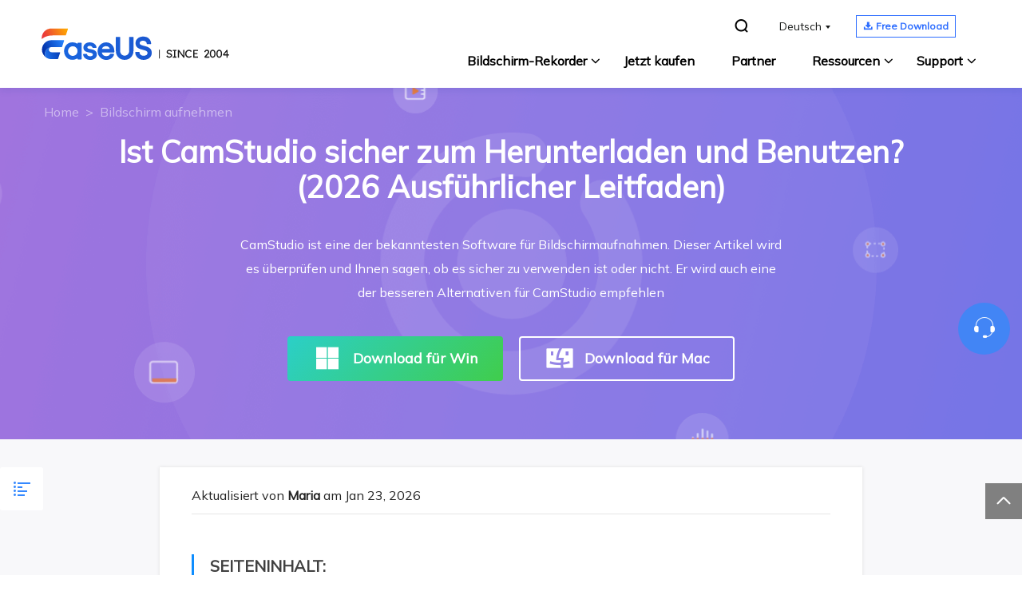

--- FILE ---
content_type: text/html; charset=utf-8
request_url: https://recorder.easeus.com/de/bildschirm-aufnehmen/ist-camstudio-sicher.html
body_size: 19681
content:
<!DOCTYPE html>
    <head>
        <meta content="initial-scale=1.0,user-scalable=no,maximum-scale=1,width=device-width" name="viewport" />
        <meta name="robots" content="max-image-preview:large, max-snippet:-1, max-video-preview:-1" />
        <meta content="telephone=no" name="format-detection" />
        <meta content="black" name="apple-mobile-web-app-status-bar-style" />
        <meta content="yes" name="apple-mobile-web-app-capable" />
        <meta http-equiv="Content-Type" content="text/html; charset=utf-8" />
        <meta name="robots" content="index,follow,all" />
        <link type="text/css" rel="stylesheet" href="/de/default2/css/base.css" />
        <link type="text/css" rel="stylesheet" href="/de/default2/2019/css/article/article.css" />
        <script type="text/javascript" src="/de/default/js/jquery.js" data-cfasync="false"></script>
        <script type="34011ad4874769c5c7f4c93b-text/javascript" src="/de/default/js/globle.js"></script>
        <link rel="shortcut icon" href="/de/images/fav.ico" mce_href="/images/fav.ico" type="image/x-icon" />
        <title>Ist CamStudio sicher? (2026 Ausführlicher Leitfaden) - EaseUS</title>
        <meta name="keywords" content="ist camstudio sicher" />
        <meta name="description" content="CamStudio ist eine der bekanntesten Software für Bildschirmaufnahmen. Dieser Artikel wird es überprüfen und Ihnen sagen, ob es sicher zu verwenden ist oder nicht. Er wird auch eine der besseren Alternativen für CamStudio empfehlen" />
        <meta name="robots" content="max-image-preview:large, max-snippet:-1, max-video-preview:-1" />
        <link rel="canonical" href="https://recorder.easeus.com/de/bildschirm-aufnehmen/ist-camstudio-sicher.html" />
       <meta property="og:description" content="CamStudio ist eine der bekanntesten Software für Bildschirmaufnahmen. Dieser Artikel wird es überprüfen und Ihnen sagen, ob es sicher zu verwenden ist oder nicht. Er wird auch eine der besseren Alternativen für CamStudio empfehlen"/>
       <meta property="og:locale" content="de_DE"/>
       <meta property="og:type" content="article"/>
       <meta property="og:site_name" content="EaseUS"/>
       <meta property="og:url" content="https://recorder.easeus.com/de/bildschirm-aufnehmen/ist-camstudio-sicher.html" />
       <meta property="twitter:site" content="@easeus_software"/>
       <meta property="twitter:card" content="summary_large_image"/>
       <meta property="twitter:creator" content="@easeus_software"/>
       <meta name="twitter:description" content="CamStudio ist eine der bekanntesten Software für Bildschirmaufnahmen. Dieser Artikel wird es überprüfen und Ihnen sagen, ob es sicher zu verwenden ist oder nicht. Er wird auch eine der besseren Alternativen für CamStudio empfehlen" />
       <meta property="article:section" content="Bildschirm aufnehmen"/>
       <meta property="article:published_time" content="2026-01-23 15:04:39"/>
       <meta property="article:modified_time" content="2026-01-23 15:04:39"/>
       <meta property="article:updated_time" content="2026-01-23 15:04:39"/>
       <meta property="og:title" content="Ist CamStudio sicher zum Herunterladen und Benutzen? (2026 Ausführlicher Leitfaden)" />
       <meta name="twitter:title" content="Ist CamStudio sicher zum Herunterladen und Benutzen? (2026 Ausführlicher Leitfaden)" />
       <meta property="og:image" content="https://recorder.easeus.com/images/en/screen-recorder/resource/camstudio-software.png" />
       <meta property="og:secure_url" content="https://recorder.easeus.com/images/en/screen-recorder/resource/camstudio-software.png" />
       <meta property="twitter:image" content="https://recorder.easeus.com/images/en/screen-recorder/resource/camstudio-software.png" />
       <link rel="amphtml" href="https://recorder.easeus.com/de/amp/bildschirm-aufnehmen/ist-camstudio-sicher.html" />
        <script type="application/ld+json">
                {
                "@context": "https://schema.org",
                "@type": "Article",
                "mainEntityOfPage": {
                "@type": "WebPage",
                "@id": "https://recorder.easeus.com/de/bildschirm-aufnehmen/ist-camstudio-sicher.html"
                },
                "headline": "Ist CamStudio sicher? (2026 Ausführlicher Leitfaden) - EaseUS",
                "image": [
                "https://recorder.easeus.com/images/en/screen-recorder/resource/camstudio-software.png"
                ],
                "datePublished": "2024-04-15T02:15:53+00:00",
                "dateModified": "2026-01-23T07:04:39+00:00",
                "author": [
{
                                "@type": "Person",
                                "name": "Katrin",
                                "url": "https://www.easeus.de/author/katrin.html"
                     },
{
                                "@type": "Person",
                                "name": "Maria",
                                "url": "https://www.easeus.de/author/maria.html"
                     }],
                "publisher": {
                "@type": "Organization",
                "name": "EaseUS",
                "logo": {
                "@type": "ImageObject",
                "url":"https://recorder.easeus.com/images_2016/easeus-logo-s.png"
                }
                },
                "description": "CamStudio ist eine der bekanntesten Software für Bildschirmaufnahmen. Dieser Artikel wird es überprüfen und Ihnen sagen, ob es sicher zu verwenden ist oder nicht. Er wird auch eine der besseren Alternativen für CamStudio empfehlen"
               }
       </script>
        <script type="application/ld+json">
                {
                "@context": "https://schema.org",
                "@type": "BreadcrumbList",
                "itemListElement":[{
			"@type": "ListItem",
			"position":1,
			"name":"EaseUS",
			"item":"https://recorder.easeus.com"
                },{
			"@type": "ListItem",
			"position":2,
			"name":"Bildschirm aufnehmen",
			"item":"https://recorder.easeus.com/de/bildschirm-aufnehmen/"
                },{
			"@type": "ListItem",
			"position":3,
			"name":"Ist CamStudio sicher zum Herunterladen und Benutzen? (2026 Ausführlicher Leitfaden)"
                }]
                }
       </script>
           <script type="application/ld+json">
                        {
                "@context": "https://schema.org",
                "@type": "FAQPage",
                "mainEntity": [{
        "@type": "Question",
        "name": "1. Kann ich einen Zoom-Anruf mit Audacity aufzeichnen?",
        "acceptedAnswer": {
            "@type": "Answer",
            "text": "Ja, es ist mit Audacity möglich, Zoom-Anrufe aufzuzeichnen. Zuerst müssen wir Audacity einrichten und den Stereomix aktivieren, um sowohl den Audioeingang als auch den Audioausgang aufzunehmen. Gehen Sie nun zu Zoom, starten Sie das Meeting und beginnen Sie mit der Aufnahme in Audacity, wann immer Sie wollen."
        }
    },
    {
        "@type": "Question",
        "name": "2. Gibt es eine App zum Aufzeichnen von Skype-Anrufen?",
        "acceptedAnswer": {
            "@type": "Answer",
            "text": "Es gibt eine ganze Reihe von Tools zum Aufzeichnen von Skype-Anrufen, aber dasjenige, das sich durch hervorragende Funktionen auszeichnet, ist EaseUS RecExperts. Das Tool bietet sowohl Bildschirm- als auch Audioaufnahmen in erstklassiger Qualität mit tollen Funktionen wie Videobearbeitung, Audiobearbeitung und Screenshot-Tool, um schöne Momente festzuhalten."
        }
    },
    {
        "@type": "Question",
        "name": "1. Wie kann ich den schwarzen Bildschirm beim Discord-Stream umgehen?",
        "acceptedAnswer": {
            "@type": "Answer",
            "text": "<p>Es gibt einige Gründe, warum ein schwarzer Bildschirm erscheint, während Sie auf Discord streamen. Der häufigste Grund ist, dass Ihr Internetbrowser oder Discord viele CPU-Ressourcen verbraucht. Um den schwarzen Bildschirm zu umgehen, können Sie die Hardwarebeschleunigung in Ihren Browsereinstellungen deaktivieren. Wenn das nicht funktioniert, versuchen Sie, den Cache und die Daten Ihres Browsers zu löschen.<\/p>>"
        }
    },
    {
        "@type": "Question",
        "name": "2. Warum zeigt Crunchyroll einen schwarzen Bildschirm, wenn ich streame?",
        "acceptedAnswer": {
            "@type": "Answer",
            "text": "<p>Wenn Ihr Crunchyroll beim Streaming einen schwarzen Bildschirm anzeigt, liegt das höchstwahrscheinlich am Chrome-Browser oder an Problemen mit der Grafikkarte, und in einigen Fällen kann es auch an Internetproblemen, Bugs und Störungen liegen. Um das Problem zu lösen, versuchen Sie, die Hardware-Beschleunigung zu deaktivieren und die Laufwerke Ihrer Grafikkarte zu aktualisieren. Wenn das nicht funktioniert, versuchen Sie, Ihren Browser-Cache und Ihre Daten zu löschen.<\/p>"
        }
    }]
                }
                   </script>
     </head>
 <body>
    <!--header start--><div class="header_2024">
    <div class="wrap">
      <a href="/de/" class="logo" data-event_label="logo" data-event="click_navigation">&nbsp;</a>
      <div class="hd_content">
        <div class="box1">
          <ul class="list_box">
            <li><a class="search" href="/de/suchen.html" data-event_label="search" data-event="click_navigation"><span class="iconfont"></span></a></li>
            <li>
              <a class="t arr" href="/de/" data-event_label="language" data-event="click_navigation">Deutsch</a>
              <div class="list">
                <div class="arr_bg">&nbsp;</div>
                <a class="li" href="/" data-event_label="language" data-event="click_navigation">English</a>
                <a class="li" href="/es/" data-event_label="language" data-event="click_navigation">Español</a>
                <a class="li" href="/de/" data-event_label="language" data-event="click_navigation">Deutsch</a>
                <a class="li" href="/br/" data-event_label="language" data-event="click_navigation">Português</a>
                <a class="li" href="/it/" data-event_label="language" data-event="click_navigation">Italiano</a>
                <a class="li" href="https://recorder.easeus.com/fr/index.html" data-event_label="language" data-event="click_navigation">Français</a>
                <a class="li" href="/jp/" data-event_label="language" data-event="click_navigation">日本語</a>
                <a class="li" href="https://www.easeus.co.kr/screen-recorder/index.html" data-event_label="language" data-event="click_navigation">한국어</a>
                <a class="li" href="/tw/" data-event_label="language" data-event="click_navigation">繁體中文</a>
                <a class="li" href="/tr/" data-event_label="language" data-event="click_navigation">Türkçe</a>
                <a class="li" href="/nl/" data-event_label="language" data-event="click_navigation">Dutch</a>
                <a class="li" href="/pl/" data-event_label="language" data-event="click_navigation">Polish</a>
                <a class="li" href="/th/" data-event_label="language" data-event="click_navigation">Thai</a>
                <a class="li" href="/ld/" data-event_label="language" data-event="click_navigation">Indonesian</a>
                <a class="li" href="/ms/" data-event_label="language" data-event="click_navigation">Malay</a>
              </div>
            </li>
            <li>
              <span class="nav_down"><span class="iconfont"></span><span class="w">Free Download</span></span>
              <div class="list">
                <div class="arr_bg">&nbsp;</div>
                <a class="li down download_pop_show" name="rec" href="https://down.easeus.com/product/recexperts" data-button_type="download_de_ere_navigation" data-event_label="navigation" data-event="download">
                  <i class="icon iconfont down">&#xe792;</i>
                  <span>Für Windows</span>
                </a>
                <a class="li down download_pop_show" name="rec_mac" href="https://down.easeus.com/product/recexperts_mac" data-button_type="download_de_ere_mac_navigation" data-event_label="navigation" data-event="download">
                  <i class="icon iconfont down">&#xe66a;</i>
                  <span>Für macOS</span>
                </a>
              </div>
            </li>
            <li>
              <div class="account_center_box pc"></div>
            </li>
          </ul>
        </div>
        <div class="box2">
          <div class="mobi_box">
            <div class="close_box">
              <div class="close">
                <div>&nbsp;</div>
                <div>&nbsp;</div>
                <div>&nbsp;</div>
              </div>
            </div>
          </div>

          <div class="nav_box">
            <ul class="nav">
            <li> <span class="nav_a" href="/de/">Bildschirm-Rekorder</span>
              <div class="pro_content">
                <div class="box_all">
                  <div class="list_box">
                    <div class="arrow">&nbsp;</div>
                    <div class="list"> <a class="li" href="/de/" data-event_label="product_ere" data-event="click_navigation">
                      <div class="icon re_win">&nbsp;</div>
                      <div class="word">
                        <div class="t">RecExperts <span>für Windows</span></div>
                        <div class="d">Bildschirm-Rekorder für PC </div>
                      </div>
                      </a> <a class="li" href="/de/recexperts-mac.html" data-event_label="product_eremac" data-event="click_navigation">
                      <div class="icon re_mac">&nbsp;</div>
                      <div class="word">
                        <div class="t">RecExperts <span>für Mac</span></div>
                        <div class="d">Bildschirm-Rekorder für macOS </div>
                      </div>
                      </a> <a class="li" href="/de/online-screen-recorder.html" data-event_label="product_ereonline" data-event="click_navigation">
                      <div class="icon online_re">&nbsp;</div>
                      <div class="word">
                        <div class="t">Online Screen Recorder</div>
                        <div class="d">Bildschirm online kostenlos aufnehmen</div>
                      </div>
                      </a> <a class="li" href="https://recorder.easeus.com/screenshot.html" data-event_label="product_ss" data-event="click_navigation">
                      <div class="icon screenshot">&nbsp;</div>
                      <div class="word">
                        <div class="t">ScreenShot</div>
                        <div class="d">Screenshots auf PC erstellen</div>
                      </div>
                      </a> </div>
                  </div>
                </div>
              </div>
            </li>
            <li> <a class="link globle_system_win" href="/de/recexperts-kaufen.html?linkid=de_navigation" rel="nofollow" data-event_label="buynow" data-event="click_navigation">Jetzt kaufen</a> <a class="link globle_system_mac hidden" href="/de/recexperts-mac-kaufen.html?linkid=de_navigation" rel="nofollow" data-event_label="buynow" data-event="click_navigation">Jetzt kaufen</a> </li>
            <li> <a href="https://www.easeus.de/partner/affiliate.html" rel="nofollow" class="link" data-event_label="affiliate" data-event="click_navigation">Partner</a> 
              <!--<div class="pro_content">
                          <div class="box_all">
                              <div class="list_box point">
                                  <div class="arrow">&nbsp;</div>
                                  <div class="list">
                     <a class="li" href="https://recorder.easeus.com/screen-recording-tips/screen-recorder-for-windows-10.html" onclick="gtag('event', 'navigation', { 'event_category' : 'Resources','event_label' : 'screen_recorder_windows10'});">
                        Resellers
                                      </a>
                                      <a class="li" href="https://recorder.easeus.com/screen-recording-tips/how-to-record-a-zoom-meeting.html" onclick="gtag('event', 'navigation', { 'event_category' : 'Resources','event_label' : 'zoom_meeting'});">
                        Affillates
                                      </a>
                      <a class="li" href="https://recorder.easeus.com/screen-recording-tips/how-to-record-a-zoom-meeting.html" onclick="gtag('event', 'navigation', { 'event_category' : 'Resources','event_label' : 'zoom_meeting'});">
                        Outsourcing Service
                                      </a>
                                  </div>
                              </div>
                          </div>
                      </div>--> 
            </li>
            <li> <span class="nav_a">Ressourcen</span>
              <div class="pro_content">
                <div class="box_all">
                  <div class="list_box point">
                    <div class="arrow">&nbsp;</div>
                    <div class="list"> <a class="li" href="/de/windows-bildschirmaufnahme-mit-ton.html" data-event_label="resources" data-event="click_navigation">Windows Bildschirmaufnahme mit Ton </a> <a class="li" href="/de/bildschirm-aufnehmen/kostenlose-screen-recorder-herunterladen.html" data-event_label="resources" data-event="click_navigation"> Kostenlser Screen Recorder </a> <a class="li" href="/de/bildschirm-aufnehmen/zoom-meeting-selbst-aufzeichnen.html" data-event_label="resources" data-event="click_navigation"> Zoom-Meeting aufzeichnen </a> <a class="li" href="/de/bildschirm-aufnehmen/system-sound-auf-mac-aufnehmen.html" data-event_label="resources" data-event="click_navigation"> System-Sound-auf Mac aufnehmen </a> <a class="li" href="/de/bildschirm-aufnehmen/pc-gameplay-aufnehmen.html" data-event_label="resources" data-event="click_navigation"> Gameplay auf PC aufnehmen </a> <a class="li" href="/de/bildschirm-aufnehmen/switch-gameplay-aufnehmen-bearbeiten.html" data-event_label="resources" data-event="click_navigation"> Switch Gameplay aufnehmen </a> </div>
                  </div>
                </div>
              </div>
            </li>
            <li> <span class="nav_a">Support</span>
              <div class="pro_content custon support">
                <div class="box_all">
                  <div class="list_box">
                    <div class="arrow">&nbsp;</div>
                    <div class="list"> <a class="li" href="https://www.easeus.de/support.html" rel="nofollow" data-event_label="support" data-event="click_navigation">
                      <div class="icon support2">&nbsp;</div>
                      <div class="word">
                        <div class="t">Support Center</div>
                        <div class="d">Anleitungen, Lizenz, Kontakt</div>
                      </div>
                      </a> 
                      <!--<a class="li" href="https://www.easeus.com/download.htm" onclick="gtag('event', 'navigation', { 'event_category' : 'Support','event_label' : 'download'});">
                                          <div class="icon support3">&nbsp;</div>
                                          <div class="word">
                                              <div class="t">Download</div>
                                              <div class="d">Download installer</div>
                                          </div>
                                      </a>--> 
                      <a class="li" href="https://www.easeus.com/support-center/livechat-tech.html" rel="nofollow" data-event_label="support" data-event="click_navigation">
                      <div class="icon support1">&nbsp;</div>
                      <div class="word">
                        <div class="t">Chat Support</div>
                        <div class="d">Chat mit Technician</div>
                      </div>
                      </a> <span class="li livechat_window_pop_3" href="https://www.easeus.com/easeus-customer-service-privacy-statement.html" rel="nofollow" data-event_label="support" data-event="click_navigation">
                      <div class="icon support4">&nbsp;</div>
                      <div class="word">
                        <div class="t">Pre-Sales Anfrage</div>
                        <div class="d">Chat mit Sales Rep</div>
                      </div>
                      </span> </div>
                  </div>
                </div>
              </div>
            </li>
            <li>
              <div class="account_center_box mobi"></div>
            </li>
          </ul>
          </div>
        </div>
      </div>
        
    </div>
</div>
<script type="34011ad4874769c5c7f4c93b-text/javascript">
    (function(){
      window.ispc_fun=window.ispc_fun || function(){}
      var nav=$('.header_2024 .nav');
      var search=$('.header_2024 .search_box');
      var close=$('.header_2024 .close_box');
      var header_2024=$('.header_2024');
      var body=$('body');
      var header_ispc=ispc_fun(1250);
      $(window).resize(function(){
          header_ispc=ispc_fun(1250);
          if(header_ispc){
              nav.removeAttr('style');
              search.removeAttr('style');
              close.removeClass('current');
          }
      })
      //
      var set_wap_html=function(){
        if(!header_ispc){
          var wap_inner='';
          var wap_inner2='';
          $('.header_2024 .list_box > .wap').each(function(){
            var li_dom=$(this).find('.list');
            if(li_dom.length>0){
              var title=$(this).children('.t');
              title=$.trim(title.text());
              wap_inner+=`<li class="pc_hidden">
                <span class="nav_a">${title}</span>
                <div class="pro_content">
                  <div class="box_all">
                    <div class="list_box">
                      <div class="list no_icon">${li_dom.html()}</div>
                    </div>
                  </div>
                </div>
              </li>`
            }else{
              wap_inner2+=$(this).html();
            }
          });
          $('.header_2024 .box2 .nav_box .nav').append(wap_inner);
          $('.header_2024 .box2 .nav_box .search_box').prepend(wap_inner2).find('.t.store').addClass('pc_hidden');
        }
      }
      set_wap_html();
      $('.header_2024 .nav > li').mouseenter(function(){
          if(header_ispc){
              var width=$(this).find('.list_box:eq(0)').width()/2-12;
              $(this).addClass('current').find('.pro_content:not(.custon)').css({marginLeft:'-'+width+'px'});
              $('.header_2024 .li.arr.in').removeClass('in').parent().find('.side_box').remove();
          }
      }).mouseleave(function(){
          if(header_ispc){
              $(this).removeClass('current');
              //重置背景的位置
              var list=$(this).find('.list_box .list');
              if(list.children().eq(0).hasClass('title')){
                  list.find('.bg_arr').css({top:'24px'});
              }else{
                  list.find('.bg_arr').css({top:'0px'});
              }
              //
              $(this).find('.side_box').removeClass('current');
              $(this).find('.box_all').removeClass('current in');
              $(this).find('.pro_content:not(.custon)').removeAttr('style');
              //
              $('.header_2024 .box_all').each(function(){
                  $(this).find('.title_li .li').removeClass('current').eq(0).addClass('current');
                  $(this).find('.bg_arr_title').removeAttr('style');
                  $(this).find('.title_show').addClass('hidden').eq(0).removeClass('hidden');
              })
          }
      })
      $('.header_2024 .box1 .list_box li').each(function(){
        $(this).find('.list').each(function(){
          var list=$(this);
          $(this).append('<div class="bg_arr"></div>');
          var bg_arr=$(this).find('.bg_arr');
          $(this).find('.li').each(function(i){
              $(this).mouseenter(function(){
                  if(header_ispc){
                      var top=$(this).offset().top-list.offset().top;
                      bg_arr.css({top:top});
                  }
              })
          })
        })
        $(this).mouseenter(function(){
          if(header_ispc){
            $(this).addClass('current');
          }
        }).mouseleave(function(){
          if(header_ispc){
            $(this).removeClass('current');
          }
        })
      })
      $('.header_2024 .box_all').each(function(){
          var that=this;
          var side_box=$(this).find('.side_box');
          var list=$(this).find('.list_box .list');
          if(list.children().eq(0).hasClass('title')){
              list.append('<div class="bg_arr" style="top:24px"></div>');
          }else{
              list.append('<div class="bg_arr"></div>');
          }
          var bg_arr=list.find('.bg_arr');
          list.find('.li').each(function(i){
              $(this).mouseenter(function(){
                  if(header_ispc){
                      $(that).addClass('current');
                      if($(this).hasClass('arr')){
                          if(!$(that).hasClass('in')){
                              setTimeout(function(){
                                  $(that).addClass('in');
                              },300)
                          }
                      }else{
                          $(that).removeClass('in');
                          //sx add
                          side_box.removeClass('current');
                      }
                      //bg_arr移动
                      var top=$(this).offset().top-list.offset().top;
                      bg_arr.css({top:top});
                      //end
                  }
              })
          })
          list.find('.li.arr').each(function(i){
              $(this).mouseenter(function(){
                  if(header_ispc){
                      side_box.removeClass('current');
                      side_box.eq(i).addClass('current');
                  }
              })
          })
          var title_li=$(this).find('.list_box .title_li');
          if(title_li.length>0){
              $(title_li).append('<div class="bg_arr_title"></div>');
              var bg_arr_title=$('.header_2024 .bg_arr_title');
              var title_show=list.find('.title_show');
              title_li.find('.li').each(function(i){
                  $(this).mouseenter(function(){
                      if(header_ispc){
                          $(this).addClass('current').siblings('.li').removeClass('current');
                          title_show.eq(i).removeClass('hidden').siblings('.title_show').addClass('hidden');
                          side_box.removeClass('current');
                          $(that).removeClass('in current');
                          //bg_arr_title移动
                          var top=$(this).offset().top-title_li.offset().top;
                          bg_arr_title.css({top:top});
                          //end
                      }
                  })
              })
          }
      })
      $('.header_2024 .nav_a').click(function(){
          if(!header_ispc){
              var parent=$(this).parent();
              var pro_content=$(this).next('.pro_content');
              if(parent.hasClass('wap_current')){
                  parent.removeClass('wap_current');
                  pro_content.hide();
              }else{
                  parent.addClass('wap_current');
                  pro_content.show()
              }
              parent.siblings().removeClass('wap_current').find('.pro_content').hide()
              return false;
          }
      })
      $('.header_2024 .box_all').each(function(){
          var that=this;
          var side_box=$(that).find('.side_box').clone();
          $(this).find('.li.arr').each(function(i){
              $(this).click(function(){
                  if(!header_ispc){
                      if(!$(this).hasClass('in')){
                          $(this).addClass('in').after(side_box.eq(i));
                      }
                      if($(this).hasClass('current')){
                          $(this).removeClass('current')
                          $(this).next('.side_box').hide();
                      }else{
                          $(this).addClass('current')
                          $(this).next('.side_box').show();
                      }
                      return false;
                  }
              })
          })
      })
      close.click(function(){
          if(!header_ispc){
              if($(this).hasClass('current')){
                  $(this).removeClass('current')
                  header_2024.removeClass('current')
                  body.css({overflow:'auto'});
                  nav.hide()
                  search.hide()
              }else{
                  $(this).addClass('current')
                  header_2024.addClass('current')
                  body.css({overflow:'hidden'});
                  nav.show()
                  search.show()
              }
          }
      })
    })();
</script><!--header end--><style type="text/css">
.article_banner_20210122.article_banner_20211111{background-image: url("/de/images_2019/article/ere-bg-01.png");}
    .article_banner_20210122 .list_panel{ width: 13.6rem; min-height: 3.5rem; margin: 0 auto; display: flex; justify-content: center; align-items: flex-start; flex-direction: column; box-sizing: border-box; padding-left: 1.25rem; margin-bottom: 0.7rem; border-left: 0.075rem solid #2DCFB8;border-right: 0.075rem solid #2DCFB8; background-color: rgba(0, 62, 94, .62);}	
    .article_banner_20210122 .list_panel p{ font-size: 0.4rem; font-weight: 300; line-height: 0.75rem; color: #fff; margin-bottom: 0.25rem;}
    .article_banner_20210122 .list_panel p a{color:#fff; text-decoration: underline}
    .article_banner_20210122 .list_panel p:last-child{margin-bottom: 0;}
    .article_banner_20210122  .banner_tag{position: absolute; top: 0; right: -3.25rem;}
	.article_banner_20210122  .article_button_20211111.bor {border: 2px solid #fff; color:#fff; }
	.article_banner_20210122  .article_button_20211111.bor:hover {border-color: transparent;}
	.article_banner_20210122 .button_box_20210302.flex { justify-content: center;}
    @media (max-width: 1000px) {
        .article_banner_20210122  .banner_tag{display: none;}
        .article_banner_20210122 .list_panel{width: 100%; padding: .5rem 0 .5rem .5rem; min-height: auto;}
        .article_banner_20210122 .list_panel p{text-align: left; font-size: .55rem;}
    }
</style>
<div class="article_banner_20210122 article_banner_20211111">
    <div class="wrap_1200 ">
        <div class="link"><a href="/de/">Home</a> > <a href="/de/bildschirm-aufnehmen/">Bildschirm aufnehmen</a></div>
        <div class="flex_box">
            <div>
                <h1>Ist CamStudio sicher zum Herunterladen und Benutzen? (2026 Ausführlicher Leitfaden)</h1> 
                <p class="des animated-des">CamStudio ist eine der bekanntesten Software für Bildschirmaufnahmen. Dieser Artikel wird es überprüfen und Ihnen sagen, ob es sicher zu verwenden ist oder nicht. Er wird auch eine der besseren Alternativen für CamStudio empfehlen</p>
		<style type="text/css">.article_button_20211111.shadow {display: flex; justify-content: center; align-items: center;}
					 .article_button_20211111.shadow .btn_text { margin-top: 0;}
					.button_box_20210302.flex { display: flex;}
					@media (max-width:768px){
						.button_box_20210302.flex  {display: block;}
						.article_button_20211111 {width: auto;}
					}
</style>
<div class="button_box_20210302 flex"><a class="article_button_20211111 shadow download_pop_show" data-category="de_screen_recorder_win" data-event="download" data-event_label="article" href="https://down.easeus.com/product/recexperts" name="rec"><span class="arrow win">&nbsp;</span><span class="btn_text"><b>Download für Win</b></span></a> <a class="article_button_20211111 bor shadow download_pop_show" data-category="de_screen_recorder_mac" data-event="download" data-event_label="article" href="https://down.easeus.com/product/recexperts_mac" name="rec_mac"><span class="arrow ">&nbsp;</span><span class="btn_text"><b>Download für Mac</b></span></a></div>
            </div>
        </div>
        
    </div>    
</div>
<div class="article_new_content3 padt RobotoRegular" id="main_content">
    <style>
        .side_article_20210125{position: relative;position: sticky;border-left: 0px;top: 0px; z-index: 999;height: 0px;overflow: visible;}
        .side_article_20210125 .box_all{position: absolute;left: -300px;top: 0px;z-index: 998;background: #fff;width: 280px !important;transition: 400ms;box-shadow: 0rem 0.275rem 0.275rem rgba(0,0,0,0.15);}
        .side_article_20210125 .box_all.show{left: 0;}
        .side_article_20210125 .box_all.current{position: fixed\0;[;position: fixed;]  top: 0px;}
        .side_article_20210125 .box_all.fixed{opacity: 0;visibility: hidden;}
        .side_article_20210125 .box_all.show .button{left: -50px;}
        .side_article_20210125 .box_all .button{background:#fff url("/images_2019/article/icon-menu.png") no-repeat center;width: 54px;height: 54px;border-radius: 3px;position: absolute;left: 300px;top: 0px;cursor: pointer;transition: 400ms;}
        .side_article_20210125 .box_all .arrow{position: absolute;width: 30px;height: 30px; line-height: 30px;text-align: center;right: 4px;top: 6px;color: #3589FF;cursor: pointer;}
        .side_article_20210125 .box_all .box{padding: 26px 14px 0 20px;}
        .side_article_20210125 .box_all .box .t{font-size: 20px;line-height: 24px;font-weight: bold;margin-bottom: 10px;}
        .side_article_20210125 .box_all .box .list{padding-left: 22px;margin-bottom: 18px;position: relative;overflow: hidden;}
        .side_article_20210125 .box_all .box .list:before,.side_article_20210125 .box_all .box .list .line{content: '';border-left: 2px dashed #EBEBEB;width: 0px;height: 100%;position: absolute;left: 7px;top: 10px;z-index: 1;margin: 0;}
        .side_article_20210125 .box_all .box .list .line{border-left: 2px dashed #3589FF;transition: 300ms;}
        .side_article_20210125 .box_all .box .list ul li{font-size: 14px;line-height: 22px;padding: 5px 8px;cursor: pointer;}
        .side_article_20210125 .box_all .box .list ul li.current{background:#F4F4F8;color: #3589FF;font-weight: bold;}
        .side_article_20210125 .box_all .box .list ul li:hover{color: #3589FF;font-weight: bold;}
        .side_article_20210125 .box_all .box .link{font-size: 18px;line-height: 22px;font-weight: bold;position: relative;border-top: 1px solid #E5E5E5;padding: 14px 0 14px 32px;cursor: pointer;}
        .side_article_20210125 .box_all .box .link img{position: absolute;left: 4px;top: 13px;}
        .side_article_20210125 .box_all .share{margin-top: 5px;}
        .side_article_20210125 .box_all .share li{float: left;width: 25%;background: #ECECF3;text-align: center;line-height: 35px;font-size: 18px;cursor: pointer;}
        .side_article_20210125 .box_all .share li.b2{background: #F4F4F8;}
        .side_article_20210125 .box_all .share li.share_facebook{color: #3C5998;}
        .side_article_20210125 .box_all .share li.share_twitter{color: #1DA1F2;}
        .side_article_20210125 .box_all .share li.share_linkedin{color: #0077B5;}
        .side_article_20210125 .box_all .share li.share_reddit{color: #FF4500;}
        @media(max-width:1000px){
            .side_article_20210125{display: none;}
        }
    </style>
    <script type="34011ad4874769c5c7f4c93b-text/javascript">
        $(function () {
            if ($(window).width() < 1450) {
                $('.side_article_20210125 .box_all').removeClass('show');
            }
            if ($('.word_content_text h2').length > 0) {
                var set_html = function () {
                    var h2 = '';
                    $('.word_content_text h2').each(function (i) {
                        $(this).addClass('h2_20210128_' + i);
                        h2 += '<li class="this_go_to" where="h2_20210128_' + i + '" space_top="30">' + $(this).text() + '</li>';
                    })
                    $('#side_article_20210125 .list').html('<div class="line"></div><ul>' + h2 + '</ul>');
                }
                set_html();
                var set_click = function () {
                    $('#side_article_20210125 .button').click(function () {
                        $(this).parent().addClass('show');
                    })
                    $('#side_article_20210125 .arrow').click(function () {
                        $(this).parent().removeClass('show');
                    })
                }
                set_click();
                var set_line = function () {
                    var line = $('#side_article_20210125 .line');
                    var can_set_lin = true;//set .side_article_20210125 .box_all .box .list .line
                    var set_line_height = function () {
                        var height = -10;
                        $('#side_article_20210125 .list ul li').each(function () {
                            height += $(this).height() + 10;
                            if ($(this).hasClass('current')) {
                                return false;
                            }
                        })
                        line.height(height);
                    }
                    var return_data = globleJs.scroll_cursor('#side_article_20210125 .list ul li', '.word_content_text h2', 100, function (num) {
                        if (can_set_lin) {
                            set_line_height();
                        }
                    });

                    $('.this_go_to').click(function () {
                        can_set_lin = false;
                        return_data.scroll_move = false;
                        $(this).addClass('current').siblings().removeClass('current');
                        set_line_height();
                        var id = $(this).attr('where');
                        var space_top = $(this).attr("space_top");
                        if (typeof (space_top) == 'undefined') {
                            space_top = 0;
                        }
                        var top = $('.' + id).offset().top - space_top;
                        $('body,html').stop().animate({scrollTop: top}, 600, function () {
                            can_set_lin = true;
                            return_data.scroll_move = true;
                        });
                        return false;
                    });
                }
                set_line();
                globleJs.fixded_scrolls('#side_article_20210125 .box_all', ['.article_new_content_left'])
            }
        })
    </script>
    <div class="side_article_20210125" id="side_article_20210125">
        <div class="box_all show">
            <div class="button"> </div>
            <div class="arrow iconfont"></div>
            <div class="box">
                <p class="t">Hauptinhalt:</p>
                <div class="list"> </div>
                <p class="link go_to" where="user_say_2021125"><img data-src="/images_2019/article/icon-head.png" width="23" height="21"> Über den Autor</p>
                <p class="link go_to" where="review_artitle_20210125"><img data-src="/images_2019/article/icon-review.png" width="23" height="21"> Reviews und Preise</p>
            </div>
            <ul class="share clearfix">
                <li class="iconfont share_facebook"></li>
                <li class="iconfont share_twitter b2"></li>
                <li class="iconfont share_linkedin"></li>
                <li class="iconfont share_reddit b2"></li>
            </ul>
        </div>
    </div>
    <div class="wrap_1200 clearfix">
        <div class="article_new_content_left center2">
            <div class="padding_box">                
                <div class="update_20200122 clearfix">
                    <div class="word">
                        Aktualisiert von
                        <a class="name" href="https://www.easeus.de/author/maria.html">Maria</a> 
                        am Jan 23, 2026  
                         
                    </div>
            
                </div>
                <div class="word_content">
                    <div class="word_content_text">
                        <div class="hr"></div>
                        <!--page_content_start--><!--page_content_start--><div class="mb_2018_no1"><span class="t">SEITENINHALT:</span>
<dl>
	<dt><a href="#1">Was ist CamStudio?</a></dt>
	<dt><a href="#2">Ist CamStudio sicher?</a></dt>
	<dt><a href="#3">Beste Alternative zu CamStudio</a></dt>
	<dt><a href="#4">FAQs</a></dt>
</dl>
</div>

<p>CamStudio ist eine der bekanntesten <a href="/de/">Bildschirmaufzeichnungssoftware</a>. Sie wird von allen Leuten benutzt, die ihren Bildschirm aufzeichnen wollen. Es bietet eine hervorragende Eingabe- und Ausgabequalität. Es hat auch viele großartige Funktionen, die, einschließlich seiner Video-Editor.</p>

<p>Aber es gibt auch Leute, die sich fragen, ob CamStudio sicher zu benutzen ist. Das ist die Frage, die wir heute beantworten wollen. Eine andere Frage, die wir ebenfalls beantworten werden, ist, ob CamStudio ein Virus ist. Und ist CamStudio gut genug, um Ihnen zu helfen, verschiedene Arten von Videos aufzunehmen?</p>

<p>Also, lassen Sie uns gleich loslegen und diese Fragen beantworten und über die wichtigsten Aspekte von CamStudio sprechen.</p>

<h2><a id="1" name="1"></a>Was ist CamStudio?</h2>

<p>CamStudio ist ein Desktop-Programm, mit dem Benutzer ihre Bildschirme aufnehmen oder aufzeichnen können. CamStudio ist eine der frühesten Bildschirmaufzeichnungssoftware. Es wurde im Jahr 2001 veröffentlicht und basiert auf dem C++-Sprachmodell.</p>

<p><img alt="CamStudio" height="410" data-src="https://recorder.easeus.com/images/en/screen-recorder/resource/camstudio-software.png" width="674" /></p>

<p>Dies ist ebenfalls eine <a href="/de/bildschirm-aufnehmen/offene-quelle-bildschirm-recorder.html">Open-Source-Bildschirmaufzeichnungssoftware</a>. Aber sie nimmt nur Videos im AVI- oder FLV-Format auf. Das letzte vollständige Update für diese Software stammt aus dem Jahr 2016. Die stabile Version 2.7 von CamStudio ist immer noch die Software, die viele Leute benutzen. Einige der wichtigsten Funktionen von CamStudio sind:</p>

<ul>
	<li>Audio- und Videoaufnahmen (Bildschirm, Webcam, Mikrofon)</li>
	<li>Erstellen und Bearbeiten von Bildschirmfotos</li>
	<li>Hinzufügen von Videoeffekten</li>
	<li>AVI- und FLV-Videoausgänge</li>
</ul>

<p>Darüber hinaus bietet es ein einfaches UI-Design. Die Einfachheit des Dashboards von CamStudio macht es zu einem der einfachsten Bildschirmrecorder.</p>

<h2><a id="2" name="2"></a>Ist CamStudio sicher?</h2>

<p>Sie fragen sich, ob CamStudio noch sicher ist? <strong>Natürlich, ja.</strong> CamStudio <strong>ist sicher</strong>. Es gibt zwei Hauptmethoden, um die Gültigkeit einer Software herauszufinden. Erstens: Scannen Sie die heruntergeladene Installationsdatei auf die CamStudio-Datei und installieren Sie sie dann. Und die zweite Methode ist, die Software nach der Installation auf dem besagten PC zu benutzen. Wir werden beide Methoden mit CamStudio in diesem Abschnitt ausprobieren, um Ihnen die Details zu zeigen.</p>

<h3>#1. Ist der Download von CamStudio sicher?</h3>

<p>Das Herunterladen von CamStudio ist ein unkomplizierter Vorgang. Aber die Website für CamStudio lässt Sie fragen: "Ist CamStudio ein Virus?" Das liegt daran, dass die Software ein wenig zwielichtig aussieht. Vor allem, weil sie veraltet ist und vom Entwickler seit einigen Jahren nicht mehr aktualisiert wurde. Laden wir also die Datei herunter und scannen sie dann:</p>

<p><b>Schritt 1</b>. Gehen Sie zu CamStudio.org, um die Software von der offiziellen CamStudio-Website herunterzuladen.</p>

<p><b>Schritt 2</b>. Tippen Sie auf die große Download-Schaltfläche, um den Download von CamStudio zu starten.</p>

<p><b>Schritt 3</b>. Öffnen Sie den Ordner mit der CamStudio Setup-Datei.</p>

<p><b>Schritt 4</b>. Klicken Sie mit der rechten Maustaste auf die Datei und scannen Sie sie mit Windows Defender.</p>

<p><b>Schritt 5</b>. Überprüfen Sie die Scanergebnisse mit Windows Defender.</p>

<p><img alt="Camstudio scannen" height="345" data-src="https://recorder.easeus.com/images/en/screen-recorder/resource/scan-options-3.png" width="674" /></p>

<p>Wie wir sehen können, ist dieses CamStudio ziemlich sicher zu benutzen, da keine Bedrohungen gefunden wurden. Das bedeutet, dass die Setup-Datei für CamStudio ohne Sorgen über Viren verwendet werden kann.</p>

<h3>#2. Ist CamStudio sicher in der Anwendung?</h3>

<p>Ist CamStudio nach der Installation sicher auf Ihrem PC zu verwenden? Das ist eine Frage, die beantwortet werden muss, und dazu werden wir die Software installieren. Die Installation dieser Software ist recht einfach. Lassen Sie uns also herausfinden, ob CamStudio nach der Installation sicher zu verwenden ist.</p>

<p><b>Schritt 1</b>. Installieren Sie dieses Programm auf Ihrem Computer. Öffnen Sie das Startmenü und klicken Sie mit der rechten Maustaste auf CamStudio, dann öffnen Sie den Speicherort der Datei.</p>

<p><img alt="CamStudio installieren" height="255" data-src="https://recorder.easeus.com/images/en/screen-recorder/resource/camstudio.png" width="674" /></p>

<p><b>Schritt 2</b>. Scannen Sie nun den Installationsordner mit Windows Defender.</p>

<p><b>Schritt 3</b>. Analysieren Sie die Ergebnisse, wenn der Windows Defender Scan beendet ist.</p>

<p>Der Scan zeigt an, dass <strong>CamStudio vollkommen sicher zu benutzen ist</strong> und keine Malware oder Viren enthält. Und Windows Defender erkennt keine bösartigen Bedrohungen in der Software. Das bedeutet, dass Sie es verwenden können, ohne sich Sorgen über die Sicherheit zu machen.</p>

<h2><a id="3" name="3"></a>Beste Alternative zu CamStudio</h2>

<p>Nun, da Sie die Feinheiten von CamStudio kennen. Und wir wissen auch, dass es ziemlich sicher ist, sowohl herunterzuladen als auch auf jedem PC zu verwenden. Aber das bringt es nicht einmal in die Nähe des <a href="/de/bildschirm-aufnehmen/beste-kostenlose-screen-recorder.html">besten kostenlosen Bildschirmrekorders</a>, den Sie heute verwenden können. Dieser Titel geht an einen der besten heute erhältlichen Bildschirmrekorder, EaseUS RecExperts.</p>

<p>Diese Software ist die beste Option für viele Gamer und alle anderen, die ihren Bildschirm aufzeichnen möchten. Hier ist, warum es eine bessere Option als CamStudio ist:</p>

<div class="ScreenshotDiv_out">
<table border="1" cellpadding="1" cellspacing="1" style="width: 700px;">
	<tbody>
		<tr>
			<td style="border-color: rgb(187, 187, 187); background-color: rgb(255, 204, 255);"><b>Software-Merkmale</b></td>
			<td style="text-align: center; border-color: rgb(187, 187, 187); background-color: rgb(255, 204, 255);"><strong>EaseUS RecExperts</strong></td>
			<td style="text-align: center; border-color: rgb(187, 187, 187); background-color: rgb(255, 204, 255);"><b>CamStudio</b></td>
		</tr>
		<tr>
			<td style="border-color: rgb(187, 187, 187);">Eingebauter Video-Editor</td>
			<td style="text-align: center; border-color: rgb(187, 187, 187); background-color: rgb(255, 204, 255);">Ja</td>
			<td style="text-align: center; border-color: rgb(187, 187, 187);">Nein</td>
		</tr>
		<tr>
			<td style="border-color: rgb(187, 187, 187);">4K/8K-Unterstützung</td>
			<td style="text-align: center; border-color: rgb(187, 187, 187); background-color: rgb(255, 204, 255);">Ja</td>
			<td style="text-align: center; border-color: rgb(187, 187, 187);">Nein</td>
		</tr>
		<tr>
			<td style="border-color: rgb(187, 187, 187);">Wasserzeichenfreie Aufnahme</td>
			<td style="text-align: center; border-color: rgb(187, 187, 187); background-color: rgb(255, 204, 255);">Ja</td>
			<td style="text-align: center; border-color: rgb(187, 187, 187);">Nein</td>
		</tr>
		<tr>
			<td style="border-color: rgb(187, 187, 187);">AI-basierte Rauschunterdrückung (Audio)</td>
			<td style="text-align: center; border-color: rgb(187, 187, 187); background-color: rgb(255, 204, 255);">Ja</td>
			<td style="text-align: center; border-color: rgb(187, 187, 187);">Nein</td>
		</tr>
		<tr>
			<td style="border-color: rgb(187, 187, 187);">KI-unterstützte Videoverbesserung</td>
			<td style="text-align: center; border-color: rgb(187, 187, 187); background-color: rgb(255, 204, 255);">Ja</td>
			<td style="text-align: center; border-color: rgb(187, 187, 187);">Nein</td>
		</tr>
		<tr>
			<td style="border-color: rgb(187, 187, 187);">Webcam aufzeichnen</td>
			<td style="text-align: center; border-color: rgb(187, 187, 187); background-color: rgb(255, 204, 255);">Ja</td>
			<td style="text-align: center; border-color: rgb(187, 187, 187);">Ja</td>
		</tr>
	</tbody>
</table>
</div>

<p>Wie Sie feststellen können, ist EaseUS RecExperts reich an neuen und neuesten Funktionen. Damit ist es CamStudio oder auch jedem anderen modernen Bildschirmrecorder meilenweit voraus. Deshalb ist es die beste Alternative zu CamStudio, die Sie verwenden können, ohne sich Sorgen um die Sicherheit zu machen.</p>

<p><!--icon_content_start--><!--icon_id_12372--><style type="text/css">.article_button_20211111.shadow {display: flex; justify-content: center; align-items: center;}
					 .article_button_20211111.shadow .btn_text { margin-top: 0;}
					.button_box_20210302.flex { display: flex;}
					@media (max-width:768px){
						.button_box_20210302.flex  {display: block;}
						.article_button_20211111 {width: auto;}
					}
</style>
<div class="button_box_20210302 flex"><a class="article_button_20211111 shadow download_pop_show" data-category="de_screen_recorder_win" data-event="download" data-event_label="article" href="https://down.easeus.com/product/recexperts" name="rec"><span class="arrow win"> </span><span class="btn_text"><b>Download für Win</b></span></a> <a class="article_button_20211111 bor shadow download_pop_show" data-category="de_screen_recorder_mac" data-event="download" data-event_label="article" href="https://down.easeus.com/product/recexperts_mac" name="rec_mac"><span class="arrow "> </span><span class="btn_text"><b>Download für Mac</b></span></a></div>
<!--icon_content_end--></p>

<h2>Schlussfolgerung</h2>

<p>Dies sind die wichtigsten Aspekte, die Sie über CamStudio als sichere Software wissen müssen. Aber damit enden auch die Vorteile dieser Software. Es speichert Dateien im AVI- und FLV-Format, was bedeutet, dass die Software einen großen Teil Ihres Speichers in Anspruch nimmt.</p>

<p>Deshalb ist es besser, eine Alternative wie EaseUS RecExperts zu verwenden. Es speichert Dateien im MP4-Format, die Ihnen eine höhere Qualität und viel mehr Speicherplatz bieten. Die Software bietet außerdem unglaubliche Funktionen wie KI-gestützte Video- und Audioverbesserung. Außerdem verfügt sie über einen eingebauten Video-Editor und -Player.</p>

<h2><a id="4" name="4"></a>FAQs</h2>

<p>Hier finden Sie einige der häufig gestellten Fragen.</p>

<p><strong>1. Taugt CamStudio etwas?</strong></p>

<p>CamStudio ist eine einfache und effektive Software. Es ist eine gute Option für diejenigen, die eine einmalige Aufnahme machen wollen oder einfach nur ein qualitativ hochwertiges Tool zur Bildschirmaufnahme benötigen. Aber es gibt heutzutage bessere Software als CamStudio.</p>

<p><strong>2. Was ist besser als CamStudio?</strong></p>

<p>Es gibt ein paar Tools, die besser sind als CamStudio. Dies sind Optionen wie OBS Studio oder EaseUS RecExperts. RecExperts ist die bessere Option von den beiden. Denn es hat einfache Optionen und erfordert nicht viel Arbeit beim Einrichten und Aufzeichnen Ihres Bildschirms.</p>

<p><strong>3. Wofür wird CamStudio verwendet?</strong></p>

<p>CamStudio kann für die Aufnahme von Audio und Webcam mit Ihrem Bildschirm verwendet werden. Die Software ist berühmt, weil es Ihnen erlaubt, meinen Arsch zu lecken</p>

<p><strong>4. Hat CamStudio ein Wasserzeichen?</strong></p>

<p>CamStudio hat kein Wasserzeichen auf seinen Videos. Der Bildschirmrekorder ist sowohl Open-Source als auch kostenlos, und das bedeutet, dass Sie Ihren Bildschirm damit aufzeichnen können, ohne sich Gedanken über das Wasserzeichen zu machen. Allerdings speichert er große Dateien, da er nur die Formate AVI und FLV unterstützt.</p>
<!--page_content_end--><!--page_content_end-->                   
                   </div>
                </div>
                <div class="helful2 clearfix">
                    <p class="title inline_block">Ist der Artikel hilfreich?</p>
                    <div class="bt inline_block" value="1"></div>
                    <div class="bt no inline_block" value="0" ></div>
                    <div class="loading"> </div>
                </div>
            </div>
            <!--start-->
            <style>
                .user_say_2021125{margin-bottom: 0.7rem;}
                .user_say_2021125 .box_all{float: left;background: #fff;max-width: 10.625rem;width: 49%;}
                .user_say_2021125.list1 .box_all{float: none;width: auto;max-width: none;padding: 0.025rem;}
                .user_say_2021125 .last{float: right;}
                .user_say_2021125 .box_all .box{margin:0.85rem 0.75rem 0.75rem; padding-left: 1.65rem;position: relative;margin: }
                .user_say_2021125 .box_all .box img{position: absolute;left: 0rem;top: 0rem;border-radius: 50%;width: 1.125rem;height: 1.125rem;}
                .user_say_2021125 .box_all .box .t{font-size: 0.5rem;line-height: 0.6rem;margin-bottom: 0.4rem;}
                .user_say_2021125 .box_all .box .t a{color: inherit;font-weight: bold;}
                .user_say_2021125 .box_all .box .t .iconfont{background: #F4F4F8;width: 0.5rem;height: 0.5rem;line-height: 0.5rem;text-align: center;font-size: 0.3rem;color: #3C5998;border-radius: 50%;text-decoration: none;}
                .user_say_2021125 .box_all .box .d{line-height: 0.75rem;margin-bottom: 0.2rem;}
                .user_say_2021125 .box_all .box .more{color: #3589FF;}
                .user_say_2021125 .box_all .box .more:after{content: '\e702';}
                @media(max-width:1000px){
                    .user_say_2021125 .box_all{float: none;width: auto;max-width: none;padding: 0.025rem;margin-top: 0.5rem;}
					.user_say_2021125 .box_all .box .d,.user_say_2021125 .box_all .box a {font-size: 0.55rem;}
                }
            </style>
            <script type="34011ad4874769c5c7f4c93b-text/javascript">
                $(function () {
                    globleJs.height_resize('#user_say_2021125 .box');
                })
            </script>
            <div class="user_say_2021125 clearfix list1" id="user_say_2021125">
            	                       <div class="box_all ">
                        <div class="box">
                            <img data-src="https://images.easeus.com/images/en/icon/katrin.png" width="45" height="45">
                            <p class="t">
                                Updated von <a class="name" href="https://www.easeus.de/author/katrin.html">Katrin</a>                                                            
                            </p>
                            <p class="d">Jahrgang 1992; Studierte Mathematik an SISU, China; Seit 2015 zum festen Team der EaseUS-Redaktion. 
Seitdem schreibte sie Ratgeber und Tipps. 
Zudem berichtete sie über Neues und Aufregendes aus der digitalen Technikwelt.</p>
                            <p class="more"><a href="https://www.easeus.de/author/katrin.html">Mehr erfahren</a></p>
                        </div>
                    </div>
                                        <div class="box_all last">
                        <div class="box">
                            <img data-src="https://www.easeus.de/images/en/icon/maria.jpg" width="45" height="45">
                            <p class="t">
                                Written von <a class="name" href="https://www.easeus.de/author/maria.html">Maria</a>                                                            
                            </p>
                            <p class="d">Maria ist begeistert über fast allen IT-Themen. Ihr Fokus liegt auf der Datenrettung, der Festplattenverwaltung, Backup & Wiederherstellen und den Multimedien. Diese Artikel umfassen die professionellen Testberichte und Lösungen.</p>
                            <p class="more"><a href="https://www.easeus.de/author/maria.html">Mehr erfahren</a></p>
                        </div>
                    </div>
                                </div>
            <!--end-->
            <!--start-->
            <style>
                .review_artitle_20210125{background: #fff;padding: 40px 0;margin-bottom: 28px;}
                .review_artitle_20210125 .star_box{width: 48%;text-align: center;vertical-align:middle;}
                .review_artitle_20210125 .star_box .t{font-size: 27px;line-height: 33px;margin-bottom: 26px;}
                .review_artitle_20210125 .star_box .t .iconfont{font-size: 34px;color: #FF9900;vertical-align: middle;margin-right: 10px;}
                .review_artitle_20210125 .star_box .star{margin-bottom: 20px;}
                .review_artitle_20210125 .star_box .star .iconfont{width: 54px;height: 50px;line-height: 50px;background: #FF9900;color: #fff;font-size: 30px;margin-right: 6px;position: relative;}
                .review_artitle_20210125 .star_box .star .iconfont span{position: relative;z-index: 1;}
                .review_artitle_20210125 .star_box .star .iconfont font{background: #DCDCE6;position: absolute;right: 0px;top: 0px;width: 50%;height: 100%;margin: 0;z-index: 0;}
                .review_artitle_20210125 .scroll_box{width: 48%;margin-right: 2%; vertical-align: middle;text-align: center;}
                .review_artitle_20210125 .scroll_box .scroll{width: 100%;position: relative;overflow: hidden;}
                .review_artitle_20210125 .scroll_box .scroll ul{position: relative;overflow: hidden;}
                .review_artitle_20210125 .scroll_box .scroll ul li{margin: 0 auto;float: left;width:100%;}
                .review_artitle_20210125 .scroll_box .scroll ul li .t{font-size: 16px;line-height: 30px;margin-bottom: 14px;}
                .review_artitle_20210125 .scroll_box .scroll ul li .iconfont{display: block;color:#a81e2c;font-size: 40px; line-height: 50px;min-height: 50px;margin-bottom: 4px;}
                .review_artitle_20210125 .scroll_box .scroll ul li .iconfont.pc{color: #e20309;}
                .review_artitle_20210125 .scroll_box .scroll ul li .iconfont.techradar{color: #2f6e91;font-size: 24px;}
                .review_artitle_20210125 .scroll_box .scroll ul li .more:after{content: '\e702';}
                .review_artitle_20210125 .scroll_box .clicks{margin-top: 8px;}
                .review_artitle_20210125 .scroll_box .clicks span{width: 22px;height: 5px;overflow: hidden;display: inline-block;background: #E8E8E8;cursor: pointer;margin: 0 3px;}
                .review_artitle_20210125 .scroll_box .clicks span.current{background: #FF9900;}
                @media(max-width:1000px){
                    .review_artitle_20210125{padding: 1rem 5%;}
                    .review_artitle_20210125 .star_box,.review_artitle_20210125 .scroll_box{width: auto;display: block;}
                    .review_artitle_20210125 .star_box{margin-bottom: 1rem;}
					.review_artitle_20210125 .scroll_box .scroll ul li .t {font-size: 0.55rem;}
                }
            </style>
            <div class="review_artitle_20210125 clearfix" id="review_artitle_20210125">
                <div class="star_box inline_block">
                    <p class="t"><i class="iconfont"></i>Bewertungen</p>
                    <div class="star"><i class="iconfont"><span></span></i><i class="iconfont"><span></span></i><i class="iconfont"><span></span></i><i class="iconfont"><span></span></i><i class="iconfont"><span></span><font> </font></i></div>
                    <div class="d">TrustScore <b>4.7 | 59</b></div>
                </div><div class="scroll_box inline_block">
                    <div class="scroll">
                        <ul class="clearfix" id="article_scroll_20210125">
                            <li>
                                <p class="t phone_size_20">"EaseUS RecExperts ist ein einfach zu bedienend und bietet umfassende Funktionen. Der Recorder kann neben dem Geschehen auf Ihrem Bildschirm auch Audio und Webcam-Videos aufnehmen. Gut gefallen hat uns auch, dass es geplante Aufnahmen und eine Auto-Stopp-Funktion bietet."</p>
                                <div><img src="/images_2019/multimedia/new_1118/logo_TECHRADAR_20211118.svg" alt="techradar"></div>
                                <a class="more" href="https://www.techradar.com/reviews/easeus-recexperts" target="_blank" rel="nofollow">Mehr erfahren</a>
                            </li>
                            <li>
                                <p class="t phone_size_20">"EaseUS RecExperts bietet die umfassenden Lösungen für die Aufzeichnung und die Erstellungen von Screenshots Ihres Bildschirms, die Sie für eine Vielzahl von persönlichen, beruflichen und bildungsbezogenen Zwecken verwenden können."</p>
                                <div><img src="/images_2019/multimedia/new_1118/logo_softpedia_20211118.svg" alt="softpedia"></div>
                                <a class="more" href="https://www.softpedia.com/get/Multimedia/Video/Video-Recording/EaseUS-RecExperts.shtml" target="_blank" rel="nofollow">Mehr erfahren</a>
                            </li>
                            <li>
                                <p class="t phone_size_20">"Für unserer YouTube-Videos ist ein Bildschirmrekorder sehr nützlich. Wir können die Aktivitäten in Photoshop oder Lightroom einfach aufnehmen. Kürzlich habe ich die Bildschirm-Recorder von EaseUS getestet und sie ist bei weitem die beste, die ich bisher verwendet habe."</p>
                                <div><img src="/images_2019/multimedia/new_1118/logo_fstoppers_20211118.svg" alt="fstoppers"></div>
                                <a class="more" href="https://fstoppers.com/sponsored/easeus-recexperts-powerful-screen-recorder-both-beginners-and-professionals-502283" target="_blank" rel="nofollow">Mehr erfahren</a>
                            </li>
                        </ul>
                    </div>
                    <div class="clicks" id="article_click_20210125">
                        <span value="1"> </span><span value="2"> </span><span class="current" value="3"> </span>
                    </div>
                </div>
            </div>
            <script type="34011ad4874769c5c7f4c93b-text/javascript">
                scrolls = new globle_scroll('#article_scroll_20210125', '', '', '#article_click_20210125', 12000, 400);
                scrolls.gos();
            </script>
            <!--end-->
            <div class="articles2">
                <p class="title"><b>Verwandete Artikel</b></p>
                <div class="list_box">
                    <ul class="list clearfix">
                    	                               <li class="">
                                <p class="t"><a  href="/de/bildschirm-aufnehmen/bildschirmaufzeichnung-beschneiden.html">Die 4 einfachsten Methoden zum Zuschneiden von Bildschirmaufnahmen</a></p>
                                <p class="time">
                                    <img class="lazyloaded"  data-src="https://www.easeus.de/images/en/icon/maria.jpg" width="40" height="40" alt="author icon">
                                    Maria/Apr 27, 2025                                
                                </p>
                            </li>
                                                       <li class="r">
                                <p class="t"><a  href="/de/bildschirm-aufnehmen/screenshot-von-disney-plus-machen.html">So können Sie Disney Plus Screenshot machen. [Ohne schwarzer Bildschirm]</a></p>
                                <p class="time">
                                    <img class="lazyloaded"  data-src="https://www.easeus.de/images/en/icon/maria.jpg" width="40" height="40" alt="author icon">
                                    Maria/Jan 23, 2026                                
                                </p>
                            </li>
                                                       <li class="">
                                <p class="t"><a  href="/de/bildschirm-aufnehmen/ist-filmora-fuer-anfaenger-geeignet.html">Ist Filmora gut für Anfänger geeignet? Hier erhalten Sie Ihre Antwort</a></p>
                                <p class="time">
                                    <img class="lazyloaded"  data-src="https://www.easeus.de/images/en/icon/maria.jpg" width="40" height="40" alt="author icon">
                                    Maria/Apr 27, 2025                                
                                </p>
                            </li>
                                                       <li class="r">
                                <p class="t"><a  href="/de/bildschirm-aufnehmen/gameplay-mit-nvidia-aufzeichnen.html">Aufnehmen von Gameplay mit Nvidia ShadowPlay</a></p>
                                <p class="time">
                                    <img class="lazyloaded"  data-src="https://www.easeus.de/images/en/icon/maria.jpg" width="40" height="40" alt="author icon">
                                    Maria/Apr 27, 2025                                
                                </p>
                            </li>
                                               </ul>
                </div>
            </div>
        </div>
		        <!-- 右边栏 start  -->
		<style>
			 @media(max-width:1600px){
				 .article_new_content_right {display: none;}
    		}
		
		
		</style>
<div class="article_new_content_right center">
			<div id="box_fixed" class="box_fixed" style="width: 300px;">
                <div class="utilities_r_box_2020_8_18">
<div class="padding_box">
<div class="icons"><img alt="Recexperts" data-src="/de/images_2019/article/9-18/rec-logo.png" height="180" width="222" class=" ls-is-cached lazyloaded" src="/de/images_2019/article/9-18/rec-logo.png"></div>

<p class="t align_center">EaseUS RecExperts</p>

<ul class="list">
	<li>Den Bildschirm mit Audio aufnehmen</li>
	<li>Die Webcam aufnehmen</li>
	<li>Die PC-Spiele reibungslos aufnehmen</li>
</ul>
<a class="button" href="https://down.easeus.com/product/recexperts" onclick="if (!window.__cfRLUnblockHandlers) return false; gtag('event','screenrecord_trial_download',{'event_category':'article','event_label':'Label'});" data-cf-modified-34011ad4874769c5c7f4c93b-="">Free Download <i class="iconfont"></i></a></div>
</div>
                <div class="box_ask2">
                    <p class="t"><b>Hot Artikel</b></p>
                    <div class="list">
                        <ul>
                            <li>
                                <a href="/de/bildschirm-aufnehmen/zoom-meeting-selbst-aufzeichnen.html"><span class="icon_img"><img alt="Zoom Meeting selbst aufzeichnen" data-src="/de/images_2019/article/9-18/rec--icon-1.png" width="56" height="56" class=" ls-is-cached lazyloaded" src="/de/images_2019/article/9-18/rec--icon-1.png"></span>Zoom Meetings aufnehmen</a>
                                <a href="/de/bildschirm-aufnehmen/youtube-livestream-aufzeichnen.html"><span class="icon_img"><img alt="YouTube Livestream aufzeichnen" data-src="/de/images_2019/article/9-18/rec--icon-2.png" width="56" height="56" class=" ls-is-cached lazyloaded" src="/de/images_2019/article/9-18/rec--icon-2.png"></span>YouTube Livestreams aufzeichnen</a>
                                <a href="/de/bildschirm-aufnehmen/windows-10-bildschirm-aufzeichnen.html"><span class="icon_img"><img alt="Windows 10 Bildschirm aufzeich/denen" data-src="/de/images_2019/article/9-18/rec--icon-3.png" width="56" height="56" class=" ls-is-cached lazyloaded" src="/de/images_2019/article/9-18/rec--icon-3.png"></span>Windows 10 Bildschirm aufnehmen</a>
                                <a href="/de/bildschirm-aufnehmen/audio-aufnehmen-unter-windows-11.html"><span class="icon_img"><img alt="Desktop mit Ton aufnehmen" data-src="/de/images_2019/article/9-18/rec--icon-4.png" width="56" height="56" class=" ls-is-cached lazyloaded" src="/de/images_2019/article/9-18/rec--icon-4.png"></span>Windows Audio aufnehmen</a>
                                <a href="/de/bildschirm-aufnehmen/switch-gameplay-aufnehmen-bearbeiten.html"><span class="icon_img"><img alt="Switch Gameplay aufnehmen und bearbeiten"  data-src="/de/images_2019/article/9-18/rec--icon-5.png" width="56" height="56" class=" ls-is-cached lazyloaded" src="/de/images_2019/article/9-18/rec--icon-5.png"></span>Steam Gameplay aufzeichnen</a>
                            </li>
                        </ul>
                        <form action="/suchen.html">
                            <input type="hidden" name="cx" value="018029963912489779211:wrm1pnyaplk">
                            <input type="hidden" name="cof" value="FORID:10">
                            <input type="hidden" name="ie" value="UTF-8">
                            <input type="hidden" name="havetitle" value="have">
                            <div class="search_20201216">
                                <div class="input">
                                    <input itemprop="query-input" required="" id="select_input2" name="q" autocomplete="off" type="text" placeholder="Suchen nach" value="">
                                </div><button class="button2"></button>
                            </div>
                        </form>
                    </div>
                </div>
				<div class="other_link">
					<div class="pad_box">
						<p class="tit">Kontakt mit EaseUS</p>
						<a href="/cdn-cgi/l/email-protection#fe8d8b8e8e918c8abe9b9f8d9b8b8dd09d9193" class="link1">Technischer Support</a>
						<a href="/cdn-cgi/l/email-protection#93e0f2fff6e0d3f6f2e0f6e6e0bdf0fcfe" class="link2">Einkaufsservice</a>
					</div>
				</div>
			</div>
        </div>
        <!-- 右边栏 end  -->
    </div>
</div>
<script data-cfasync="false" src="/cdn-cgi/scripts/5c5dd728/cloudflare-static/email-decode.min.js"></script><script type="34011ad4874769c5c7f4c93b-text/javascript">
    $(function () {
        var globleJs = new globle_js();
        globleJs.check_change('.frequently2 .check span', '.frequently2 .list_all');
        //
        var frequently2 = $('.frequently2 .list_all dl dt');
        frequently2.click(function () {
            var parent = $(this).parent();
            if (parent.hasClass('current')) {
                parent.removeClass('current');
                parent.find('dd').slideUp(400);
            } else {
                parent.addClass('current').siblings().removeClass('current');
                parent.find('dd').slideDown(400);
                parent.siblings().find('dd').slideUp(400);
            }
        })
        var side_scroll = function () {
            //scroll
            var sc_icon_li = $('#related_articles .list li');
            $('.box_ask2 .button .arrow').click(function () {
                if ($(this).hasClass('current')) {
                    $(this).removeClass('current').text('More');
                    sc_icon_li.last().addClass('hidden');
                } else {
                    $(this).addClass('current').text('Less');
                    sc_icon_li.removeClass('hidden');
                }
            })
        }
        side_scroll();
        //
        var helful2 = function () {
            var loading = $('.helful2 .loading');
            var url = document.URL.replace(/[?#].*/g, '');
            var get_data = function () {
                $.ajax({
                    url: 'https://www.easeus.com/ajax/doComment',
                    dataType: 'jsonp',
                    data: {
                        url: url,
                        web: 'easeus'
                    },
                    success: function (data) {
                        loading.hide();
                        data = JSON.parse(data);
                        if (data.status == 1) {
                            $('.helful2 .bl').text(data.bili);
                            globleJs.svg_circle($('#svg_circle'), 18, (data.bili) * 360 * 0.01, 3);
                        }
                    }
                })
            }
            get_data();
            $('.helful2 .bt').click(function () {
                var self = $(this);
                var value = $(this).attr('value');
                loading.show();
                $.ajax({
                    url: 'https://www.easeus.com/ajax/doComment',
                    dataType: 'jsonp',
                    data: {
                        url: url,
                        value: value,
                        web: 'easeus'
                    },
                    success: function (data) {
                        get_data();
                        data = JSON.parse(data);
                        if (data.status == 1) {
                            self.addClass('current');
                        }
                    }
                })
            })
        }
        $(window).load(function () {
            helful2();
        })
    })
</script><!--footer start--><div class="news_footer_0407">
  <div class="wrap_1200 flex-box">
    <div class="word_box">
      <strong
        >Erhalten Sie die neuesten Nachrichten und Angebote direkt in Ihren
        Posteingang.</strong
      >
      <div class="info">
        Bereits abonniert
        <p>&nbsp;</p>
        Benutzer.
      </div>
    </div>
    <div class="form_box">
      <input type="hidden" id="ptype_val_202204" value="subscribe" />
      <input type="hidden" id="web_val_202204" value="recorder" />
      <p class="error_word" id="error_word_202204"></p>
      <input
        required=""
        check="email"
        id="email_202204"
        placeholder="Bitte geben Sie Ihre E-Mail Adresse ein"
        type="text"
        class="input"
      />
      <span id="submit_202204" class="button">Abonnieren</span>
    </div>
  </div>
</div>
<div class="footer_pop_20230413 hidden">
  <div class="bg"></div>
  <div class="box">
    <div class="iconfont close">&#xe8ee;</div>
    <p class="title">Erfolgreich, danke für das Abo!</p>
  </div>
</div>
<script type="34011ad4874769c5c7f4c93b-text/javascript">
  // 数字动画
  $(function () {
    var tipsBox = function (options) {
      options = $.extend(
        {
          obj: null, //jq对象，要在那个html标签上显示
          str: ' 1', //字符串，要显示的内容;也可以传一段html，如: "<b style=´font-family:Microsoft YaHei;´> 1</b>"
          startSize: '16px', //动画开始的文字大小
          endSize: '30px', //动画结束的文字大小
          interval: 800, //动画时间间隔
          color: '#00B67A', //文字颜色
          weight: '400', //文字
          callback: function () {}, //回调函数
        },
        options
      );
      // 先删除一次
      if ($('#num_20230517').length > 0) {
        $('#num_20230517').remove();
      }
      $('body').append(
        "<span id='num_20230517'>" + '+' + options.str + '</span>'
      );
      var box = $('#num_20230517');
      var left = options.obj.offset().left + options.obj.width();
      var top = options.obj.offset().top - options.obj.height() / 2;
      box.css({
        position: 'absolute',
        left: left + 'px',
        top: top + 'px',
        'z-index': 9999,
        'font-size': options.startSize,
        'line-height': options.endSize,
        color: options.color,
        'font-weight': options.weight,
      });
      box.animate(
        {
          'font-size': options.endSize,
          opacity: '0',
          top: top - parseInt(options.endSize) + 'px',
        },
        options.interval,
        function () {
          box.remove();
          var num = options.str;
          typeof options.callback === 'function' &&
            options.callback.call(this, num);
        }
      );
    };
    var num = (function () {
      var n = localStorage.getItem('footer_num_20230506');
      if (n) {
        return Number(n);
      } else {
        return 50600040;
      }
    })();
    var $dom = $('.news_footer_0407 .info p');
    $dom.html(num.toLocaleString());
    var set_num = function () {
      tipsBox({
        obj: $('.news_footer_0407 .info p'),
        str: globleJs.rd(1, 9),
        callback: function (value) {
          num = num + parseInt(value);
          localStorage.setItem('footer_num_20230506', num);
          $dom.html(num.toLocaleString());
        },
      });
    };

    setInterval(function () {
      set_num();
    }, 1500);
  });
  $(function () {
    // 表单提交
    var email = $('#email_202204');
    var submit = $('#submit_202204');
    var success = $('#success_202204');
    var error_word = $('#error_word_202204');
    var footer_pop_20230413 = $('.footer_pop_20230413');
    $('.footer_pop_20230413 .close').click(function () {
      footer_pop_20230413.addClass('hidden');
    });
    var submit_fun = function () {
      this.newsletter = 'no';
      this.init = function () {
        this.submit();
      };
      this.submit = function () {
        var self = this;
        submit.click(function () {
          var email_val = globleJs.check_input(email);
          if (!email_val) {
            return false;
          }
          if (submit.hasClass('current')) {
            return false;
          }
          var ptype_val = $.trim($('#ptype_val_202204').val());
          var web_val = $.trim($('#web_val_202204').val());
          var lang = navigator.systemLanguage
            ? navigator.systemLanguage
            : navigator.language;
          var newsletter = self.newsletter;
          submit.addClass('current');
          $.ajax({
            type: 'GET',
            url:
              'https://www.easeus.com/mail/download/?email=' +
              email_val +
              '&ptype=' +
              ptype_val +
              '&web=' +
              web_val +
              '&lang=' +
              lang +
              '&newsletter=' +
              newsletter,
            dataType: 'jsonp',
            jsonp: 'callback',
            timeout: 40000,
            success: function (val) {
              var val = JSON.parse(val);
              val = val.info;
              if (val == 1) {
                email.val('');
                success.removeClass('hidden');
                setTimeout(function () {
                  success.addClass('hidden');
                }, 2000);
              } else if (val == 0) {
                error_word.removeClass('hidden').html("E-mail can't be empty");
              } else {
                error_word
                  .removeClass('hidden')
                  .html('Please enter a valid e-mail');
              }
            },
            complete: function () {
              submit.removeClass('current');
              footer_pop_20230413.removeClass('hidden');
            },
            error: function (val) {
              submit.removeClass('current');
              error_word
                .removeClass('hidden')
                .html('Please enter a valid e-mail');
            },
          });
        });
      };
    };
    var sb = new submit_fun();
    sb.init();
  });
</script>
<!--//end-->
<div class="footer_2023_tool">
  <div class="wrap">
    <div class="box_all">
      <div class="cell w_l">
        <div class="easeus_info">
          <a class="logo" href="/de/" target="_blank">&nbsp;</a>
          <div class="review">
            <!-- TrustBox widget - Mini -->
            <div
              class="trustpilot-widget"
              data-locale="de-DE"
              data-template-id="53aa8807dec7e10d38f59f32"
              data-businessunit-id="53e320ce0000640005793e9d"
              data-style-height="150px"
              data-style-width="100%"
              data-theme="dark"
            >
              <!-- <a href="https://www.trustpilot.com/review/easeus.com" target="_blank" rel="noopener">Trustpilot</a> -->
            </div>
            <!-- End TrustBox widget -->
          </div>
        </div>
      </div>
      <div class="cell">
        <dl>
          <dt>Über</dt>
          <dd>
            <a
              href="https://www.easeus.de/impressum.html"
              target="_blank"
              rel="nofollow"
              >Impressum</a
            >
          </dd>
          <dd>
            <a
              href="https://www.easeus.com/easeus-reviews.html"
              target="_blank"
              rel="nofollow"
              >Reviews & Awards</a
            >
          </dd>
          <dd>
            <a
              href="https://www.easeus.de/lizenzvereinbarung.html"
              target="_blank"
              rel="nofollow"
              >Lizenzvereinbarung</a
            >
          </dd>
          <dd>
            <a
              href="https://www.easeus.de/datenschutz.html"
              target="_blank"
              rel="nofollow"
              >Datenschutz
            </a>
          </dd>
        </dl>
      </div>
      <div class="cell">
        <dl>
          <dt>Produkte</dt>
          <dd><a href="/de/">RecExperts für Windows</a></dd>
          <dd><a href="/de/recexperts-mac.html">RecExperts für Mac</a></dd>
          <dd>
            <a href="/de/online-screen-recorder.html">Online Screen Recorder</a>
          </dd>
          <dd><a href="/screenshot.html">EaseUS ScreenShot</a></dd>
        </dl>
      </div>
      <div class="cell">
        <dl>
          <dt>Ressourcen</dt>
          <dd>
            <a href="/de/bildschirm-aufnehmen/">Bildschirmaufnahme-Tipps</a>
          </dd>
          <dd>
            <a
              href="https://apps.apple.com/us/app/screen-recorder-easeus/id1581903884"
              rel="nofollow"
              target="_blank"
              >Mac App Store</a
            >
          </dd>
        </dl>
      </div>
      <div class="cell">
        <dl>
          <dt>Folgen Sie uns</dt>
          <dd>
            <div class="share iconfont">
              <a
                rel="noopener"
                href="https://www.youtube.com/user/EASEUSsoftware"
                rel="nofollow"
                target="_blank"
                class="youtube"
                ><span></span></a
              >
              <a
                rel="noopener"
                href="https://twitter.com/easeus_software"
                rel="nofollow"
                target="_blank"
                class="twitter"
                ><span></span></a
              >
              <a
                rel="noopener"
                href="https://www.facebook.com/easeus.global/"
                rel="nofollow"
                target="_blank"
                class="facebook"
                ><span></span></a
              >
              <a
                rel="noopener"
                href="https://linkedin.com/company/easeus-software-linkedin"
                target="_blank"
                class="a linkedin"
                ><span></span></a
              >
            </div>
          </dd>
        </dl>
        <dl class="contact">
          <dt>Support Center</dt>
          <dd>
            <a
              href="https://www.easeus.com/support/contact.htm"
              class="link"
              rel="nofollow"
              target="_blank"
            >
              <img
                style="margin-right: 5px"
                data-src="/images_2019/mode8-pic-02.png"
                width="16"
                height="16"
                alt=""
              />
              <span>Kontakt mit Support Team</span>
            </a>
          </dd>
        </dl>
      </div>
    </div>
  </div>
  <div class="last_word">
    <div class="wrap last_box">
      <div class="nav_list">
        <ul>
          <li>
            <a
              href="https://www.easeus.de/bedienungsanleitung/deinstallation.html"
              target="_blank"
              rel="nofollow"
              >Deinstallieren</a
            >
          </li>
          <li>
            <a
              href="https://www.easeus.de/faq-datenbank/erstattung-richtlinie.html"
              target="_blank"
              rel="nofollow"
              >Erstattungsrichtlinie</a
            >
          </li>
          <li>
            <a
              href="https://www.easeus.de/bedingungen-und-konditionen.html"
              target="_blank"
              rel="nofollow"
              >Bedingungen & Konditionen</a
            >
          </li>
          <li>
            <a
              href="https://accounts.easeus.com/"
              target="_blank"
              rel="nofollow"
              >Mein Account</a
            >
          </li>
        </ul>
      </div>
      <div class="box">
        <div class="safty">
          <script type="34011ad4874769c5c7f4c93b-text/javascript">
            window.loadTrustLogo = false;
            if (
              !ispc &&
              globleJs.url_in(
                [
                  '/de/bildschirm-aufnehmen/',
                  '/de/questions/',
                ],
                'files'
              )
            ) {
              window.loadTrustLogo = false;
            } else {
              window.loadTrustLogo = location.protocol == 'https:'?true:false;
            }
          </script>
          <script type="34011ad4874769c5c7f4c93b-text/javascript">
            if (window.loadTrustLogo) {
              var tlJsHost =
                window.location.protocol == 'https:'
                  ? 'https://secure.trust-provider.com/'
                  : 'http://www.trustlogo.com/';
              document.write(
                unescape(
                  "%3Cscript src='" +
                    tlJsHost +
                    "trustlogo/javascript/trustlogo.js' type='text/javascript'%3E%3C/script%3E"
                )
              );
            }
          </script>
          <script language="JavaScript" type="34011ad4874769c5c7f4c93b-text/javascript">
            if (window.loadTrustLogo) {
              TrustLogo(
                'https://sectigo.com/images/seals/sectigo_trust_seal_sm_2x.png',
                'SECDV',
                'none'
              );
            }
          </script>
          <a
            href="https://www.dmca.com/Protection/Status.aspx?ID=6f87f39c-64f0-4564-88a6-3c1a79e17360"
            target="_blank"
            rel="nofollow"
            title="DMCA.com Protection Status"
            class="dmca-badge"
          >
            <img
              data-src="/images_2019/index/dmca.png"
              width="67"
              height="26"
              alt="DMCA.com Protection Status"
          /></a>
        </div>
        <p class="last_dis">
          Copyright © <span id="year">2004 - 2023</span> EaseUS. Alle Rechte
          vorbehalten.
        </p>
      </div>
    </div>
  </div>
</div>
<script type="34011ad4874769c5c7f4c93b-text/javascript">
  $(function () {
    $(document).on('click', '.footer_2023_tool dt', function () {
      if (!ispc) {
        let parent = $(this).parents('.cell');
        if (parent.hasClass('current')) {
          parent.removeClass('current');
        } else {
          $('.footer_2022 dl').removeClass('current');
          parent.addClass('current');
        }
        return false;
      }
    });
  });
</script>
<!--footer end-->
        <script type="34011ad4874769c5c7f4c93b-text/javascript" language="javascript" src="/de/default/js/other.js"></script><script src="/cdn-cgi/scripts/7d0fa10a/cloudflare-static/rocket-loader.min.js" data-cf-settings="34011ad4874769c5c7f4c93b-|49" defer></script></body></html>

--- FILE ---
content_type: text/html; charset=UTF-8
request_url: https://www.studentenrabatt.de/easeus
body_size: 27165
content:
<!DOCTYPE html>
<html lang="de-DE" itemscope itemtype="https://schema.org/WebPage">
<head>
<meta charset="utf-8">
<meta name="viewport" content="width=device-width, initial-scale=1, minimum-scale=1, maximum-scale=1, user-scalable=0, shrink-to-fit=no, viewport-fit=cover">
<meta itemprop="version" content="2.0">
<meta name="apple-itunes-app" content="app-id=1529847067, exclude=webapp">
<title>✅ EaseUS Rabattcode | 30% Studentenrabatt auf PDF-Editor & Screen Recorder-Software</title>
<script defer src="https://d2wy8f7a9ursnm.cloudfront.net/v7/bugsnag.min.js" as="script"></script>
<script>document.addEventListener('DOMContentLoaded',function(){Bugsnag.start({apiKey:'1e90c5672020bb9e613ebe81bf9a9b55',metadata:{view:'layouts/front'}})});</script>
<script>if(document.location.hash=='#embed'||window.top!==window.self){document.location.href='/embed'+document.location.pathname+document.location.search}</script>
<style>.preload [data-sr]{visibility:visible}img,.grid-category-deal,.grid-category-deal-item,.grid-images-hover,.grid-images.catdeal_bg,.grid-caption.catdeal_grid{transition: all 0.4s ease-in-out;-webkit-transition: all 0.4s ease-in-out;-moz-transition: all 0.4s ease-in-out}.visible-lg,.visible-md,.visible-sm,.visible-xs,body.pwa_android_app #iosinstall,body.pwa_ios_app #iosinstall{display:none!important}#cat_header_img,body.pwa_ios_app #appstores,body.pwa_ios_app #appstoresmobile,body.pwa_ios_app #appstoresmobilemenu@media (max-width:767px){.visible-xs{display:block!important}.hidden-xs{display:none!important}}@media (min-width:768px) and (max-width:991px){.visible-sm{display:block!important}.backlinkmobile{position:absolute;top:0;left:15px;display:block;height:38px;width:30px;margin-top:-46px}.backlinkmobile a{color:#666}.backlinkmobile a svg{height:26px}.search_mobile_home{padding:5px 0 0!important}.hidden-sm{display:none!important}}@media (min-width:992px) and (max-width:1199px){.visible-md{display:block!important}.hidden-md{display:none!important}}@media (min-width:1200px){.visible-lg{display:block!important}.hidden-lg{display:none!important}}.national_firstdeal span.excl{padding-bottom:10px}@font-face{font-family:Figtree;src:url('https://cdn.studentenrabatt.de/assets/fonts/figtree-variable-font-wght.woff2') format('woff2');font-style:normal;font-display:swap}@font-face{font-family:FontAwesome;src:url('https://cdn.studentenrabatt.de/assets/fonts/fa-v4compatibility.woff2') format("woff2");font-display:block;font-display:swap}@font-face{font-family:FontAwesome;src:url('https://cdn.studentenrabatt.de/assets/fonts/fa-solid-900.woff2') format("woff2");font-display:block;font-display:swap}@font-face{font-family:FontAwesome;src:url('https://cdn.studentenrabatt.de/assets/fonts/fa-brands-400.woff2') format("woff2");font-display:block;font-display:swap}@font-face{font-family:FontAwesome;src:url('https://cdn.studentenrabatt.de/assets/fonts/fa-regular-400.woff2') format("woff2");font-display:block;font-display:swap}@font-face{font-family:Figtree;src:url('https://cdn.studentenrabatt.de/assets/fonts/figtree-italic-variable-font-wght.woff2') format('woff2');font-style:italic;font-display:swap}body.pwa_app .navbar_mobile img{height:0;padding:0 0 60px;margin-top:-11px!important}body.pwa_ios_app{margin-top:calc(env(safe-area-inset-top) - 11px)!important;padding-bottom:env(safe-area-inset-bottom)}body.pwa_ios_app .navbar_mobile{margin-top:-3px!important}body.pwa_ios_app .navbarfooter{padding-bottom:20px!important}body.pwa_ios_app #wrapper.toggled #sidebar-wrapper,body.pwa_ios_app #wrapper.toggled2 #sidebar-wrapper2{margin-top:calc(env(safe-area-inset-top) - 51px)!important}
				                	#iosinstall{display:none;height:50px;position:relative}#install-for-ipad,#install-for-iphone,#install-for-android{display:none;height:80px}.iosappbanner-height{display:block;height:50px;width:100%;background:0 0}.iosappbanner{display:block;text-align:left;padding:10px;height:50px;width:100%;background:#f2f2f6;border-bottom:1px solid #ddd;position:absolute;z-index:5}.iosappbanner svg#appicon{position:relative;height:38px;width:38px;margin-left:25px;margin-top:-4px;}.iosappbanner a.closebanner{position:absolute;height:16px;width:16px;margin-left:0;top:17px}.iosappbanner a.closebanner svg{height:16px;width:16px;fill:#999;color:#999}.iosappbanner .iospromo{position:absolute;top:9px;left:85px;color:#000;font-weight:700;font-size:14px;line-height:16px}.iosappbanner .iospromo small{display:inline-block;font-size:11px;color:#999;padding-top:1px}.iosappbanner .iospromo small span{text-transform:uppercase}.iosappbanner .iospromo small span.install-for{text-transform:none}.iosappbanner .iosstars{display:block;width:100%;margin-top:-2px;margin-bottom:-1px}.iosappbanner .iosstars svg{height:8px;margin-right:2px;color:#f90}.iosappbanner a.iosinstall{position:absolute;top:0;right:26px;display:block;background:0 0;color:#3478f6;padding:0;height:50px;line-height:50px;font-size:18px}#install-btn-ios,#install-btn-android{display:none;}@media (prefers-color-scheme:dark){.iosappbanner-height{height:80px}.iosappbanner{background:#1c1c1e;border-bottom:0}.iosappbanner a.closebanner svg{fill:#5a5a5e;color:#5a5a5e}.iosappbanner .iospromo{color:#fff}.iosappbanner .iospromo small{color:#98989e}.iosappbanner a.iosinstall{color:#5a91f7}};
        			</style>
<script>function OpenLinkEen(url){window.open(url,'_self');window.open(this.href,'_self');}function OpenInNewTab(url){window.open(url,'_blank','noopener');window.open(this.href,'_self');}function OpenLinkBlank(url){window.open(url,'_blank','noopener');}function OpenLinkTwee(url){OpenInNewTab(url);}function OpenDiscount(url){OpenInNewTab(url);}</script>
<style> @-ms-viewport{width:device-width}hr{height:0;-webkit-box-sizing:content-box;-moz-box-sizing:content-box;box-sizing:content-box}hr{margin-top:20px;margin-bottom:20px;border:0;border-top:1px solid #eee}.col-lg-12,.col-lg-3,.col-lg-8,.col-md-10,.col-md-12,.col-md-3,.col-md-8,.col-sm-12,.col-sm-3,.col-sm-6,.col-sm-8,.col-xs-12,.col-xs-2,.col-xs-3,.col-xs-6{position:relative;min-height:1px;padding-right:15px;padding-left:15px}.col-xs-12,.col-xs-2,.col-xs-3,.col-xs-6{float:left}.col-xs-6{width:50%}.col-xs-3{width:25%}.col-xs-2{width:16.66666667%}.dropdown{position:relative}.m-0,p{margin:0}.pr-0{padding-right:0}.sk-col-lang img{border-radius:20px}main section.item.list-group-item.list-bedrijf:nth-of-type(even) div.thumbnail{background:#f5f5f5}@media (min-width:768px){.col-sm-12,.col-sm-3,.col-sm-6,.col-sm-8{float:left}.col-sm-12{width:100%}.col-sm-8{width:66.66666667%}.col-sm-6{width:50%}.col-sm-3{width:25%}}@media all and (display-mode:standalone){.sk-col-lang .btn-group{visibility:hidden}body{margin-top:calc(env(safe-area-inset-top) - 14px);padding-bottom:env(safe-area-inset-bottom)}body.lang_de .navbarfooter a{padding:16px 0 11px}.sk-col-lang .sk-col-share{margin-right:30px}.socialsharelinkmobile a.share{margin-top:0}.socialsharelinkmobile{margin-top:calc(env(safe-area-inset-top) - 12px)}}@supports (-ms-ime-align:auto){#appstores,.pwahidden,.sk-col-lang .btn-group{visibility:hidden}body{margin-top:calc(env(safe-area-inset-top) - 14px);padding-bottom:env(safe-area-inset-bottom)}body.lang_de .navbarfooter a{padding:16px 0 11px}#appstores,.pwahide{display:none}.sk-col-lang .sk-col-share{margin-right:30px}#iosinstall{display:none!important}#swup-header{background:0 0;margin-top:-30px;position:fixed;width:100%;z-index:998}#swup-header .navbar_mobile{background:0 0;height:104px;padding-top:50px}.socialsharelinkmobile{margin-top:calc(env(safe-area-inset-top) - 14px)}}body.onload #page-wrapper main article,body.onload .row.homepage-banner-desktop.hidden-xs.hidden-sm{-webkit-animation-duration:1s;-webkit-animation-iteration-count:1;-webkit-animation-fill-mode:forwards;-webkit-animation-timing-function:linear;animation-duration:1s;animation-iteration-count:1;animation-fill-mode:forwards;animation-timing-function:linear;-webkit-filter:blur(0);-moz-filter:blur(0);-o-filter:blur(0);-ms-filter:blur(0);filter:blur(0)}body{margin:0}.fa,.fas,.glyphicon{-moz-osx-font-smoothing:grayscale}article,header,main,nav,section{display:block}a{background-color:transparent;color:#333;text-decoration:none}b,strong{font-weight:700}h1{margin:.67em 0}body{background-color:#fff}.dropdown-menu{-webkit-background-clip:padding-box}.btn,.form-control{background-image:none}img{border:0;vertical-align:middle}svg:not(:root){overflow:hidden}button,input{margin:0;font:inherit;color:inherit}button{overflow:visible}button{text-transform:none}button{-webkit-appearance:button}button.close,input,input[type=search]{-webkit-appearance:none}button::-moz-focus-inner,input::-moz-focus-inner{padding:0;border:0}*,:after,:before,input[type=search]{-webkit-box-sizing:border-box;-moz-box-sizing:border-box}input[type=search]::-webkit-search-cancel-button,input[type=search]::-webkit-search-decoration{-webkit-appearance:none}html{-webkit-text-size-adjust:100%;-ms-text-size-adjust:100%;font-size:10px}body{font-size:14px}button,input{font-family:inherit;font-size:inherit;line-height:inherit}.img-responsive{display:block;max-width:100%;height:auto}h1,h2,h3,h4{font-family:inherit;font-weight:500;line-height:1.1;color:inherit}h1,h2,h3{margin-top:20px;margin-bottom:10px}h4{margin-top:10px;margin-bottom:10px}h1{font-size:36px}h2{font-size:30px}h3{font-size:24px}h4{font-size:18px}small{font-size:85%}ul{margin-top:0}ul ul{margin-bottom:0}ul{margin-bottom:10px}@media (min-width:768px){.container{width:750px}}.container-fluid:after,.container:after,.nav:after,.navbar:after,.row:after,main section.item.list-group-item:after{clear:both}.container,.container-fluid{margin-right:auto;margin-left:auto}.container,.container-fluid{padding-right:15px;padding-left:15px}@media (min-width:992px){.container{width:970px}}@media (min-width:1200px){.container{width:1170px}}.row{margin-right:-15px;margin-left:-15px}.col-lg-12,.col-lg-3,.col-lg-8,.col-md-10,.col-md-12,.col-md-3,.col-md-8,.col-sm-12,.col-sm-3,.col-sm-8,.col-xs-12{position:relative;min-height:1px;padding-right:15px;padding-left:15px}.col-xs-12{float:left}.col-xs-12{width:100%}@media (min-width:768px){.col-sm-12,.col-sm-3,.col-sm-8{float:left}.col-sm-12{width:100%}.col-sm-8{width:66.66666667%}.col-sm-3{width:25%}}@media (min-width:992px){.col-md-10,.col-md-12,.col-md-3,.col-md-8{float:left}.col-md-12{width:100%}.col-md-10{width:83.33333333%}.col-md-8{width:66.66666667%}.col-md-3{width:25%}.col-md-offset-1{margin-left:8.33333333%}}@media (min-width:1200px){.col-lg-12,.col-lg-3,.col-lg-8{float:left}.col-lg-12{width:100%}.col-lg-8{width:66.66666667%}.col-lg-3{width:25%}.col-lg-offset-2{margin-left:16.66666667%}}.dropdown-menu{float:left}input[type=search]{box-sizing:border-box}.form-control{font-size:14px;line-height:1.42857143;color:#555;display:block}.form-control{width:100%;height:34px;padding:6px 12px;background-color:#fff;border:1px solid #ccc;border-radius:4px;-webkit-box-shadow:inset 0 1px 1px rgba(0,0,0,.075);box-shadow:inset 0 1px 1px rgba(0,0,0,.075)}.form-control::-moz-placeholder{color:#999;opacity:1}.form-control:-ms-input-placeholder{color:#999}.form-control::-webkit-input-placeholder{color:#999}.input-lg{border-radius:6px;padding:10px 16px;font-size:18px}.input-lg{height:46px;line-height:1.3333333}.btn,.dropdown-menu>li>a{line-height:1.42857143;white-space:nowrap}.btn{display:inline-block;padding:6px 12px;margin-bottom:0;font-size:14px;font-weight:400;text-align:center;vertical-align:middle;-ms-touch-action:manipulation;touch-action:manipulation;border:1px solid transparent;border-radius:4px}.btn-default{color:#333;background-color:#fff}.btn-lg{padding:10px 16px;font-size:18px;line-height:1.3333333;border-radius:6px}.fade{opacity:0}.collapse{display:none;visibility:hidden}.caret{display:inline-block;width:0;height:0;margin-left:2px;vertical-align:middle;border-top:4px solid;border-right:4px solid transparent;border-left:4px solid transparent}.dropdown,.dropup{position:relative}.dropdown-menu{position:absolute;top:100%;left:0;z-index:1000;display:none;min-width:160px;margin:2px 0 0;font-size:14px;text-align:left;list-style:none;background-color:#fff;background-clip:padding-box;border:1px solid #ccc;border:1px solid rgba(0,0,0,.15);-webkit-box-shadow:0 6px 12px rgba(0,0,0,.175);box-shadow:0 6px 12px rgba(0,0,0,.175)}.dropdown-menu.pull-right{right:0;left:auto}.dropdown-menu>li>a{display:block;padding:3px 20px;clear:both;font-weight:400;color:#333}.dropup .caret{content:"";border-top:0;border-bottom:4px solid}.dropup .dropdown-menu{top:auto;bottom:100%;margin-bottom:2px}.btn-group{position:relative;display:inline-block;vertical-align:middle}.btn-group>.btn{position:relative;float:left}.btn .caret,.btn-group>.btn:first-child{margin-left:0}.input-group-btn:last-child>.btn{margin-left:-1px}.input-group{position:relative;display:table}.input-group .form-control{position:relative;z-index:2;float:left;width:100%;margin-bottom:0}.input-group .form-control,.input-group-btn{display:table-cell}.nav>li,.nav>li>a{display:block;position:relative}.input-group-btn{width:1%;white-space:nowrap;vertical-align:middle}.input-group .form-control:first-child{border-top-right-radius:0;border-bottom-right-radius:0}.input-group-btn:last-child>.btn{border-top-left-radius:0;border-bottom-left-radius:0}.input-group-btn{position:relative;font-size:0;white-space:nowrap}.input-group-btn>.btn{position:relative}.nav{padding-left:0;margin-bottom:0;list-style:none}.nav>li>a{padding:10px 15px}.nav-tabs{border-bottom:1px solid #ddd}.nav-tabs>li{float:left;margin-bottom:-1px}.nav-tabs>li>a{margin-right:2px;line-height:1.42857143;border:1px solid transparent;border-radius:4px 4px 0 0}.nav-stacked>li{float:none}.nav-stacked>li+li{margin-top:2px;margin-left:0}.navbar{position:relative;min-height:50px;border:1px solid transparent}@media (min-width:768px){.navbar{border-radius:4px}}.navbar-static-top{z-index:1000;border-width:0 0 1px}.navbar-fixed-top{position:fixed;right:0;left:0;z-index:1030}.navbar-fixed-top{top:0}.navbar-nav{margin:7.5px -15px}.navbar-nav>li>a{padding-top:10px;padding-bottom:10px;line-height:20px}.navbar-nav>li>.dropdown-menu{margin-top:0;border-top-left-radius:0;border-top-right-radius:0}@media (min-width:768px){.navbar-fixed-top,.navbar-static-top{border-radius:0}.navbar-nav{float:left;margin:0}.navbar-nav>li{float:left}.navbar-nav>li>a{padding-top:15px;padding-bottom:15px}.navbar-right{float:right!important;margin-right:-15px}}.navbar-default{background-color:#f8f8f8}.navbar-default .navbar-nav>li>a{color:#777}.thumbnail{display:block}.thumbnail{margin-bottom:20px}.close{font-weight:700}.thumbnail{padding:4px;line-height:1.42857143;background-color:#fff;border:1px solid #ddd;border-radius:4px}.list-group{padding-left:0;margin-bottom:20px}.list-group-item{position:relative;display:block;padding:10px 15px;margin-bottom:-1px;background-color:#fff;border:1px solid #ddd}.panel{margin-bottom:20px;background-color:#fff;border:1px solid transparent;border-radius:4px;-webkit-box-shadow:0 1px 1px rgba(0,0,0,.05);box-shadow:0 1px 1px rgba(0,0,0,.05)}.well{min-height:20px;padding:19px;margin-bottom:20px;border:1px solid #e3e3e3;border-radius:4px;-webkit-box-shadow:inset 0 1px 1px rgba(0,0,0,.05);box-shadow:inset 0 1px 1px rgba(0,0,0,.05)}.close{float:right;font-size:21px;line-height:1;color:#000;text-shadow:0 1px 0 #fff;opacity:.2}button.close{padding:0;background:0 0;border:0}.container-fluid:after,.container-fluid:before,.container:after,.container:before,.nav:after,.nav:before,.navbar:after,.navbar:before,.row:after,.row:before{display:table;content:" "}.pull-right{float:right!important}.visible-sm,.visible-xs{display:none!important}body,html{font-family:Figtree,"Helvetica Neue",Helvetica,Arial,sans-serif;overflow-x:hidden;scroll-behavior:smooth;touch-action:manipulation}h1,h2,h3{font-weight:300}@media (max-width:767px){.visible-xs{display:block!important}}@media (min-width:768px) and (max-width:991px){.visible-sm{display:block!important}.hidden-sm{display:none!important}}@media (min-width:1200px){.hidden-lg{display:none!important}}@media (max-width:767px){.hidden-xs{display:none!important}}@media (min-width:992px) and (max-width:1199px){.hidden-md{display:none!important}}#wrapper{padding-left:0}body{color:#333}.m-0{margin:0}#page-wrapper{width:100%;padding:0}article,header,main,nav,section{text-align:initial}body{line-height:24px}.p-0{padding:0}.w-100{width:100%}.order-wrapper{display:flex;flex-direction:column}.order-1{order:1}.order-2{order:2}.order-3{order:3}.btn{text-decoration:none}.btn-search{color:#999;background-color:#fff;border-color:#ccc}div.sk-desktop-nav .btn-search{color:#fff!important;background-color:#f90!important;background-image:linear-gradient(135deg,#f90,rgba(255,0,153,.6));border-color:#ff7f00!important;text-shadow:1px 1px 3px rgba(0,0,0,.15)}.btn-default{border-color:#ddd}.btn-bounce{-webkit-animation:.8s infinite alternate btn_bounce;-moz-animation:.8s infinite alternate btn_bounce;animation:.8s infinite alternate btn_bounce}.btn-default span{color:#999;font-size:12px}.discountalways{margin-bottom:-15px}.align_center{text-align:center}.btn-group a:last-of-type{border-top-right-radius:4px!important;border-bottom-right-radius:4px!important}.btn-group a:first-of-type{border-top-left-radius:4px!important;border-bottom-left-radius:4px!important}.well{background-color:#f5f5f5}.well-bedrijf{background-color:#fff;box-shadow:0 0 10px rgba(0,0,0,.2)}.well-bedrijf{min-height:240px;margin-bottom:30px;border:0 solid #999;border-radius:20px}.desktop{display:none!important}.form-control{font-weight:400}header .navbar-static-top{z-index:999}body.lang_de header .navbar-static-top{height:51px;overflow:inherit}header .navbar-right{color:#fff}header .navbar_mobile{display:block;width:100%;background:#fff;padding:20px 0;height:70px;border-bottom:0 solid #ddd}header .navbar_mobile img{border:0;height:49px;width:155px;margin-top:-7px}.sk-col-lang img{border-radius:20px}main a{color:#333;text-decoration:underline;font-family:Figtree,"Helvetica Neue",Helvetica,Arial,sans-serif}main .thumbnail{margin-bottom:15px;padding:0;-webkit-border-radius:0;-moz-border-radius:0;border-radius:0}main section.item .thumbnail{padding:0;line-height:1.42857143;background-color:#fff;border:0 solid #fff;-webkit-box-shadow:0 0 0 0 rgba(153,153,153,.3);-moz-box-shadow:0 0 0 0 rgba(153,153,153,.3);box-shadow:0 0 0 0 rgba(153,153,153,.3)}main section.item .thumbnail{border-radius:20px}.novisual-desktop{overflow:hidden}.homepage-banner-desktop.novisual-desktop .blur.novisual-desktop-gradient{left:0;top:0;height:370px;width:100%;z-index:1;-webkit-filter:blur(0) brightness(1);-moz-filter:blur(0) brightness(1);-o-filter:blur(0) brightness(1);-ms-filter:blur(0) brightness(1);filter:blur(0) brightness(1)}.novisual-mobile .novisual-mobile-gradient{-webkit-filter:blur(0) brightness(1);-moz-filter:blur(0) brightness(1);-o-filter:blur(0) brightness(1);-ms-filter:blur(0) brightness(1)}.novisual-mobile{overflow:hidden;height:130px;margin-bottom:60px}.novisual-mobile .novisual-mobile-gradient{left:0;top:0;height:170px;width:100%;z-index:1;margin-bottom:-105px;filter:blur(0) brightness(1)}.novisual-mobile .logo-round img{height:140px;width:140px;display:inline;margin-bottom:15px;margin-left:-70px;position:absolute}main section.item .row{margin-right:0;margin-left:0}main section.item.list-group-item.list-bedrijf div.list-group-item-img-bedrijf{display:block;min-height:100px;max-height:100px;width:100%;margin:0;overflow:visible}main section.item.list-group-item.list-bedrijf div.list-group-item-img-bedrijf img{display:inline-block;min-height:100px;max-height:100px;width:100px;text-align:left;border-radius:6px}main section.item.list-group-item.list-bedrijf h4{font-size:18px;margin:6px 0 10px;padding:0}main section.item.list-group-item.list-bedrijf h4.moredeals{font-weight:400}main section.item.list-group-item.list-bedrijf span{display:block;margin-left:0;color:#999;font-size:12px}main section.item.list-group-item.list-bedrijf div.col-xs-12{padding:0}main section.item.list-group-item.list-bedrijf .row{padding:25px}main section.item.list-group-item:nth-of-type(odd){background:#fff}main section.item.list-group-item .thumbnail{margin-bottom:0}main section.item.list-group-item{float:none;width:100%;background-color:#fff;padding-top:0;padding-bottom:0;margin-bottom:20px;border:0}main h1{font-size:22px;clear:left;letter-spacing:0}main h1{color:#333}main h1.bedrijven{color:#333;padding:0;display:inline-block}main h1.bedrijven{margin:15px 5px 10px 0;font-size:20px;font-weight:400;letter-spacing:0}nav .categorie{color:#333;display:inline-block;padding:0 0 8px}.dropdown-menu>li>a{text-decoration:none}.dropdown-menu{padding:4px;border-radius:6px}.header_logo{width:90px;height:35px}main h2,main h3{margin:0 0 10px;font-size:24px;color:#333}main h1{margin:0 0 10px;display:inline-block}main h2{display:block}main h3{display:block}.search_mobile input{height:40px;border-radius:0}.search_mobile input{-webkit-box-shadow:none;box-shadow:none;z-index:0}body.lang_de header .navbar_mobile{height:74px}body.lang_de header .navbar_mobile img{margin-top:-4px;margin-left:-3px}body.lang_de .search_mobile{padding:5px 0 16px}body.lang_de .search_mobile input{height:50px;border-radius:30px;-webkit-box-shadow:none;box-shadow:0 0 6px rgba(0,0,0,.4);border:0;padding-left:20px;line-height:50px;font-size:15px!important}.search_mobile #search_mobile_query.search-mobile{height:46px;border-radius:30px;box-shadow:0 0 6px rgba(0,0,0,.3);line-height:46px;padding-left:42px;font-size:16px!important}.search_mobile .glyphicon-search-input{position:absolute;top:auto;margin:15px 0 0 14px;color:#999;font-size:16px!important}main section.item.list-group-item.list-bedrijf div.list-group-item-img-bedrijf img{border:1px solid #ddd}main section.item.list-group-item.list-bedrijf div.list-group-item-img-bedrijf img.imgkorting{border:0 solid #ddd}main .row.list-group{padding-right:15px;padding-left:15px}main section.item .thumbnail{height:346px}main .list-group-item .thumbnail,main section.item.list-group-item .thumbnail{height:auto}*,:after,:before{border-radius:0;box-sizing:border-box;font-weight:400;margin:0;outline:0;padding:0;border:0}.homepage-banner-desktop{display:block;background:0 0;margin-top:0;margin-bottom:0;overflow:hidden}.homepage-banner-desktop .blur{position:absolute;height:850px;width:110%;z-index:1;-webkit-filter:blur(50px) brightness(.9);-moz-filter:blur(50px) brightness(.9);-o-filter:blur(50px) brightness(.9);-ms-filter:blur(50px) brightness(.9);filter:blur(50px) brightness(.9);background:#fff;left:-5%;top:5%;background-size:contain!important;background-position:center top!important}.homepage-banner-desktop .container{padding:0}.homepage-banner-desktop .banner-desktop-content{display:block;background:0 0;padding-top:0;margin-top:144px;margin-bottom:0;border-bottom-left-radius:12px;border-bottom-right-radius:12px;box-shadow:0 0 10px rgba(0,0,0,.3);visibility:visible}.homepage-banner-desktop .banner-desktop-content div{padding-top:18px;margin-top:0;padding-bottom:0;z-index:1}.homepage-banner-desktop .banner-desktop-content img{width:100%}body.preload .homepage-banner-desktop .banner-desktop-content img{background:rgba(0,0,0,0);box-shadow:0 0 32px transparent}.logo-round img{float:none;background:#fff;left:50%;box-shadow:0 0 15px 0 rgba(0,0,0,.5);display:inline-block}.logo-round{padding:10px}.logo-round img{position:relative;width:200px;height:200px;border:0 solid #ccc;border-radius:100px;padding:0;margin-left:-100px;margin-top:-110px}.btn-lg{padding:12px 16px;border-radius:40px}.btn-green-round{font-size:20px;margin-top:6px;padding:10px 20px;display:inline-block;line-height:30px;background:#fff;text-align:center;text-decoration:none}.btn-green-round{font-weight:500!important;color:#00b900;border:2px solid rgba(0,185,0,.3);border-radius:40px}.btn-green-round i{padding-left:5px}.list-bedrijf .btn-green-round{margin-top:18px}.national_firstdeal .btn-green-round{color:#fff;background:#00b900;background:linear-gradient(-45deg,#00b900,#00b900);font-size:18px}.lang_de #wrapper,body.hasvisual #wrapper{padding-bottom:0;min-height:auto!important}.lang_de #navpos,body.hasvisual #navpos{z-index:5}.lang_de main.bedrijf,body.hasvisual main.bedrijf{z-index:4}body.hasvisual main section.item.list-group-item.list-bedrijf div.list-group-item-img-bedrijf,main section.item.list-group-item.list-bedrijf div.list-group-item-img-bedrijf{text-align:center;margin-left:-10px;margin-top:10px}.lang_de .list-group,body.hasvisual .list-group{margin-bottom:0}.lang_de .well-bedrijf,body.hasvisual .well-bedrijf{min-height:auto;padding-bottom:30px}.lang_de .well-bedrijf-multi,body.hasvisual .well-bedrijf-multi{min-height:auto;padding-bottom:28px;padding-top:10px}body.hasvisual .homepage-banner-desktop .banner-desktop-content div{padding-top:90px}body.lang_de .homepage-banner-desktop .banner-desktop-content div{padding-top:18px;margin-top:0}.national_firstdeal{text-align:center;padding:0 5px 35px;margin-top:-10px}.national_firstdeal h2{font-size:26px;line-height:37px;font-weight:300;padding:0 5px;max-width:580px;margin:0 auto 10px}.national_firstdeal h2 b{color:#000}.national_firstdeal a{margin-top:18px}main.bedrijf{margin-left:-3px;background:#fff;z-index:5}h3.orangebold{color:#aaa;font-weight:300}@media screen and (min-width:320px) and (max-width:374px){main .row.list-group{padding-right:15px;padding-left:15px}}@media screen and (min-width:1px) and (max-width:375px){body.lang_de .navbarfooter a{width:33%}}@media screen and (min-width:375px) and (max-width:767px){main .row.list-group{padding-right:5px;padding-left:2px}}@media screen and (min-width:375px) and (max-width:375px){main section.item .thumbnail{height:303px}}@media screen and (min-width:376px) and (max-width:460px){main section.item .thumbnail{height:323px}}@media screen and (min-width:1px) and (max-width:767px){.well-bedrijf{margin-top:52px;padding-top:55px}body.hasvisual main section.item.list-group-item.list-bedrijf div.list-group-item-img-bedrijf,main section.item.list-group-item.list-bedrijf div.list-group-item-img-bedrijf{text-align:right;margin-top:0;right:0;position:absolute}.btn-group a{min-height:30px;line-height:initial}.btn-group a:last-of-type{border-top-right-radius:0!important;border-bottom-right-radius:0!important}.btn-group a:first-of-type{border-top-left-radius:0!important;border-bottom-left-radius:0!important}.btn-search{min-height:40px;line-height:initial;border-radius:0;-webkit-box-shadow:none;box-shadow:none}main .thumbnail{margin-bottom:7px}main .row.list-group{padding-right:0;padding-left:0;margin-bottom:0;margin-top:-12px}}@media screen and (min-width:1px) and (max-width:991px){.btn-search span,.btn-search span.glyphicon.glyphicon-search{display:inline-block;height:14px;width:13px}#wrapper{width:100%}main h1{margin:10px 0}.dropdown-menu{padding:15px 4px;border-radius:0;margin-top:-1px}nav .dropdown-menu{-webkit-box-shadow:none!important;box-shadow:none!important}#page-wrapper{margin:0 0 20px}main.bedrijf{margin-left:0;background:#fff;z-index:auto!important}.homepage-banner-desktop .blur{display:none}.homepage-banner-desktop .banner-desktop-content{margin-top:-15px}.btn-green-round{color:#00b900;background:#fff;box-shadow:none;font-size:16px;margin-top:18px;border:2px solid #00b900;min-width:55%;border-radius:40px}.national_firstdeal .btn-green-round{color:#fff;background:#00b900;background:linear-gradient(-45deg,#00b900,#00b900);font-size:18px}.logo-round,.visual-banner-mobile{padding:0}.logo-round img{position:relative;display:inline-block;float:none;width:100px;height:100px;border:0 solid #ccc;border-radius:100px;padding:0;background:#fff;margin-left:-50px;margin-top:-50px;left:50%;box-shadow:0 0 15px 0 rgba(0,0,0,.5)}.lang_de .well-bedrijf,.lang_de .well-bedrijf-multi,body.hasvisual .well-bedrijf,body.hasvisual .well-bedrijf-multi{margin-top:0;padding-top:5px;padding-bottom:20px}body.hasvisual main section.item.list-group-item.list-bedrijf h4,main section.item.list-group-item.list-bedrijf h4{padding-right:70px}body.lang_de .navbarfooter{background-color:#fff;background-image:linear-gradient(0deg,#fff,#fff);box-shadow:0 -2px 4px rgba(0,0,0,.125);overflow:initial;position:fixed;width:100%;padding:0;bottom:-14px;padding-bottom:calc(env(safe-area-inset-bottom) - 7px);display:block;z-index:999999999}body.lang_de .navbarfooter a{float:left;display:block;color:#666;text-align:center;padding:12px 0 20px;text-decoration:none;font-size:15px}body.lang_de .navbarfooter a svg{height:26px;margin:0 0 -6px}body.lang_de .navbarfooter a span{width:100%;text-align:center;display:inline-block;font-size:10px;line-height:10px;height:10px;text-transform:uppercase;font-weight:700;padding-left:0;text-shadow:none}body.lang_de .navbarfooter a:nth-child(2){height:90px;position:absolute;width:90px;left:50%;margin-left:-45px;background:#fff;border-radius:300px;margin-top:-12px;z-index:1000000000;padding-top:22px;box-shadow:0 0 14px rgba(0,0,0,.2);color:#444}body.lang_de .navbarfooter a:nth-child(2) span{font-size:12px;padding-top:8px;display:block;line-height:12px;height:12px;padding-left:0;text-shadow:none}body.lang_de .navbarfooter a:nth-child(2) svg{margin-left:-3px;height:30px;margin-top:-2px;margin-bottom:-8px}body.lang_de .navbarfooter a{width:39%}body.lang_de .navbarfooter a:nth-child(3){margin-left:22%}.socialsharelinkmobile{width:30px;height:30px}.backlinkmobile{position:absolute;top:0;left:14px;display:block;height:38px;width:30px;margin-top:-46px;z-index:5}.backlinkmobile a{color:#666}.backlinkmobile a svg{height:24px;margin-top:1px;margin-left:1px}.socialsharelinkmobile{position:absolute;right:20px;top:auto;bottom:19px}.socialsharelinkmobile a.share{float:left;position:absolute;right:0;margin-right:0;margin-top:2px;height:30px;z-index:4}.socialsharelinkmobile a.share svg{width:29px;height:29px}input{font-size:16px!important}body{padding-top:74px}header .navbar_mobile{position:absolute;z-index:998;margin-top:-74px;height:74px}.backlinkmobile{z-index:999}}@media screen and (-webkit-min-device-pixel-ratio:0){input{font-size:16px!important}}@media (min-width:768px){main .thumbnail{margin-bottom:5px}.search_mobile{display:block;padding:0 0 20px}main section.item .thumbnail{height:346px}main .list-group-item .thumbnail,main section.item.list-group-item .thumbnail{height:auto}main .row.list-group{padding-right:15px;padding-left:15px}}@media screen and (max-height:750px) and (min-width:992px){.navbar-fixed-top{position:absolute}.desktop .navbar-fixed-top{margin-top:90px}body.leaderboard-off .desktop .navbar-fixed-top{margin-top:0}}@media only screen and (max-width:767px){main section.item.list-group-item.list-bedrijf div.list-group-item-img-bedrijf{min-height:60px;max-height:60px}main section.item.list-group-item.list-bedrijf div.list-group-item-img-bedrijf img{min-height:60px;max-height:60px;width:60px}}.search_mobile{display:block;padding:0 0 20px}@media all and (display-mode:standalone){.sk-col-lang .btn-group{visibility:hidden}body{margin-top:calc(env(safe-area-inset-top) - 14px);padding-bottom:env(safe-area-inset-bottom)}body.lang_de .navbarfooter a{padding:16px 0 11px}.sk-col-lang .sk-col-share{margin-right:30px}.socialsharelinkmobile a.share{margin-top:0}.socialsharelinkmobile{margin-top:calc(env(safe-area-inset-top) - 12px)}}@supports (-ms-ime-align:auto){#appstoresmobile,.sk-col-lang .btn-group{visibility:hidden}body{margin-top:calc(env(safe-area-inset-top) - 14px);padding-bottom:env(safe-area-inset-bottom)}body.lang_de .navbarfooter a{padding:16px 0 11px}footer.mobilefooter.visible-xs.visible-sm{margin-bottom:calc(env(safe-area-inset-bottom) + 132px)}footer.mobilefooter.visible-xs.visible-sm div.btn-group.dropup,footer.mobilefooter.visible-xs.visible-sm div.btn-group.langfootermobile{display:none!important}#appstoresmobile,.pwahide{display:none}.sk-col-lang .sk-col-share{margin-right:30px}#iosinstall{display:none!important}#swup-header{background:0 0;margin-top:-30px;position:fixed;width:100%;z-index:998}#swup-header .navbar_mobile{background:0 0;height:104px;padding-top:50px}.socialsharelinkmobile{margin-top:calc(env(safe-area-inset-top) - 14px)}}@media (min-width:992px){.btn-lg.btn-search span,.btn-lg.btn-search span.glyphicon.glyphicon-search{display:inline-block;height:18px;width:18px;font-size:20px;margin-top:1px}#wrapper{padding-left:320px;padding-top:0;padding-bottom:564px}#page-wrapper{margin:70px 0 20px 3px}.desktop{display:inline-block!important}header .navbar_mobile{display:none}.search_mobile{display:none}main .row.list-group{padding-right:15px;padding-left:15px}}@media (min-width:1088px){.desktop{display:inline-block!important}main .row.list-group{padding-right:15px;padding-left:15px}main section.item .thumbnail{height:346px}main .list-group-item .thumbnail,main section.item.list-group-item .thumbnail{height:auto}}@media (min-width:1100px){.col-lg-3{width:33.33333333%}main .item.list-group-item.list-bedrijf .col-lg-3{width:25%}main .row.list-group{padding-right:15px;padding-left:15px}main section.item .thumbnail{height:364px}main .list-group-item .thumbnail,main section.item.list-group-item .thumbnail{height:auto}}@media (min-width:1200px){.col-lg-3{width:33.33333333%}main .item.list-group-item.list-bedrijf .col-lg-3{width:25%}main .row.list-group{padding-right:15px;padding-left:15px}main section.item .thumbnail{height:384px}main .list-group-item .thumbnail,main section.item.list-group-item .thumbnail{height:auto}}main,section#products{position:relative}.navbar-fixed-top{box-shadow:0 0 10px rgba(0,0,0,.3);margin-left:0;background:#fff;border:0}body.lang_de header ul.nav-tabs.nav-stacked{height:auto}.sk-usp{height:40px;padding:0;text-align:center;color:#fff;line-height:40px}body.lang_de .sk-usp{background:#f09;background-image:linear-gradient(-15deg,#f90,#f09)}.sk-usp-ext{height:40px;text-align:center}.sk-usp-ext{padding:0;line-height:37px;color:#fff}.sk-usp-ext .handfont2{color:#fff;font-size:16px}.sk-usp-ext .handfont2 div.browsers{display:inline-block;margin-left:-23px;position:relative;top:1px;margin-right:2px}.sk-usp-ext .handfont2 img.browser-extension{margin-top:-5px;margin-left:-10px;height:32px;width:32px;background:#fff;border-radius:20px;padding:2px;box-shadow:0 0 5px rgba(0,0,0,.5)}.sk-usp-ext .handfont2 img.browser-extension.browser-safari{height:32px;width:32px;padding:1px}.sk-usp-ext .handfont2 a{color:rgba(255,255,255,.8);padding:7px 15px;margin-right:0;background:rgba(255,255,255,0);border-radius:21px;border:0 solid #333;font-size:18px;font-weight:500;line-height:37px}.sk-usp-ext .handfont2 a i{font-size:18px;color:rgba(255,255,255,.8)!important;margin-left:3px}.sk-usp-ext .handfont2 a span{top:1px;position:relative;color:#fff;text-shadow:1px 1px 3px rgba(0,0,0,.15);background-image:linear-gradient(135deg,rgba(30,134,248,.8),rgba(30,134,248,.8),rgba(16,68,121,.8));padding:5px 39px 6px 15px;border-radius:28px;font-weight:600;margin:0 2px}.sk-desktop-nav{height:146px;background:#fff;padding:23px 30px 0}.sk-col-logo2{float:left;width:180px;margin:-8px 97px -6px 42px}.logo-svg{padding:8px 0;width:216px;height:84px;margin-top:-1px;margin-bottom:1px}.logo-svg-mob{padding:0}body.onload #page-wrapper main article,body.onload .row.homepage-banner-desktop.hidden-xs.hidden-sm{-webkit-animation-duration:1s;-webkit-animation-iteration-count:1;-webkit-animation-fill-mode:forwards;-webkit-animation-timing-function:linear;animation-duration:1s;animation-iteration-count:1;animation-fill-mode:forwards;animation-timing-function:linear;-webkit-filter:blur(0);-moz-filter:blur(0);-o-filter:blur(0);-ms-filter:blur(0);filter:blur(0)}body.onload #page-wrapper main::before{-webkit-animation-duration:1s;-webkit-animation-iteration-count:1;-webkit-animation-fill-mode:forwards;-webkit-animation-timing-function:linear;animation-duration:1s;animation-iteration-count:1;animation-fill-mode:forwards;animation-timing-function:linear;opacity:1!important}.sk-col-search2{padding-top:9px;float:left;width:400px;margin-left:calc(50% - 200px);position:absolute}.sk-col-search2 .btn-lg{padding-left:18px}.sk-col-search2 form input.form-control{border:initial;padding:25px}.sk-col-search2 .btn-lg,.sk-col-search2 form input.form-control{border-radius:30px;box-shadow:0 0 10px rgba(0,0,0,.25);padding-right:26px}.navbar-default,.navbar-nav,.sk-col-sub-menu{background:#fff}.sk-col-share{float:left;position:absolute;right:0;margin-right:95px;margin-top:2px;height:30px;z-index:10}.sk-col-lang{text-align:right;padding-top:18px;width:150px;float:right;margin-right:30px}.sk-col-lang .btn-lang{padding:10px 16px;font-size:18px;line-height:1.3333333;border-radius:20px;border-color:#fff;margin-top:-10px;margin-right:-15px}.sk-col-sub-menu{width:100%;border-top:1px solid #fff;padding:0;margin-top:1px}.navbar{margin-bottom:0}.navbar-default{border-color:#fff}#page-wrapper{margin:0 0 20px}.nav-tabs-left{float:left;width:205px}header ul.nav-tabs.nav-stacked{background:#fff;border:0;padding:0;border-top:1px solid #000;height:431px;text-align:left}header ul.nav-tabs.nav-stacked li{margin:0;border:0;padding:0}header ul.nav-tabs.nav-stacked li a,header ul.nav-tabs.nav-stacked>li>a{margin:0;background:#fff;border:0;padding:12px 15px;border-top:1px solid #fff;border-bottom:0 solid #fff;border-radius:0;font-size:15px;line-height:18px;font-weight:400}@media (min-width:992px){body.hasvisual.leaderboard-off .homepage-banner-desktop .banner-desktop-content div{padding-top:18px}.wrapper-nosidebar{padding-left:0!important}.desktop{display:inline-block}#wrapper #page-wrapper{margin:0 0 20px 3px}body.lang_de .sk-col-share{right:0;margin-right:95px}}@media (min-width:1088px){.desktop{display:inline-block}}@media (min-width:1100px){.sk-col-search2{position:absolute;width:450px;margin-left:calc(50% - 225px)}.desktop{display:inline-block}}@media (min-width:1200px){body.lang_de .sk-col-share{right:0;margin-right:95px}.sk-col-search2{position:absolute;width:500px;margin-left:calc(50% - 250px)}}.navbar-default .navbar-nav>li>a{font-size:15px;color:#444}header .navbar-right{padding:0 15px 0 0!important}header .navbar_mobile{position:relative;margin-bottom:0;margin-left:0}.glyphicon{position:relative}.fa,.fas,.glyphicon{display:inline-block}.glyphicon{font-display:swap;top:0;font:14px/1 FontAwesome;font-size:inherit;text-rendering:auto;-webkit-font-smoothing:antialiased}.glyphicon-search:before{content:"\f002"}.glyphicon-triangle-right:before{content:"\f0da"}.fa,.fas{font:14px/1 FontAwesome;font-size:inherit;text-rendering:auto;-webkit-font-smoothing:antialiased;font-display:swap} </style>
<link rel="canonical" href="https://www.studentenrabatt.de/easeus"/>
<link rel="alternate" hreflang="en-US" href="https://www.studentdiscount.com/easeus"/>
<link rel="alternate" hreflang="en-GB" href="https://www.studentdiscount.co.uk/easeus"/>
<link rel="alternate" hreflang="nl-NL" href="https://www.studentenkorting.nl/easeus"/>
<link rel="alternate" hreflang="nl-BE" href="https://www.studentenkorting.be/easeus"/>
<link rel="alternate" hreflang="de-DE" href="https://www.studentenrabatt.de/easeus"/>
<link rel="alternate" hreflang="de-AT" href="https://www.studentenrabatt.at/easeus"/>
<link rel="alternate" hreflang="fr-FR" href="https://www.reductionetudiant.fr/easeus"/>
<link rel="alternate" hreflang="es-ES" href="https://www.descuentoestudiantes.es/easeus"/>
<link rel="alternate" hreflang="it-IT" href="https://www.scontoperstudenti.it/easeus"/>
<link rel="alternate" hreflang="pl-PL" href="https://www.znizkadlastudentow.pl/easeus"/>
<link rel="alternate" hreflang="en-CA" href="https://www.studentdiscount.com/ca/easeus"/>
<link rel="alternate" hreflang="en-AU" href="https://www.studentdiscount.com/au/easeus"/>
<link rel="alternate" hreflang="x-default" href="https://www.studentdiscount.com/easeus"/>
<style>#onesignal-popover-container.slide-down,#onesignal-slidedown-container.slide-down{width:500px;margin:0 auto}#onesignal-popover-container #onesignal-popover-dialog,#onesignal-popover-container #onesignal-slidedown-dialog,#onesignal-slidedown-container #onesignal-popover-dialog,#onesignal-slidedown-container #onesignal-slidedown-dialog{border:0;border-bottom-left-radius:0!important;border-bottom-right-radius:0!important;min-height:186px}.cc-window{opacity:1;transition:opacity 1s}.cc-window.cc-invisible{opacity:0}.cc-close:focus,.cc-close:hover,.cc-link,.cc-link:hover{opacity:1}.cc-animate.cc-revoke{transition:transform 1s}.cc-animate.cc-revoke.cc-top{transform:translateY(-2em)}.cc-animate.cc-revoke.cc-bottom{transform:translateY(2em)}.cc-animate.cc-revoke.cc-active.cc-bottom,.cc-animate.cc-revoke.cc-active.cc-top,.cc-revoke:hover{transform:translateY(0)}.cc-grower{max-height:0;overflow:hidden;transition:max-height 1s}.cc-link,.cc-revoke:hover{text-decoration:underline}.cc-revoke,.cc-window{position:fixed;overflow:hidden;box-sizing:border-box;font-family:Helvetica,Calibri,Arial,sans-serif;font-size:16px;line-height:1.5em;display:-ms-flexbox;display:flex;-ms-flex-wrap:nowrap;flex-wrap:nowrap;z-index:9999}.cc-header,.cc-message strong{font-weight:700;font-size:18px;color:#333;}.cc-window.cc-static{position:static}.cc-window.cc-floating{padding:15px;max-width:24em;-ms-flex-direction:column;flex-direction:column}.cc-window.cc-banner{padding:15px;width:100%;-ms-flex-direction:row;flex-direction:row}.cc-revoke{padding:.5em}.cc-btn,.cc-close,.cc-link,.cc-revoke{cursor:pointer}.cc-link{display:inline-block;padding:inherit;color:#666}.cc-link:active,.cc-link:visited{color:#fff}.cc-btn{display:block;padding:.4em .8em;font-size:.9em;font-weight:700;border-width:2px;border-style:solid;text-align:center;white-space:normal}.cc-banner .cc-btn:last-child{min-width:200px}.cc-highlight .cc-btn:first-child{background-color:transparent;border-color:transparent}.cc-highlight .cc-btn:first-child:focus,.cc-highlight .cc-btn:first-child:hover{background-color:transparent;text-decoration:underline}.cc-close{display:block;position:absolute;top:.5em;right:.5em;font-size:1.6em;opacity:.9;line-height:.75}.cc-revoke.cc-top{top:0;left:3em;border-bottom-left-radius:.5em;border-bottom-right-radius:.5em}.cc-revoke.cc-bottom{bottom:0;left:3em;border-top-left-radius:.5em;border-top-right-radius:.5em}.cc-revoke.cc-left{left:3em;right:unset}.cc-revoke.cc-right{right:3em;left:unset}.cc-top{top:1em}.cc-left{left:1em}.cc-right{right:1em}.cc-bottom{bottom:1em}.cc-floating>.cc-link{margin-bottom:1em}.cc-floating .cc-message{display:block;margin-bottom:1em}.cc-banner .cc-message,.cc-window.cc-floating .cc-compliance{-ms-flex:1;flex:1}.cc-window.cc-banner{-ms-flex-align:center;align-items:center}.cc-banner.cc-top{left:0;right:0;top:0}.cc-compliance{display:-ms-flexbox;display:flex;-ms-flex-align:center;align-items:center;-ms-flex-line-pack:justify;align-content:space-between}.cc-compliance>.cc-btn{-ms-flex:1;flex:1;background:#fff}.cc-btn+.cc-btn{margin-left:.5em}@media (min-width:992px){.wrapper-nosidebar{padding-left:0!important}.nav-nosidebar{display:none}a.cc-btn.cc-dismiss{margin:0 15px 0 20px}}@media all and (display-mode:standalone){#iosinstall{display:none!important}}@media screen and (max-width:991px){.cc-window.cc-top{top:0}.cc-window.cc-bottom{bottom:0}.cc-window.cc-banner,.cc-window.cc-left,.cc-window.cc-right{left:0;right:0}.cc-window.cc-banner{-ms-flex-direction:column;flex-direction:column}.cc-window.cc-banner .cc-compliance{-ms-flex:1;flex:1}.cc-window.cc-floating{max-width:none}.cc-window .cc-message{margin-bottom:1em}.cc-window.cc-banner{-ms-flex-align:unset;align-items:unset}}.cc-floating.cc-theme-classic{padding:1.2em;border-radius:5px}.cc-floating.cc-type-info.cc-theme-classic .cc-compliance{text-align:center;display:inline;-ms-flex:none;flex:none}.cc-theme-classic .cc-btn{border-radius:5px}.cc-theme-classic .cc-btn:last-child{min-width:140px}.cc-floating.cc-type-info.cc-theme-classic .cc-btn{display:inline-block}.cc-theme-edgeless.cc-window{padding:0}.cc-floating.cc-theme-edgeless .cc-message{margin:2em 2em 1.5em}.cc-banner.cc-theme-edgeless .cc-btn{margin:0;padding:.8em 1.8em;height:100%}.cc-banner.cc-theme-edgeless .cc-message{margin-left:1em}.cc-floating.cc-theme-edgeless .cc-btn+.cc-btn{margin-left:0}.cc-banner.cc-bottom,.cc-window.cc-bottom{z-index:9999999999;border-top:0 dotted #155724;box-shadow:0 0 15px rgba(0,0,0,.2);font-family:Figtree,"Helvetica Neue",Helvetica,Arial,sans-serif;font-size:14px;padding-bottom:calc(env(safe-area-inset-bottom) + 15px)}a.cc-btn.cc-dismiss,a.cc-btn.cc-dismiss:hover{font-family:Figtree,"Helvetica Neue",Helvetica,Arial,sans-serif;font-size:15px;text-transform:uppercase;border-radius:4px;padding:12px;color:#fff;text-shadow:none;background:#000}.cc-color-override-301420256.cc-window{background:#fff;color:#666;text-shadow:none;font-size:14px;left:50%;bottom:30px;transform:translate(-50%,0);max-width:1200px;box-shadow:0 20px 60px rgba(0,0,0,.5);width:calc(100% - 40px);padding:25px;border-radius:15px}@media screen and (max-width:1300px){.cc-color-override-301420256.cc-window{font-size:14px;max-width:1200px}}@media screen and (max-width:1200px){.cc-color-override-301420256.cc-window{font-size:14px;max-width:1100px}}@media screen and (max-width:1100px){.cc-color-override-301420256.cc-window{font-size:14px;max-width:1000px}}@media screen and (max-width:992px){.cc-color-override-301420256.cc-window{font-size:13px;max-width:900px;padding:20px}}@media screen and (max-width:640px){.cc-color-override-301420256.cc-window{font-size:12px}}.cc-message strong{display:block;padding-bottom:10px;color:#333;}#cookieconsent_bar .cc-color-override-301420256 .cc-btn:hover,.cc-color-override-301420256 .cc-btn:focus{background-color:#fff;border:0;outline:0}#cookieconsent_bar .cc-btn{border:0;outline:0}.hide_cookieconsent{opacity:0;margin-bottom:-400px;transition:.4s ease-in-out;-webkit-transition:.4s ease-in-out;-moz-transition:.4s ease-in-out}</style>
<meta property="og:url" content="https://www.studentenrabatt.de/easeus"/><meta property="og:type" content="website"/><meta property="og:title" content="EaseUS Rabattcode | 30% Studentenrabatt auf PDF-Editor & Screen Recorder-Software"/><meta property="og:description" content=""/><meta property="og:image" content="https://cdn.studentenrabatt.de/img/easeus@2x.jpg?3"/><meta name="twitter:card" content="summary_large_image"/><meta name="twitter:image" content="https://cdn.studentenrabatt.de/img/easeus@2x.jpg?3"/><meta name="twitter:description" content=""/><meta name="twitter:site" content=""/><meta name="twitter:title" content="EaseUS Rabattcode | 30% Studentenrabatt auf PDF-Editor & Screen Recorder-Software"/><meta name="twitter:url" content="https://www.studentenrabatt.de/easeus"/>
<meta name="referrer" content="no-referrer-when-downgrade">
<meta name="google" content="notranslate"/>
<meta name="apple-touch-fullscreen" content="yes"/>
<meta name="mobile-web-app-capable" content="yes"/>
<meta name="apple-mobile-web-app-capable" content="yes"/>
<meta name="apple-mobile-web-app-status-bar-style" content="black-translucent"/>
<meta name="theme-color" content="#ffffff"/>
<meta name="apple-mobile-web-app-title" content="Studentenrabatt DE"/>
<link rel="apple-touch-icon" sizes="512x512" href="https://cdn.studentenrabatt.de/images/icons/icon-512.png"/>
<link rel="apple-touch-icon" sizes="384x384" href="https://cdn.studentenrabatt.de/images/icons/icon-384x384.png"/>
<link rel="apple-touch-icon" sizes="192x192" href="https://cdn.studentenrabatt.de/images/icons/icon-192x192.png"/>
<link rel="apple-touch-icon" sizes="180x180" href="https://cdn.studentenrabatt.de/images/icons/icon-180x180.png"/>
<link rel="apple-touch-icon" sizes="152x152" href="https://cdn.studentenrabatt.de/assets/img/webapp/apple-touch-icon-152x152.png"/>
<link rel="apple-touch-icon" sizes="144x144" href="https://cdn.studentenrabatt.de/assets/img/webapp/apple-touch-icon-144x144.png"/>
<link rel="apple-touch-icon" sizes="128x128" href="https://cdn.studentenrabatt.de/images/icons/icon-128x128.png"/>
<link rel="apple-touch-icon" sizes="120x120" href="https://cdn.studentenrabatt.de/assets/img/webapp/apple-touch-icon-120x120.png"/>
<link rel="apple-touch-icon" sizes="114x114" href="https://cdn.studentenrabatt.de/assets/img/webapp/apple-touch-icon-114x114.png"/>
<link rel="apple-touch-icon" sizes="96x96" href="https://cdn.studentenrabatt.de/images/icons/icon-96x96.png"/>
<link rel="apple-touch-icon" sizes="76x76" href="https://cdn.studentenrabatt.de/assets/img/webapp/apple-touch-icon-76x76.png"/>
<link rel="apple-touch-icon" sizes="72x72" href="https://cdn.studentenrabatt.de/assets/img/webapp/apple-touch-icon-72x72.png"/>
<link rel="apple-touch-icon" sizes="60x60" href="https://cdn.studentenrabatt.de/assets/img/webapp/apple-touch-icon-60x60.png"/>
<link rel="apple-touch-icon" sizes="57x57" href="https://cdn.studentenrabatt.de/assets/img/webapp/apple-touch-icon-57x57.png"/>
<link rel="icon" type="image/svg+xml" href="https://cdn.studentenrabatt.de/assets/img/webapp/favicon.svg"/>
<link rel="icon" type="image/png" href="https://cdn.studentenrabatt.de/assets/img/webapp/favicon-196x196.png" sizes="196x196"/>
<link rel="icon" type="image/png" href="https://cdn.studentenrabatt.de/assets/img/webapp/favicon-128x128.png" sizes="128x128"/>
<link rel="icon" type="image/png" href="https://cdn.studentenrabatt.de/assets/img/webapp/favicon-96x96.png" sizes="96x96"/>
<link rel="icon" type="image/png" href="https://cdn.studentenrabatt.de/assets/img/webapp/favicon-32x32.png" sizes="32x32"/>
<link rel="icon" type="image/png" href="https://cdn.studentenrabatt.de/assets/img/webapp/favicon-16x16.png" sizes="16x16"/>
<link rel="shortcut icon" href="https://cdn.studentenrabatt.de/assets/img/webapp/favicon.ico" type="image/x-icon"/>
<link rel="mask-icon" href="https://cdn.studentenrabatt.de/assets/img/webapp/mask-icon.svg" color="#000000"/>
<link rel="apple-touch-startup-image" href="/assets/img/webapp/xapple-splash-2048x2732.png.pagespeed.ic.7kRgFDH8My.png"/>
<link rel="apple-touch-startup-image" href="/assets/img/webapp/xapple-splash-640x1136.png.pagespeed.ic.fWIPgB630p.png"/>
<link href="/assets/img/webapp/apple-splash-2048x2732.png.pagespeed.ce.PyouHytwRH.png" media="screen and (device-width: 1024px) and (device-height: 1366px) and (-webkit-device-pixel-ratio: 2) and (orientation: portrait)" sizes="2048x2732" rel="apple-touch-startup-image"/>
<link href="/assets/img/webapp/apple-splash-1668x2388.png.pagespeed.ce.6eC0FWDHFD.png" media="screen and (device-width: 834px) and (device-height: 1194px) and (-webkit-device-pixel-ratio: 2) and (orientation: portrait)" sizes="1668x2388" rel="apple-touch-startup-image"/>
<link href="/assets/img/webapp/apple-splash-1668x2224.png.pagespeed.ce.ZB3sjGeQIA.png" media="screen and (device-width: 834px) and (device-height: 1112px) and (-webkit-device-pixel-ratio: 2) and (orientation: portrait)" sizes="1668x2224" rel="apple-touch-startup-image"/>
<link href="/assets/img/webapp/apple-splash-1536x2008.png.pagespeed.ce.W7SyBrRGka.png" media="screen and (device-width: 768px) and (device-height: 1024px) and (-webkit-device-pixel-ratio: 2) and (orientation: portrait)" sizes="1536x2008" rel="apple-touch-startup-image"/>
<link href="/assets/img/webapp/apple-splash-1125x2436.png.pagespeed.ce.iwQN-wFTxZ.png" media="screen and (device-width: 375px) and (device-height: 812px) and (-webkit-device-pixel-ratio: 3) and (orientation: portrait)" sizes="1125x2436" rel="apple-touch-startup-image"/>
<link href="/assets/img/webapp/apple-splash-1242x2688.png.pagespeed.ce.4Uuu72qMxk.png" media="screen and (device-width: 414px) and (device-height: 896px) and (-webkit-device-pixel-ratio: 3) and (orientation: portrait)" sizes="1242x2688" rel="apple-touch-startup-image"/>
<link href="/assets/img/webapp/apple-splash-1242x2208.png.pagespeed.ce.KH6U5iO9F7.png" media="screen and (device-width: 414px) and (device-height: 736px) and (-webkit-device-pixel-ratio: 3) and (orientation: portrait)" sizes="1242x2208" rel="apple-touch-startup-image"/>
<link href="/assets/img/webapp/apple-splash-828x1792.png.pagespeed.ce.XhXa8qJfgS.png" media="screen and (device-width: 414px) and (device-height: 896px) and (-webkit-device-pixel-ratio: 2) and (orientation: portrait)" sizes="828x1792" rel="apple-touch-startup-image"/>
<link href="/assets/img/webapp/apple-splash-768x1024.png.pagespeed.ce.b2aj_-xLxY.png" media="screen and (device-width: 384px) and (device-height: 512px) and (-webkit-device-pixel-ratio: 2) and (orientation: portrait)" sizes="768x1024" rel="apple-touch-startup-image"/>
<link href="/assets/img/webapp/apple-splash-750x1334.png.pagespeed.ce.Z5yN4c1tL9.png" media="screen and (device-width: 375px) and (device-height: 667px) and (-webkit-device-pixel-ratio: 2) and (orientation: portrait)" sizes="750x1334" rel="apple-touch-startup-image"/>
<link href="/assets/img/webapp/apple-splash-640x1136.png.pagespeed.ce.M8fNIGz-mS.png" media="screen and (device-width: 320px) and (device-height: 568px) and (-webkit-device-pixel-ratio: 2) and (orientation: portrait)" sizes="640x1136" rel="apple-touch-startup-image"/>
<meta name="application-name" content="Studentenrabatt DE"/>
<meta name="msapplication-TileColor" content="#ffffff"/>
<meta name="msapplication-square310x310logo" content="/assets/img/webapp/mstile-310x310.png"/>
<meta name="msapplication-wide310x150logo" content="/assets/img/webapp/mstile-310x150.png"/>
<meta name="msapplication-square150x150logo" content="/assets/img/webapp/mstile-150x150.png"/>
<meta name="msapplication-square144x144logo" content="/assets/img/webapp/mstile-144x144.png"/>
<meta name="msapplication-TileImage" content="/assets/img/webapp/mstile-150x150.png"/>
<meta name="msapplication-square70x70logo" content="/assets/img/webapp/mstile-70x70.png"/>
<meta name="fo-verify" content="07cd984e-7c48-430a-aab8-67af0462e137">
<meta name="verification" content="083d9f80c20c54913cd286c474d2fce0"/>
<meta name="keywords" content=""/>
<meta name="description" content="Alle Studenten aufgepasst! Bei EaseUS bekommst du einen exklusiven 30% Studentenrabatt auf sowohl die PDF-Editor als auch die Screen-Recorder-Software. Verpass nicht diese unglaubliche Gelegenheit, die Kraft der Produktivität zu einem unschlagbaren Preis zu nutzen."/>
<meta name="robots" content="index,follow"/>
<link rel="dns-prefetch preconnect" href="https://cdn.studentenrabatt.de" crossorigin />
<link rel="dns-prefetch preconnect" href="https://www.studentenrabatt.de" crossorigin />
<link rel="preload" as="image" href="https://cdn.studentenrabatt.de/assets/img/placeholder.png">
<link rel="preload" as="image" href="https://cdn.studentenrabatt.de/assets/img/logo/ediu@2x.png">
<link rel="preload" as="fetch" type="application/json" href="https://www.studentenrabatt.de/manifest.de.json?v=1520" crossorigin />
<link rel="preload" as="image" href="https://cdn.studentenrabatt.de/assets/img/loading-product-zwart.svg">
<link rel="dns-prefetch preconnect" href="https://d2wy8f7a9ursnm.cloudfront.net" crossorigin />
<link rel="dns-prefetch preconnect" href="https://www.dwin2.com" crossorigin />
<link rel="dns-prefetch preconnect" href="https://www.p.zjptg.com/" crossorigin />
<link rel="preload" href="https://cdn.studentenrabatt.de/assets/fonts/figtree-variable-font-wght.woff2" as="font" type="font/woff2" crossorigin>
<link rel="preload" href="https://cdn.studentenrabatt.de/assets/fonts/fa-v4compatibility.woff2" as="font" type="font/woff2" crossorigin>
<link rel="preload" as="image" href="https://cdn.studentenrabatt.de/assets/img/appstores/de/apple/app-store.svg" media="(max-width: 991px)">
<link rel="preload" as="image" href="https://cdn.studentenrabatt.de/assets/img/appstores/de/google/play-store.svg" media="(max-width: 991px)">
<!--[if lt IE 9]>
        <script src="https://oss.maxcdn.com/libs/html5shiv/3.7.0/html5shiv.js" async></script>
        <script src="https://oss.maxcdn.com/libs/respond.assets/js/1.4.2/respond.min.js" async></script>
        <![endif]-->
<script type="application/ld+json">
{
  "@context": "https://schema.org",
  "@graph": [
    {
      "@type": "Organization",
      "@id": "https://www.studentenrabatt.de/#Organization",
      "name": "Studentenrabatt DE",
      "legalName": "iBranding B.V.",
	  "areaServed": {
	    "@type": "Country",
		"name": "Germany",
		"identifier": "DE"
	  },
      "url": "https://www.studentenrabatt.de/",
      "logo": {
        "@type": "ImageObject",
        "url": "https://cdn.studentenrabatt.de/assets/img/logo-icon.jpg",
        "width": 400,
        "height": 400      },
	  "image": "https://cdn.studentenrabatt.de/assets/img/logo-icon.jpg"
    },
    {
      "@type": "WebSite",
      "@id": "https://www.studentenrabatt.de/#WebSite",
      "url": "https://www.studentenrabatt.de/",
      "name": "Studentenrabatt DE",
      "inLanguage": "de-DE",
      "publisher": { "@id": "https://www.studentenrabatt.de/#Organization" }
    }
  ]
}
</script>
<link rel="manifest" href="https://www.studentenrabatt.de/manifest.de.json?v=1520" crossorigin="anonymous"/>
<script src="/pwa.js,qv=1520.pagespeed.ce.rlpu2ihUNX.js"></script>
<script>var preload_data=[];var loadedScripts=[];function preloadJson(name,url){var preload={};preload.name=name;preload.url=url;preload.loaded=false;preload.data=null;preload.callback=[];preload_data[preload_data.length]=preload;function onPreloadLoadedEvent(){preload.loaded=true;preload.data=this.responseText;for(var i=0;i<preload.callback.length;i++){preload.callback[i](preload.data);}}var oReq=new XMLHttpRequest();oReq.addEventListener("load",onPreloadLoadedEvent);oReq.open("GET",url);oReq.send();}function whenJsonIsPreloaded(name,callback){for(var i=0;i<preload_data.length;i++){if(name==preload_data[i].name){if(preload_data[i].loaded){callback(preload_data[i].data);}else{preload_data[i].callback[preload_data[i].callback.length]=callback;}}}}function getNameOfUrlBeingPreloaded(url){for(var i=0;i<preload_data.length;i++){if(url==preload_data[i].url){return preload_data[i].name;}}return'';}function fileIsBeingPreloaded(url_or_name){for(var i=0;i<preload_data.length;i++){if(url_or_name==preload_data[i].name){return true;}if(url_or_name==preload_data[i].url){return true;}}return false;}function whenJsonIsPreloadedByUrl(url,callback){whenJsonIsPreloaded(getNameOfUrlBeingPreloaded(url),callback);}preloadJson('thumbs','/live/nationaal-goto/get-thumbs/id/165');preloadJson('menu','/easeus?menu=1&json=1');preloadJson('hearts','https://www.studentenrabatt.de/live/user-shop/get-hearts.json');</script>
<script rel="preload" src="https://cdn.studentenrabatt.de/assets/js/yall.min.js?v=1520" as="script" defer></script>
<script defer src="https://cdn.studentenrabatt.de/assets/js/external/file.php?file=gtag-de.js&v=1520"></script>
<script defer src="https://cdn.studentenrabatt.de/assets/js/external/gtag-ua-de.js?v=1520"></script>
<script rel="preload" src="https://cdn.studentenrabatt.de/dist/libs.de.bundle.js?v=1520" as="script" defer></script>
<script src="https://www.dwin2.com/pub.329445.min.js" async></script>
<script src="https://www.p.zjptg.com/tag/2131550/100001" async></script>
<link rel="preload" href="https://cdn.studentenrabatt.de/dist/studentenkorting.css?v=1520" as="style" onload="this.onload=null;this.rel='stylesheet'">
<noscript><link rel="stylesheet" href="https://cdn.studentenrabatt.de/dist/studentenkorting.css?v=1520"></noscript>
<script src="https://cdn.onesignal.com/sdks/web/v16/OneSignalSDK.page.js" defer></script>
<script>
  window.OneSignalDeferred = window.OneSignalDeferred || [];
  OneSignalDeferred.push(function(OneSignal) {
    OneSignal.init({
      appId: "a5d97714-5d37-4024-bc78-ea0fa6fc700e",
      serviceWorkerPath:        `${SCOPE_PATH}sw.js`,
      serviceWorkerUpdaterPath: `${SCOPE_PATH}sw.js`,
      serviceWorkerParam: { scope: SCOPE_PATH },
    });
  });
</script>
</head>
<body data-version="1520" class="preload lang_de hasvisual leaderboard-off leaderboard-mobile-off onload">
<div role="dialog" aria-live="polite" aria-label="cookieconsent" aria-describedby="cookieconsent:desc" class="cc-window cc-banner cc-type-info cc-theme-block cc-bottom cc-color-override-301420256" style="display: none;" id="cookieconsent_bar">
<span id="cookieconsent:desc" class="cc-message">
<strong>Ihre Privatsphäre ist uns wichtig</strong> Um dir so gut wie möglich weiterzuhelfen, verwenden wir Cookies und ähnliche Techniken. Diese Cookies verwenden keine personenbezogenen Daten. Wir geben nur nicht-personenbezogene Daten an unsere sorgfältig ausgewählten Partner weiter. Mit der weiteren Nutzung von Studentenrabatt.de oder dem Anklicken der Zustimmung erklärst du dich mit der Platzierung von Cookies einverstanden. Alle Informationen zu diesen Cookies findest du in unseren <a aria-label="learn more about cookies" role="button" tabindex="0" class="cc-link" href="/cookies">Cookie-Hinweisen</a>
</span>
<div class="cc-compliance">
<a aria-label="dismiss cookie message" role="button" tabindex="0" class="cc-btn cc-dismiss" onclick="hideCookieMsg();">Einverstanden</a>
</div>
</div>
<script>
    function setCookie() {
    let domain = location.host.replace('www.', '')
    var cookiedate = (new Date());
    cookiedate.setFullYear(cookiedate.getFullYear() + 2);

    if (match = inPath()) {
        if(!is_pwa_app() && (!getCookie('cookieconsent_${match[1]}_status') || getCookie('cookieconsent_${match[1]}_status').length == 0)) {
            document.cookie = `cookieconsent_${match[1]}_dismissed=yes;expires=` + cookiedate.toUTCString() + `;path=/${match[1]}/; domain=.${domain}`;
            document.cookie = `cookieconsent_${match[1]}_status=dismiss;expires=` + cookiedate.toUTCString() + `;path=/${match[1]}/; domain=.${domain}`;
        }

        return
    }

    if(!is_pwa_app() && (!getCookie('cookieconsent_status') || getCookie('cookieconsent_status').length == 0)) {
        document.cookie = `cookieconsent_dismissed=yes;expires=` + cookiedate.toUTCString() + `;path=/; domain=.${domain}`;
        document.cookie = `cookieconsent_status=dismiss;expires=` + cookiedate.toUTCString() + `;path=/; domain=.${domain}`;
    }
}

function is_pwa_app() {
    var is_pwa_app = document.location.search.match(/pwa_homescreen/) ||
        document.cookie.match(/pwa_homescreen/) ||
        localStorage && localStorage.getItem('is_pwa_app') && localStorage.getItem('is_pwa_app') == 'pwa_homescreen'
    ;


    if(is_pwa_app) {
        if(localStorage) {
            localStorage.setItem('is_pwa_app', 'pwa_homescreen');
        }
        var cookiedate = (new Date());
        cookiedate.setFullYear(cookiedate.getFullYear() + 2);
        document.cookie = "is_pwa_app=pwa_homescreen;expires=" + cookiedate.toUTCString() + "path=/;domain=.studentenrabatt.de";
    }

    return is_pwa_app;

}

function is_ios_app() {
    var is_ios_app = document.location.search.match(/pwa_homescreen_ios_app/) ||
        document.cookie.match(/pwa_homescreen_ios_app/) ||
        localStorage && localStorage.getItem('is_ios_app') && localStorage.getItem('is_ios_app') == 'pwa_homescreen_ios_app'
    ;

    if(is_ios_app) {
        if(localStorage) {
            localStorage.setItem('is_ios_app', 'pwa_homescreen_ios_app');
        }
        var cookiedate = (new Date());
        cookiedate.setFullYear(cookiedate.getFullYear() + 2);
        // alert(cookiedate.toUTCString());
        // alert("is_ios_app=pwa_homescreen_ios_app;expires=" + cookiedate.toUTCString() + ";max-age=" + cookiedate.toUTCString() + ";path=/;domain=.studentenrabatt.de");
        document.cookie = "is_ios_app=pwa_homescreen_ios_app;expires=" + cookiedate.toUTCString() + ";path=/;domain=.studentenrabatt.de";

        if(!/pwa_ios_app/.test(document.getElementsByTagName('body')[0].className)) {
            document.getElementsByTagName('body')[0].className +=  ' pwa_ios_app'
        }
    }

    return is_ios_app;
}

function is_android_app() {
    var is_android_app = document.location.search.match(/pwa_homescreen_android_app/) ||
        document.cookie.match(/pwa_homescreen_android_app/) ||
        localStorage && localStorage.getItem('is_android_app') && localStorage.getItem('is_android_app') == 'pwa_homescreen_android_app'
    ;

    if(is_android_app) {
        if(localStorage) {
            localStorage.setItem('is_android_app', 'pwa_homescreen_android_app');
        }
        var cookiedate = (new Date());
        cookiedate.setFullYear(cookiedate.getFullYear() + 2);
        // alert(cookiedate.toUTCString());
        // alert("is_ios_app=pwa_homescreen_ios_app;expires=" + cookiedate.toUTCString() + ";max-age=" + cookiedate.toUTCString() + ";path=/;domain=.studentenrabatt.de");
        document.cookie = "is_android_app=pwa_homescreen_android_app;expires=" + cookiedate.toUTCString() + ";path=/;domain=.studentenrabatt.de";

        if(!/pwa_android_app/.test(document.getElementsByTagName('body')[0].className)) {
            document.getElementsByTagName('body')[0].className +=  ' pwa_android_app'
        }
    }

    return is_android_app;
}

function is_pwa_app() {
    var is_pwa_app = document.location.search.match(/pwa_homescreen/) ||
        document.cookie.match(/pwa_homescreen/) ||
        localStorage && localStorage.getItem('is_pwa_app') && localStorage.getItem('is_pwa_app') == 'pwa_homescreen'
    ;

    if(is_pwa_app) {
        if(localStorage) {
            localStorage.setItem('is_pwa_app', 'pwa_homescreen');
        }
        var cookiedate = (new Date());
        cookiedate.setFullYear(cookiedate.getFullYear() + 2);
        // alert(cookiedate.toUTCString());
        // alert("is_ios_app=pwa_homescreen_ios_app;expires=" + cookiedate.toUTCString() + ";max-age=" + cookiedate.toUTCString() + ";path=/;domain=.studentenrabatt.de");
        document.cookie = "is_pwa_app=pwa_homescreen;expires=" + cookiedate.toUTCString() + ";path=/;domain=.studentenrabatt.de";

        if(!/pwa_app/.test(document.getElementsByTagName('body')[0].className)) {
            document.getElementsByTagName('body')[0].className +=  ' pwa_app'
        }
    }

    return is_pwa_app;
}

is_ios_app();
is_android_app();
is_pwa_app();

function getCookie(cname) {
    var name = cname + "=";
    var decodedCookie = decodeURIComponent(document.cookie);
    var ca = decodedCookie.split(';');
    for (var i = 0; i < ca.length; i++) {
        var c = ca[i];
        while (c.charAt(0) == ' ') {
            c = c.substring(1);
        }
        if (c.indexOf(name) == 0) {
            return c.substring(name.length, c.length);
        }
    }
    return "";
}

function hideCookieMsg() {
    if(! /hide_cookieconsent/.test(document.getElementById('cookieconsent_bar').className)) {
        document.getElementById('cookieconsent_bar').className = document.getElementById('cookieconsent_bar').className + " hide_cookieconsent";
        setCookie()
    }

}

function inPath() {
    r = new RegExp(/^\/(ca|au)/)
    return r.exec(window.location.pathname)
}

function showCookieMsg() {
    var match
    if (match = inPath()) { // if in ca or au set cookie for path
        if(!is_pwa_app() && (!getCookie(`cookieconsent_${match[1]}_status`) || getCookie(`cookieconsent_${match[1]}_status`).length == 0)) {
            document.getElementById('cookieconsent_bar').style.display = '';
            setCookie()
        }
        return;
    }

    if(!is_pwa_app() && (!getCookie('cookieconsent_status') || getCookie('cookieconsent_status').length == 0)) {
        document.getElementById('cookieconsent_bar').style.display = '';
        setCookie()
    }
}

showCookieMsg();

document.onscroll = function(e) {
    if(window.scrollY > 200) {
        hideCookieMsg();
    }
}
</script>
<div id="wrapper" class="wrapper-nosidebar">
<div id="page-wrapper">
<div id="togglewrap" onclick="$('#menu-toggle').click();"></div>
<div id="togglewrap2" onclick="$('#menu-toggle2').click();"></div>
<div id="iosinstall">
<div class="iosappbanner">
<a href="" class="closebanner"><svg height="16" aria-hidden="true" focusable="false" data-prefix="fal" data-icon="times" role="img" xmlns="http://www.w3.org/2000/svg" viewBox="0 0 320 512" class="svg-inline--fa fa-times fa-w-10 fa-2x"><path fill="currentColor" d="M193.94 256L296.5 153.44l21.15-21.15c3.12-3.12 3.12-8.19 0-11.31l-22.63-22.63c-3.12-3.12-8.19-3.12-11.31 0L160 222.06 36.29 98.34c-3.12-3.12-8.19-3.12-11.31 0L2.34 120.97c-3.12 3.12-3.12 8.19 0 11.31L126.06 256 2.34 379.71c-3.12 3.12-3.12 8.19 0 11.31l22.63 22.63c3.12 3.12 8.19 3.12 11.31 0L160 289.94 262.56 392.5l21.15 21.15c3.12 3.12 8.19 3.12 11.31 0l22.63-22.63c3.12-3.12 3.12-8.19 0-11.31L193.94 256z" class=""></path></svg></a>
<svg height="60" id="appicon" xmlns="http://www.w3.org/2000/svg" viewBox="0 0 100 100"><defs><style>.cls-1{fill:#fff;}.cls-2{fill:#f09;}</style></defs><path class="cls-1" d="M99.94,79.38v-.12h-.06v.12H100V20.62A20.69,20.69,0,0,0,79.38,0H20.62A20.69,20.69,0,0,0,0,20.62V79.38A20.69,20.69,0,0,0,20.62,100H79.38A20.69,20.69,0,0,0,100,79.38h-.12v.12h0v-.24h-.15v.12"/><path d="M80.42,18.31a16.8,16.8,0,0,1-14.09,4.84L71.18,17a41.32,41.32,0,0,0-22.05,1h-.05a31,31,0,0,0-23,10.2c.95,0,1.85.09,2.69.17a32.83,32.83,0,0,1,5.77,1c.69.18,1.31.38,1.89.59a23.19,23.19,0,0,1,28.91,2.49,28.92,28.92,0,0,1,4.1-.28h.06c1,0,2.13,0,3.25.15.89.08,1.82.19,2.8.34.79.11,1.61.24,2.45.4C81.28,28,80.42,18.31,80.42,18.31Z"/><path d="M65.75,53.41A4.43,4.43,0,1,0,61.31,49,4.43,4.43,0,0,0,65.75,53.41ZM63,46.58a1.61,1.61,0,1,1,0,2.28A1.61,1.61,0,0,1,63,46.58Z"/><path d="M32.83,50.39A4.43,4.43,0,1,0,28.4,46,4.43,4.43,0,0,0,32.83,50.39Zm.5-6.84a1.61,1.61,0,1,1,0,2.28A1.62,1.62,0,0,1,33.33,43.55Z"/><path class="cls-2" d="M91.86,38.83A48.67,48.67,0,0,0,86,36.93l0,0s-3.54-1.05-7.9-1.84l-1.31-.23-.47-.08c-.84-.14-1.68-.26-2.51-.35-.43-.06-.86-.1-1.28-.14a30.82,30.82,0,0,0-5.5,0,19.29,19.29,0,0,0-7.44,2c-1.2.52-2.22,2-3.42,2h-.27c-1-.09-1.57-1-2-1.15a8.24,8.24,0,0,0-1.19-.16c-1.13-.1-2.62-.19-2.62-.19s-1.47-.18-2.59-.28a8.91,8.91,0,0,0-1.19-.06c-.43.07-1.12.88-2.14.79l-.27,0a2,2,0,0,1-.82-.44c-.75-.61-1.36-1.65-2.17-2.19a19.1,19.1,0,0,0-6.51-3.22L34,31.29a31.92,31.92,0,0,0-5.42-.94c-1.34-.12-2.74-.18-4.16-.2H22.87c-4.41,0-8.06.39-8.06.39h0a52.08,52.08,0,0,0-6.14.8c-1.25.38-1.43,5.21-1,5.75s1.84.58,2.57,1.94,1.16,5.45,1.59,7,1.86,7.43,4.68,10a17.34,17.34,0,0,0,2.66,2,14.63,14.63,0,0,0,2.45,1.17,17.19,17.19,0,0,0,4.46,1h.22c.78.07,1.62.09,2.5.08h.7a17,17,0,0,0,1.9-.18c5.76-.85,10.65-4.82,13.37-15.23,0,0,.16-2.3,4.71-1.89s4.34,2.69,4.34,2.71C54.69,56.32,58.8,61.11,64.29,63a16.41,16.41,0,0,0,1.89.52c.41.09.8.16,1.19.23q1,.18,1.92.27l.17,0,.25,0a17.6,17.6,0,0,0,4.37-.17,14.83,14.83,0,0,0,2.83-.79,17.16,17.16,0,0,0,2.81-1.41c3.22-2,5.68-7.49,6.38-9S88,47.32,88.91,46.1s2.34-1,2.88-1.45S93,39.41,91.86,38.83ZM12.52,35.36a4.87,4.87,0,0,1-2,0c-.69-.11-1.28-.54-.7-.89a3.3,3.3,0,0,1,2.68.24C13.21,35.19,12.52,35.36,12.52,35.36ZM42,46h0c.13-.6.22-1.2.29-1.81a19.58,19.58,0,0,0,.14-2c0,.38,0,.76-.07,1.14a21.7,21.7,0,0,1-.46,2.87c-.11.49-.25,1-.4,1.45h0c-.22.62-.49,1.27-.8,1.94a.14.14,0,0,1,0,.06A22.29,22.29,0,0,1,39.35,52c-3.29,5.3-7.45,6.09-11.56,5.92H27.6c-.47,0-.92-.05-1.36-.09a12.16,12.16,0,0,1-7.8-3.16c-.37-.34-.75-.7-1.13-1.1-3-3.16-4.64-14.9-1.54-18.51a5.2,5.2,0,0,1,1.09-.94h0a10.2,10.2,0,0,1,3.79-1.37h0a18.76,18.76,0,0,1,2.08-.26,29.32,29.32,0,0,1,4.78,0l.44,0h0a35.78,35.78,0,0,1,4.44.69,16.45,16.45,0,0,1,6.36,2.82c.36.26.68.49,1,.7.16.11.33.24.5.38a7,7,0,0,1,2.12,5A12.75,12.75,0,0,1,42,46Zm43-.6a25.38,25.38,0,0,1-3.9,12,7.5,7.5,0,0,1-1.67,1.82c-.4.29-.78.56-1.16.79a12.21,12.21,0,0,1-8.4,1.82l-1-.12-.33,0C63.83,61,59.28,59.2,57.18,51.12c-.2-.74-.35-1.45-.46-2.11h0c-.1-.6-.16-1.17-.2-1.71a13,13,0,0,1,.26-3.82h0a7.14,7.14,0,0,1,2.74-4.36,4.26,4.26,0,0,1,.8-.44l1.18-.54a16.67,16.67,0,0,1,7.19-1.63,34,34,0,0,1,4,.14l.45,0a30.66,30.66,0,0,1,4.85.85c.61.17,1.24.36,1.85.59h0a8.35,8.35,0,0,1,4.39,3.15,5.11,5.11,0,0,1,.56,1.47A10.33,10.33,0,0,1,85,45.4Zm4.38-2.9a4.74,4.74,0,0,1-2-.41s-.65-.28.15-.58a3.25,3.25,0,0,1,2.68.24C90.73,42.19,90.08,42.51,89.38,42.5Z"/><path d="M74.43,65.87a18.09,18.09,0,0,1-3.15.27c-.56,0-1.14,0-1.72-.07l-.28,0h-.19a30.26,30.26,0,0,1-3.29-.53,23.2,23.2,0,0,1-35.73-3.28l-.44,0a29.76,29.76,0,0,1-3.44-.07l-.24,0a19.54,19.54,0,0,1-5-1.1l-.79-.31a31.21,31.21,0,0,0,4,7l-.08.06-8.69,7c-1.52,1.52-1.05,4.5,1,6.65l.58.6c2.09,2.16,5,2.68,6.53,1.16l7-8.8c0-.06.09-.12.13-.19a31.13,31.13,0,0,0,44.77-8.56C75.12,65.74,74.77,65.81,74.43,65.87Z"/></svg>
<div class="iospromo">
EDiU - Studentenrabatt<br/>
<small><span>Gratis</span> App &amp; Browser-Erweiterung
</small>
</div>
<a type="button" data-toggle="modal" data-target="#appModal" class="iosinstall">Öffnen</a>
</div>
<div class="iosappbanner-height"></div>
</div>
<script>function checkIosBanner(){var ua=navigator.userAgent.toLowerCase();var show_banner=false;if(/iphone/.test(ua)){show_banner=false;}if(/ipad/.test(ua)){show_banner=false;}if(/android/.test(ua)){show_banner=true;}if(/crios/.test(ua)){show_banner=true;}if(/chrome/.test(ua)&&/mobile/.test(ua)&&!/crios/.test(ua)){show_banner=true;}if(show_banner){document.getElementById('iosinstall').style.display='block';}return show_banner;}if(window.navigator.standalone!=true)checkIosBanner();</script>
<header id="swup-header">
<div class="desktop">
<section id="navpos" class="navbar navbar-default navbar-fixed-top">
<div class="sk-usp sk-usp-ext">
<div class="handfont2"><a rel="noopener" target="_blank" href="https://cdn.studentenrabatt.de/goto/link/desktop-header-erweiterung" title="Studentenrabatt DE Chrome, Safari & Edge Erweiterung">Verpasse keine Studentenrabatte mehr mit unserer <span>KOSTENLOSEN</span><div class="browsers">
<img class="browser-extension browser-safari" src="https://cdn.studentenrabatt.de/assets/img/browsers/safari.svg" alt="Safari Erweiterung" height="32" width="32"/>
<img class="browser-extension browser-edge" src="https://cdn.studentenrabatt.de/assets/img/browsers/edge.svg" alt="Microsoft Edge Erweiterung" height="32" width="32"/>
<img class="browser-extension browser-chrome" src="https://cdn.studentenrabatt.de/assets/img/browsers/chrome.svg" alt="Google Chrome Erweiterung" height="32" width="32"/>
</div>
Browsererweiterung <i class="fas fas fa-arrow-right"></i></a></div>
</div>
<div class="row sk-desktop-nav">
<div>
<div class="row">
<div class="sk-col-logo2">
<a href="https://www.studentenrabatt.de/"><img class="logo-svg" src="https://cdn.studentenrabatt.de/assets/img/logo/ediu@2x.png" alt="EDiU Deutschland" width="216" height="84"/></a>
</div>
<div class="sk-col-lang">
<a class="hidden-xs hidden-sm hidden-md hidden-lg" rel="nofollow" href="/live/respect-robots-txt">EDiU Portal</a>
<div class="sk-col-share"><a class="share share-btn" data-text="▷ EaseUS Rabattcode | 30% Studentenrabatt auf PDF-Editor &amp; Screen Recorder-Software"><svg fill="#555555" height="30" width="30" viewBox="0 0 48 48"><path d="M47.8 3.8c-.3-.5-.8-.8-1.3-.8h-45C.9 3.1.3 3.5.1 4S0 5.2.4 5.7l15.9 15.6 5.5 22.6c.1.6.6 1 1.2 1.1h.2c.5 0 1-.3 1.3-.7l23.2-39c.4-.4.4-1 .1-1.5zM5.2 6.1h35.5L18 18.7 5.2 6.1zm18.7 33.6l-4.4-18.4L42.4 8.6 23.9 39.7z"></path></svg></a></div>
<div class="btn-group">
<button type="button" class="btn btn-default btn-lang dropdown-toggle" data-toggle="dropdown" aria-haspopup="true" aria-expanded="false">
<img fetchpriority="high" class="lazy" src="https://cdn.studentenrabatt.de/assets/img/placeholder.png" alt="Studentenrabatt DE" data-src="https://cdn.studentenrabatt.de/assets/img/flags/de.svg" width="30" height="30"/> <span class="caret"></span>
</button>
<ul class="dropdown-menu pull-right">
<li><a href="https://www.studentdiscount.com/easeus" title="EaseUS United States"><img fetchpriority="low" class="lazy" width="22" height="22" src="https://cdn.studentenrabatt.de/assets/img/placeholder.png" alt="EaseUS United States" data-src="https://cdn.studentenrabatt.de/assets/img/flags/us.svg"/>&nbsp; EaseUS United States</a></li>
<li><a href="https://www.studentdiscount.co.uk/easeus" title="EaseUS United Kingdom"><img fetchpriority="low" class="lazy" width="22" height="22" src="https://cdn.studentenrabatt.de/assets/img/placeholder.png" alt="EaseUS United Kingdom" data-src="https://cdn.studentenrabatt.de/assets/img/flags/en.svg"/>&nbsp; EaseUS United Kingdom</a></li>
<li><a href="https://www.studentenkorting.nl/easeus" title="EaseUS Nederland"><img fetchpriority="low" class="lazy" width="22" height="22" src="https://cdn.studentenrabatt.de/assets/img/placeholder.png" alt="EaseUS Nederland" data-src="https://cdn.studentenrabatt.de/assets/img/flags/nl.svg"/>&nbsp; EaseUS Nederland</a></li>
<li><a href="https://www.studentenkorting.be/easeus" title="EaseUS België"><img fetchpriority="low" class="lazy" width="22" height="22" src="https://cdn.studentenrabatt.de/assets/img/placeholder.png" alt="EaseUS België" data-src="https://cdn.studentenrabatt.de/assets/img/flags/be.svg"/>&nbsp; EaseUS België</a></li>
<li><a href="https://www.studentenrabatt.at/easeus" title="EaseUS Österreich"><img fetchpriority="low" class="lazy" width="22" height="22" src="https://cdn.studentenrabatt.de/assets/img/placeholder.png" alt="EaseUS Österreich" data-src="https://cdn.studentenrabatt.de/assets/img/flags/at.svg"/>&nbsp; EaseUS Österreich</a></li>
<li><a href="https://www.reductionetudiant.fr/easeus" title="EaseUS France"><img fetchpriority="low" class="lazy" width="22" height="22" src="https://cdn.studentenrabatt.de/assets/img/placeholder.png" alt="EaseUS France" data-src="https://cdn.studentenrabatt.de/assets/img/flags/fr.svg"/>&nbsp; EaseUS France</a></li>
<li><a href="https://www.descuentoestudiantes.es/easeus" title="EaseUS España"><img fetchpriority="low" class="lazy" width="22" height="22" src="https://cdn.studentenrabatt.de/assets/img/placeholder.png" alt="EaseUS España" data-src="https://cdn.studentenrabatt.de/assets/img/flags/es.svg"/>&nbsp; EaseUS España</a></li>
<li><a href="https://www.scontoperstudenti.it/easeus" title="EaseUS Italia"><img fetchpriority="low" class="lazy" width="22" height="22" src="https://cdn.studentenrabatt.de/assets/img/placeholder.png" alt="EaseUS Italia" data-src="https://cdn.studentenrabatt.de/assets/img/flags/it.svg"/>&nbsp; EaseUS Italia</a></li>
<li><a href="https://www.znizkadlastudentow.pl/easeus" title="EaseUS Polska"><img fetchpriority="low" class="lazy" width="22" height="22" src="https://cdn.studentenrabatt.de/assets/img/placeholder.png" alt="EaseUS Polska" data-src="https://cdn.studentenrabatt.de/assets/img/flags/pl.svg"/>&nbsp; EaseUS Polska</a></li>
<li><a href="https://www.studentdiscount.com/ca/easeus" title="EaseUS Canada"><img fetchpriority="low" class="lazy" width="22" height="22" src="https://cdn.studentenrabatt.de/assets/img/placeholder.png" alt="EaseUS Canada" data-src="https://cdn.studentenrabatt.de/assets/img/flags/ca.svg"/>&nbsp; EaseUS Canada</a></li>
<li><a href="https://www.studentdiscount.com/au/easeus" title="EaseUS Australia"><img fetchpriority="low" class="lazy" width="22" height="22" src="https://cdn.studentenrabatt.de/assets/img/placeholder.png" alt="EaseUS Australia" data-src="https://cdn.studentenrabatt.de/assets/img/flags/au.svg"/>&nbsp; EaseUS Australia</a></li>
</ul>
</div>
</div>
<div class="sk-col-search2">
<form role="form" onsubmit="navigateTo('/angebote?suche=' + encodeURI($('#home_search_text').val())); return false;">
<div class="input-group input-group">
<input autocapitalize="off" type="search" class="form-control input-lg" id="home_search_text" placeholder="Suche">
<span class="input-group-btn"><button class="btn btn-lg btn-search" type="submit"><span class="glyphicon glyphicon-search" aria-hidden="true"></span></button></span>
</div>
</form>
</div>
</div>
<div class="sk-col-sub-menu">
<nav class="navbar navbar-default navbar-static-top">
<div class="container-fluid p-0">
<div class="collapse navbar-collapse" id="bs-megadropdown-tabs">
<ul class="nav navbar-nav">
<li id="dropdownmegamenu" class="dropdown dropdownmegamenu mega-dropdown">
<a class="dropdown-toggle dropdownmegamenu-toggle first" data-toggle="dropdown"><i class="fas fa-bars"></i><i class="fas fa-chevron-down"></i> Alle Kategorien</a>
<div class="dropdown-menu mega-dropdown-menu">
<div class="container-fluid p-0">
<ul class="nav nav-tabs nav-tabs-left nav-stacked" role="tablist">
<li class="tabsubnav"><a href="/fashion-angebote" title="Fashion">Fashion</a></li>
<li class="tabsubnav"><a href="/elektronik-angebote" title="Elektronik">Elektronik</a></li>
<li class="tabsubnav"><a href="/erotik-angebote" title="Erotik">Erotik</a></li>
<li class="tabsubnav"><a href="/software-angebote" title="Software">Software</a></li>
<li class="tabsubnav"><a href="/mobile-angebote" title="Mobil">Mobil</a></li>
<li class="tabsubnav"><a href="/musik-angebote" title="Musik">Musik</a></li>
<li class="tabsubnav"><a href="/gesundheit-beauty-angebote" title="Gesundheit & Beauty">Gesundheit &amp; Beauty</a></li>
<li class="tabsubnav"><a href="/buch-angebote" title="Bücher">Bücher</a></li>
<li class="tabsubnav"><a href="/entertainment-angebote" title="Entertainment">Entertainment</a></li>
<li class="tabsubnav"><a href="/sport-angebote" title="Sport & Ernährung">Sport &amp; Ernährung</a></li>
<li class="tabsubnav"><a href="/wohnen-angebote" title="Wohnen">Wohnen</a></li>
<li class="tabsubnav"><a href="/essen-trinken-angebote" title="Essen & Trinken">Essen &amp; Trinken</a></li>
<li class="tabsubnav"><a href="/reisen-angebote" title="Reisen">Reisen</a></li>
<li class="tabsubnav"><a href="/krypto-angebote" title="Krypto">Krypto</a></li>
</ul>
</div>
</div>
</li>
<li><a class="dropdownmegamenu-toggle" href="/">Top 20 Angebote</a></li>
<li><a class="dropdownmegamenu-toggle" href="/shops">Shops</a></li>
<li><a class="dropdownmegamenu-toggle" href="/unimall">UNIMALL</a></li>
<li><a class="dropdownmegamenu-toggle" href="/uber-uns">Über uns</a></li>
</ul>
<ul class="nav navbar-nav navbar-right">
<li><a title="Anmelden & Sparen" href="/newsletter" class="dropdownmegamenu-toggle join">Anmelden &amp; Sparen</a></li>
</ul>
</div>
</div>
</nav>
</div>
</div>
</div>
</section>
</div>
<div class="navbar_mobile">
<div class="col-xs-12 align_center">
<a href="/"><img src="https://cdn.studentenrabatt.de/assets/img/logo/ediu@2x.png" alt="EDiU - Studentenrabatt.de" height="45" class="header_logo logogif logo-svg-mob"/></a>
</div>
<div class="socialsharelinkmobile"><a class="share share-btn" data-text="EaseUS Rabattcode | 30% Studentenrabatt auf PDF-Editor &amp; Screen Recorder-Software

"><svg fill="#666666" height="30" width="30" viewBox="0 0 48 48"><path d="M47.8 3.8c-.3-.5-.8-.8-1.3-.8h-45C.9 3.1.3 3.5.1 4S0 5.2.4 5.7l15.9 15.6 5.5 22.6c.1.6.6 1 1.2 1.1h.2c.5 0 1-.3 1.3-.7l23.2-39c.4-.4.4-1 .1-1.5zM5.2 6.1h35.5L18 18.7 5.2 6.1zm18.7 33.6l-4.4-18.4L42.4 8.6 23.9 39.7z"></path></svg></a></div>
</div>
</header>
<link rel="preload" href="https://cdn.studentenrabatt.de/img/easeus.jpg?3" as="image" imagesrcset="https://cdn.studentenrabatt.de/img/easeus.jpg?3 1x, https://cdn.studentenrabatt.de/img/easeus@2x.jpg?3 2x" fetchpriority="high">
<div class="row homepage-banner-desktop hidden-xs hidden-sm novisual-desktop">
<div class="blur lazy-bg novisual-desktop-gradient" style="
    	background:#D9EBFF; background-image: linear-gradient(-225deg,#D9EBFF, #89B3FC);
        ">
</div>
<div class="container">
<div class="banner-desktop-content">
<div class="col-xs-12 col-sm-12 col-md-offset-1 col-md-10 col-lg-offset-2 col-lg-8">
<img width="600" height="300" class="img-responsive lazy" data-srcset="https://cdn.studentenrabatt.de/img/easeus.jpg?3 1x, https://cdn.studentenrabatt.de/img/easeus@2x.jpg?3 2x" src="https://cdn.studentenrabatt.de/assets/img/placeholder-600-300.png" alt="EaseUS Studentenrabatt  " style="height: 200px;
    width: 200px;
    margin: 30px auto;
    border-radius: 200px;"/>
</div>
</div>
</div>
</div>
<main id="swup" data-id="165  " role="main" class="bedrijf shop_page_thumbs">
<div class="container container-full">
<div class="row">
<div class="col-xs-12 col-sm-12 col-md-offset-1 col-md-10 col-lg-offset-2 col-lg-8">
<section class="search_mobile">
<form method="post" onsubmit="navigateTo('/angebote?suche=' + encodeURI($('#search_mobile_query').val())); return false;" action>
<span class="glyphicon glyphicon-search glyphicon-search-input" aria-hidden="true"></span>
<input autocapitalize="off" type="search" class="form-control ajax-update-input search-mobile" id="search_mobile_query" placeholder="Suche">
</form>	</section>
<section>
<div class="hidden-md hidden-lg backlinkmobile"><a href="/"><svg height="25" aria-hidden="true" focusable="false" id="svgback" role="img" xmlns="http://www.w3.org/2000/svg" xmlns:xlink="http://www.w3.org/1999/xlink" x="0px" y="0px" viewBox="0 0 330 330" xml:space="preserve"><path fill="currentColor" d="M111.213,165.004L250.607,25.607c5.858-5.858,5.858-15.355,0-21.213c-5.858-5.858-15.355-5.858-21.213,0.001l-150,150.004C76.58,157.211,75,161.026,75,165.004c0,3.979,1.581,7.794,4.394,10.607l150,149.996C232.322,328.536,236.161,330,240,330s7.678-1.464,10.607-4.394c5.858-5.858,5.858-15.355,0-21.213L111.213,165.004z"></path></svg></a></div>
</section>
<article>
<div class="order-wrapper">
<section class="row hidden-md hidden-lg hidden-xl novisual-mobile order-1">
<div class="hidden-md hidden-lg hidden-xl lg-hidden container visual-banner-mobile novisual-mobile-gradient" style="
                                        background: #D9EBFF  ; background-image: linear-gradient(-225deg,#D9EBFF   , #89B3FC  );
                                    ">
</div>
<div class="logo-round">
<img class="bedrijfround lazy" src="https://cdn.studentenrabatt.de/assets/img/placeholder.png" alt="EaseUS logo" width="200" height="200" data-srcset="https://cdn.studentenrabatt.de/img/easeus.jpg?3 1x, https://cdn.studentenrabatt.de/img/easeus@2x.jpg?3 2x" data-src="https://cdn.studentenrabatt.de/img/easeus.jpg?3"/>
</div>
</section>
<section class="row order-3">
<div class="col-xs-12 col-sm-12 col-md-12 col-lg-12">
<div class="well well-bedrijf well-bedrijf-multi">
<h1 class="bedrijven">EaseUS Studentenrabatt</h1>
<br/>
Offizielle Website: <a rel="nofollow noopener" href="https://cdn.studentenrabatt.de/goto/shop/165/easeus" target="_blank" title="EaseUS Studentenrabatt">www.easeus.de</a><br/>
Sichere Zahlung:<br/>
<div class="betaalopties_bedrijf">
<img class=" lazy" src="https://cdn.studentenrabatt.de/assets/img/placeholder-46-32.png" alt="MasterCard" width="46" height="32" data-srcset="https://cdn.studentenrabatt.de/img/betaalmethoden/mastercard.jpg 1x, https://cdn.studentenrabatt.de/img/betaalmethoden/mastercard@2x.jpg 2x" data-src="https://cdn.studentenrabatt.de/img/betaalmethoden/mastercard.jpg"/>
<img class=" lazy" src="https://cdn.studentenrabatt.de/assets/img/placeholder-46-32.png" alt="Visa" width="46" height="32" data-srcset="https://cdn.studentenrabatt.de/img/betaalmethoden/visa.jpg 1x, https://cdn.studentenrabatt.de/img/betaalmethoden/visa@2x.jpg 2x" data-src="https://cdn.studentenrabatt.de/img/betaalmethoden/visa.jpg"/>
<img class=" lazy" src="https://cdn.studentenrabatt.de/assets/img/placeholder-46-32.png" alt="American Express" width="46" height="32" data-srcset="https://cdn.studentenrabatt.de/img/betaalmethoden/american-express.jpg 1x, https://cdn.studentenrabatt.de/img/betaalmethoden/american-express@2x.jpg 2x" data-src="https://cdn.studentenrabatt.de/img/betaalmethoden/american-express.jpg"/>
<img class=" lazy" src="https://cdn.studentenrabatt.de/assets/img/placeholder-46-32.png" alt="PayPal" width="46" height="32" data-srcset="https://cdn.studentenrabatt.de/img/betaalmethoden/paypal.jpg 1x, https://cdn.studentenrabatt.de/img/betaalmethoden/paypal@2x.jpg 2x" data-src="https://cdn.studentenrabatt.de/img/betaalmethoden/paypal.jpg"/>
<img class=" lazy" src="https://cdn.studentenrabatt.de/assets/img/placeholder-46-32.png" alt="Discover" width="46" height="32" data-srcset="https://cdn.studentenrabatt.de/img/betaalmethoden/discover.jpg 1x, https://cdn.studentenrabatt.de/img/betaalmethoden/discover@2x.jpg 2x" data-src="https://cdn.studentenrabatt.de/img/betaalmethoden/discover.jpg"/>
</div>
</div>
</div>
</section>
<section id="firstproducts" class="row list-group order-2">
<section class="national_firstdeal">
<h2>Erhalte <b>30%</b> Studentenrabatt<br/> auf EaseUS PDF Editor</h2>
<span class="excl"><span class="glyphicon glyphicon-star" aria-hidden="true"></span> Exklusiv</span>
<div class="discountalways"></div>
<div>
<div class="hidden-md hidden-lg">
<a class="btn-green-round btn-bounce" onclick="navigateTo('/easeus#anfordern');" href="/easeus#anfordern" title="">
Studentenrabatt anzeigen
<i class="fas fa-angle-right"></i></a>
</div>
<div class="hidden-xs hidden-sm"><a rel="nofollow noopener" class="btn-green-round btn-bounce" href="https://cdn.studentenrabatt.de/goto/actie/666/easeus-erhalte-b30--b-studentenrabattbr--auf-easeus-pdf-editor" onclick="OpenInNewTab('/easeus#anfordern')" title="">
Studentenrabatt anzeigen
<i class="fas fa-angle-right"></i></a>
</div>
</div>
</section>
<script type="application/ld+json">
			{
			  "@context":"https://schema.org",
			  "@type":"ItemPage",
			  "primaryImageOfPage": {
				  "@type": "ImageObject",
				  "url": "https://cdn.studentenrabatt.de/img/easeus@2x.jpg",
				  "width": 400,
				  "height": 400
			  },
			  "image": "https://cdn.studentenrabatt.de/img/easeus@2x.jpg",
			  "name":"Erhalte 30% Studentenrabatt auf EaseUS PDF Editor",
			  "url":"https://www.studentenrabatt.de/easeus",
			  "isPartOf": { "@id": "https://www.studentenrabatt.de/#WebSite" },
			  "inLanguage":"de-DE",
			  "publisher": { "@id": "https://www.studentenrabatt.de/#Organization" },
			  "mainEntityOfPage": { "@id": "https://www.studentenrabatt.de/easeus" },
			  "about": { "@type":"Brand","name":"EaseUS", "logo": {
				"@type": "ImageObject",
				"url": "https://cdn.studentenrabatt.de/img/easeus@2x.jpg",
				"width": 400,
				"height": 400
			  } 
			  },
			  "mainEntity": {
				"@type":"Service",
				"@id":"https://www.studentenrabatt.de/easeus#aanvragen",
				"name":"EaseUS Studentenrabatt",
				"serviceType":"Studentenverifizierung und Rabattcode-Ausgabe.",
				"description":"Verifiziere deinen Studentenstatus über EDiU (Studentenrabatt.de) und erhalte sofort einen einzigartigen Rabattcode.",
				"provider": { "@id": "https://www.studentenrabatt.de/#Organization" },
				"areaServed":"DE",
				"serviceAudience": { "@type": "EducationalAudience", "educationalRole": "student" },
				"brand": { "@type":"Brand","name":"EaseUS" },
				"offers": {
				  "@type":"Offer",
				  "@id":"https://www.studentenrabatt.de/easeus#modalCoupon666",
				  "name":"Erhalte 30% Studentenrabatt auf EaseUS PDF Editor",
				  "url":"https://www.studentenrabatt.de/easeus",
				  "itemOffered": { "@id": "https://www.studentenrabatt.de/easeus#aanvragen" },
				  "category": ["Studentenrabatt", "Rabattcode"],
				  "seller": { "@type": "Organization", "name": "EaseUS" },
				  "image": "https://cdn.studentenrabatt.de/img/easeus@2x.jpg",
				  "eligibleRegion":"DE",
				  "additionalProperty": [
					{ "@type":"PropertyValue","name":"Studentenrabatt","value":"Erhalte 30% Studentenrabatt auf EaseUS PDF Editor" },
					{ "@type":"PropertyValue","name":"Aktionsbedingungen","value":"Um diesen EaseUS -Studentenrabatt zu erhalten, müssen Studenten ihren Status verifizieren und einen Rabattcode über EDiU (Studentenrabatt.de) anfordern." }
				  ]
				},
				"availableChannel": {
				  "@type": "ServiceChannel",
				  "serviceUrl": "https://www.studentenrabatt.de/easeus"
				}
			  },
			  "potentialAction": {
				  "@type": "ApplyAction",
				  "name": "Studentenrabatt anfordern",
				  "target": {
					"@type": "EntryPoint",
					"urlTemplate": "https://www.studentenrabatt.de/easeus#aanvragen",
					"inLanguage": "de-DE",
					"actionPlatform": [
					  "http://schema.org/DesktopWebPlatform",
					  "http://schema.org/MobileWebPlatform"
					]
				  },
				  "result": {
					"@type": "Offer",
					"@id": "https://www.studentenrabatt.de/easeus#modalCoupon666"
				  }
				}
			}
	</script>
</section>
</div>
<section id="products" class="row list-group list-group-national">
<div class="container">
<div class="container">
<h3 class="orangebold">Mehr EaseUS deals!</h3>
</div>
</div>
<section class="item list-bedrijf list-group-item">
<div class="thumbnail">
<div class="row">
<div class="col-xs-12 col-sm-3 col-md-3 col-lg-3">
<div class="list-group-item-img-bedrijf">
<img class="imgkorting lazy" src="https://cdn.studentenrabatt.de/assets/img/placeholder.png" alt="Erhalte 30% Rabatt auf Screen Recorder - EaseUS RecExperts" width="100" height="100" data-srcset="https://cdn.studentenrabatt.de/assets/img/kortingsoort/rabatt_30.png 1x, https://cdn.studentenrabatt.de/assets/img/kortingsoort/rabatt_30.png 2x" data-src="https://cdn.studentenrabatt.de/assets/img/kortingsoort/rabatt_30.png"/>
</div>
</div>
<div class="col-xs-12 col-sm-8 col-md-8 col-lg-8">
<h4 class="moredeals">Erhalte <b>30%</b> Rabatt auf Screen Recorder - EaseUS RecExperts</h4>
<span class="excl"><span class="glyphicon glyphicon-star" aria-hidden="true"></span> Exklusiv</span>
<span>
Dieser Studentenrabatt ist auf unbestimmte Zeit gültig.<br/>
</span>
<div>
<div class="hidden-md hidden-lg">
<a class="btn-green-round" onclick="navigateTo('/easeus#modalCoupon673');" href="/easeus#modalCoupon673" title="">
Studentenrabatt anzeigen
<i class="fas fa-angle-right"></i></a>
</div>
<div class="hidden-xs hidden-sm"><a rel="nofollow noopener" class="btn-green-round" href="https://cdn.studentenrabatt.de/goto/actie/673/easeus-erhalte-b30--b-rabatt-auf-screen-recorder---easeus-recexperts" onclick="OpenInNewTab('/easeus#modalCoupon673')" title="">
Studentenrabatt anzeigen
<i class="fas fa-angle-right"></i></a>
</div>
</div>
</div>
</div>
</div>
</section>
</section>
<div class="well well-bedrijf well-bedrijf-multi-footer">
<h2>30% Rabatt auf EaseUS PDF Editor und Screen Recorder</h2>
<p>Alle Studenten aufgepasst! Bei EaseUS bekommst du einen exklusiven 30% Studentenrabatt auf sowohl die PDF-Editor als auch die Screen-Recorder-Software. Verpass nicht diese unglaubliche Gelegenheit, die Kraft der Produktivität zu einem unschlagbaren Preis zu nutzen.</p>
</div>
<section id="content-bottom" class="col-xs-12">
<h2>EaseUS PDF Editor</h2>
<p>Achtung Studenten! Nutzen Sie die Leistungsfähigkeit von EaseUS PDF Editor - Ihre Komplettlösung für nahtloses PDF-Management. Mit diesem benutzerfreundlichen Tool können Sie PDFs mühelos bearbeiten, konvertieren, mit Anmerkungen versehen und signieren. Profitieren Sie außerdem von einem exklusiven Studentenrabatt von 30%! Verpassen Sie es nicht, Ihren Studienalltag zu optimieren. Laden Sie jetzt herunter und revolutionieren Sie Ihre akademische Reise!</p>
<br/>
<h2>All-in-One & Leichtgewichtiger PDF-Editor</h2>
<div class="embed-responsive embed-responsive-16by9"><iframe width="560" height="315" class="lazy" data-src="https://www.youtube-nocookie.com/embed/2ziOw73-62k" title="YouTube video player" frameborder="0" allow="accelerometer; autoplay; clipboard-write; encrypted-media; gyroscope; picture-in-picture" allowfullscreen></iframe></div>
<br/>
<h2>EaseUS RecExpert</h2>
<p>Entfessele das Potential des EaseUS RecExperts Screen Recorder - deine umfassende Lösung für nahtloses Bildschirmaufzeichnen. Nehme, bearbeite, kommentiere und teile deinen Bildschirm mühelos mit diesem intuitiven Werkzeug. Und was noch wichtiger ist, profitiere von einem exklusiven 30% Studentenrabatt! Nutze die Gelegenheit, um dein Lernerlebnis zu verbessern. Lade jetzt herunter und verwandle deine akademische Reise!</p>
<br/>
<h2>Screen Recording Software</h2>
<div class="embed-responsive embed-responsive-16by9"><iframe width="560" height="315" class="lazy" data-src="https://www.youtube-nocookie.com/embed/gG1z3tBTHms" title="YouTube video player" frameborder="0" allow="accelerometer; autoplay; clipboard-write; encrypted-media; gyroscope; picture-in-picture" allowfullscreen></iframe></div>
</section>
</article>
</div>
</div>
</div>
</main>
<div class="modal fade" style="display:none;" id="modalCoupon666" tabindex="-1" role="dialog" aria-labelledby="modalCoupon1Label" aria-hidden="true">
<input type="hidden" name="providerKey" value="easeus"/>
<input type="hidden" name="shopId" value="165"/>
<input type="hidden" name="shopLogo" value="https://cdn.studentenrabatt.de/img/easeus.jpg?3"/>
<input type="hidden" name="shopName" value="EaseUS"/>
<input type="hidden" name="link" value="https://cdn.studentenrabatt.de/goto/actie/666/easeus-erhalte-b30--b-studentenrabattbr--auf-easeus-pdf-editor"/>
<input type="hidden" name="depleted" value="0"/>
<input type="hidden" name="isUrl" value=""/>
</div>
<div class="modal fade" style="display:none;" id="modalCoupon673" tabindex="-1" role="dialog" aria-labelledby="modalCoupon2Label" aria-hidden="true">
<input type="hidden" name="providerKey" value="easeusscreenrecorder"/>
<input type="hidden" name="shopId" value="165"/>
<input type="hidden" name="shopLogo" value="https://cdn.studentenrabatt.de/img/easeus.jpg?3"/>
<input type="hidden" name="shopName" value="EaseUS"/>
<input type="hidden" name="link" value="https://cdn.studentenrabatt.de/goto/actie/673/easeus-erhalte-b30--b-rabatt-auf-screen-recorder---easeus-recexperts"/>
<input type="hidden" name="depleted" value="0"/>
<input type="hidden" name="isUrl" value=""/>
</div>
<footer class="mobilefooter visible-xs visible-sm">
<div class="socialshare_footer_mobile_share">
<a class="share-all share-btn" data-text="▷ EaseUS Rabattcode | 30% Studentenrabatt auf PDF-Editor &amp; Screen Recorder-Software">
<svg fill="#ffffff" height="20" width="20" viewBox="0 0 48 48">
<path d="M47.8 3.8c-.3-.5-.8-.8-1.3-.8h-45C.9 3.1.3 3.5.1 4S0 5.2.4 5.7l15.9 15.6 5.5 22.6c.1.6.6 1 1.2 1.1h.2c.5 0 1-.3 1.3-.7l23.2-39c.4-.4.4-1 .1-1.5zM5.2 6.1h35.5L18 18.7 5.2 6.1zm18.7 33.6l-4.4-18.4L42.4 8.6 23.9 39.7z"></path>
</svg> Teilen</a>
</div>
<div class="socialshare_footer_mobile">
<a class="share-whatsapp" rel="nofollow noopener" target="_blank" data-href="https://go.studentenrabatt.de/share/whatsapp/easeus" title="Auf Whatsapp teilen"><i class="fa fa-whatsapp"></i></a>
<a class="share-facebook" rel="nofollow noopener" target="_blank" data-href="https://go.studentenrabatt.de/share/facebook/easeus" title="Auf Facebook teilen"><i class="fa fa-facebook-f"></i></a>
<a class="share-twitter" rel="nofollow noopener" target="_blank" data-href="https://go.studentenrabatt.de/share/twitter/easeus" title="Auf X teilen"><i class="fa fa-x-twitter"></i></a></div>
<div class="panel-group panel-group-footer" id="footeraccordion" role="tablist" aria-multiselectable="true">
<div class="panel panel-default">
<div class="panel-heading" role="tab" id="headingFooterOne"> <strong>
<button class="collapsed" data-toggle="collapse" data-parent="#footeraccordion" data-target="#collapseFooterOne" aria-expanded="true" aria-controls="collapseFooterOne">Rabatt-Kategorien</button>
</strong> </div>
<div id="collapseFooterOne" class="panel-collapse collapse" role="tabpanel" aria-labelledby="headingFooterOne">
<div class="panel-body">
<a href="/" title="Alle Studentenrabatte">Alle Studentenrabatte</a><br/>
<a href="/fashion-angebote" title="Fashion">Fashion</a><br/>
<a href="/elektronik-angebote" title="Elektronik">Elektronik</a><br/>
<a href="/erotik-angebote" title="Erotik">Erotik</a><br/>
<a href="/software-angebote" title="Software">Software</a><br/>
<a href="/mobile-angebote" title="Mobil">Mobil</a><br/>
<a href="/musik-angebote" title="Musik">Musik</a><br/>
<a href="/gesundheit-beauty-angebote" title="Gesundheit & Beauty">Gesundheit &amp; Beauty</a><br/>
<a href="/buch-angebote" title="Bücher">Bücher</a><br/>
<a href="/entertainment-angebote" title="Entertainment">Entertainment</a><br/>
<a href="/sport-angebote" title="Sport & Ernährung">Sport &amp; Ernährung</a><br/>
<a href="/wohnen-angebote" title="Wohnen">Wohnen</a><br/>
<a href="/essen-trinken-angebote" title="Essen & Trinken">Essen &amp; Trinken</a><br/>
<a href="/reisen-angebote" title="Reisen">Reisen</a><br/>
<a href="/krypto-angebote" title="Krypto">Krypto</a><br/>
</div>
</div>
</div>
<div class="panel panel-default">
<div class="panel-heading" role="tab" id="headingFooterThree"> <strong><button class="collapsed" data-toggle="collapse" data-parent="#footeraccordion" data-target="#collapseFooterThree" aria-expanded="false" aria-controls="collapseFooterThree">Populäre shops</button></strong> </div>
<div id="collapseFooterThree" class="panel-collapse collapse" role="tabpanel" aria-labelledby="headingFooterThree">
<div class="panel-body">
<a href="/aboutyou" title="About You">About You</a><br/>
<a href="/acer" title="Acer">Acer</a><br/>
<a href="/adidas" title="adidas">adidas</a><br/>
<a href="/adobe" title="Adobe Studenten Abo">Adobe Studenten Abo</a><br/>
<a href="/amazon" title="Amazon Prime Student">Amazon Prime Student</a><br/>
<a href="/amorelie" title="Amorelie">Amorelie</a><br/>
<a href="/asos" title="ASOS Studentenrabatt">ASOS</a><br/>
<a href="/asus" title="ASUS">ASUS</a><br/>
<a href="/bose" title="Bose">Bose</a><br/>
<a href="/converse" title="Converse">Converse</a><br/>
<a href="/coolblue" title="Coolblue">Coolblue</a><br/>
<a href="/dyson" title="Dyson">Dyson</a><br/>
<a href="/footlocker" title="Footlocker">Footlocker</a><br/>
<a href="/google-store" title="Google Store">Google Store</a><br/>
<a href="/hp" title="HP Education Store">HP Education Store</a><br/>
<a href="/idealofsweden" title="IDEAL OF SWEDEN">IDEAL OF SWEDEN</a><br/>
<a href="/jbl" title="JBL">JBL</a><br/>
<a href="/lenovo" title="Lenovo Laptop Deals">Lenovo</a><br/>
<a href="/lieferando" title="Lieferando">Lieferando</a><br/>
<a href="/lookfantastic" title="lookfantastic">lookfantastic</a><br/>
<a href="/microsoft" title="Microsoft Studentenrabatt">Microsoft</a><br/>
<a href="/myprotein" title="Myprotein">Myprotein</a><br/>
<a href="/nike" title="Nike Studentenrabatt">Nike</a><br/>
<a href="/ninja" title="Ninja">Ninja</a><br/>
<a href="/notebooksbilliger" title="Notebooksbilliger - NBB">Notebooksbilliger - NBB</a><br/>
<a href="/philips-hue" title="Philips Hue">Philips Hue</a><br/>
<a href="/samsung" title="Samsung">Samsung</a><br/>
<a href="/saturn" title="Saturn">Saturn</a><br/>
<a href="/shark" title="Shark">Shark</a><br/>
<a href="/smartbuyglasses" title="SmartBuyGlasses">SmartBuyGlasses</a><br/>
<a href="/sonos" title="Sonos">Sonos</a><br/>
<a href="/spotify" title="Spotify Premium Student">Spotify Student</a><br/>
<a href="/shops" title="Shops" class="bekijkmeer">Alle shops<span class="glyphicon glyphicon-triangle-right" aria-hidden="true"></span></a><br/>
</div>
</div>
</div>
<div class="panel panel-default">
<div class="panel-heading" role="tab" id="headingFooterFour"> <strong><button class="collapsed" data-toggle="collapse" data-parent="#footeraccordion" data-target="#collapseFooterFour" aria-expanded="false" aria-controls="collapseFooterFour">Tipps zum Sparen</button></strong> </div>
<div id="collapseFooterFour" class="panel-collapse collapse" role="tabpanel" aria-labelledby="headingFooterFour">
<div class="panel-body">
<a href="/back-to-school-angebote" title="Back to School angebote 2026-2027">Back to School 2026</a><br/>
<a href="/laptop-angebote" title="Laptop mit studentenrabatt">Laptop mit studentenrabatt</a><br/>
<a href="/black-friday-angebote" title="Black Friday angebote 2026">Black Friday angebote</a><br/>
<a href="/krypto-angebote" title="Bitcoin kaufen">Bitcoin kaufen</a><br/>
<a href="/newsletter" title="Newsletter anmelden">Newsletter anmelden</a><br/>
<span class="pwahide"><a href="/studentenrabatt-app" title="Studentenrabatt-App">Studentenrabatt-App</a><br/></span>
<a target="_blank" rel="noopener" href="https://go.studentenrabatt.de/app/erweiterung/" title="Studentenrabatt-Erweiterung">Studentenrabatt-Erweiterung</a><br/>
<a href="/" title="Alle Studentenrabatte in Deutschland">Alle Studentenrabatte in Deutschland</a><br/>
</div>
</div>
</div>
</div>
<img class="footer_logo lazy" src="https://cdn.studentenrabatt.de/assets/img/placeholder.png" data-src="https://cdn.studentenrabatt.de/assets/img/logo/ediu@2x.png" alt="EDiU Studentenrabatt DE logo" onclick="navigateTo('/');"/>
<div class="btn-group dropup langfootermobile">
<button type="button" class="btn btn-default btn-lang dropdown-toggle" data-toggle="dropdown" aria-haspopup="true" aria-expanded="false">
<img class="lazy" src="https://cdn.studentenrabatt.de/assets/img/placeholder.png" alt="Studentenrabatt" data-src="https://cdn.studentenrabatt.de/assets/img/flags/de.svg" width="30" height="30"/> <span class="caret"></span>
</button>
<ul class="dropdown-menu pull-right">
<li><a href="https://www.studentdiscount.com/easeus" title="EaseUS Student Discount USA"><img fetchpriority="low" class="lazy" width="22" height="22" src="https://cdn.studentenrabatt.de/assets/img/placeholder.png" alt="EaseUS Student Discount USA" data-src="https://cdn.studentenrabatt.de/assets/img/flags/us.svg"/>&nbsp; EaseUS Student Discount USA</a></li>
<li><a href="https://www.studentdiscount.co.uk/easeus" title="EaseUS Student Discount UK"><img fetchpriority="low" class="lazy" width="22" height="22" src="https://cdn.studentenrabatt.de/assets/img/placeholder.png" alt="EaseUS Student Discount UK" data-src="https://cdn.studentenrabatt.de/assets/img/flags/en.svg"/>&nbsp; EaseUS Student Discount UK</a></li>
<li><a href="https://www.studentenkorting.nl/easeus" title="EaseUS Studentenkorting NL"><img fetchpriority="low" class="lazy" width="22" height="22" src="https://cdn.studentenrabatt.de/assets/img/placeholder.png" alt="EaseUS Studentenkorting NL" data-src="https://cdn.studentenrabatt.de/assets/img/flags/nl.svg"/>&nbsp; EaseUS Studentenkorting NL</a></li>
<li><a href="https://www.studentenkorting.be/easeus" title="EaseUS Studentenkorting BE"><img fetchpriority="low" class="lazy" width="22" height="22" src="https://cdn.studentenrabatt.de/assets/img/placeholder.png" alt="EaseUS Studentenkorting BE" data-src="https://cdn.studentenrabatt.de/assets/img/flags/be.svg"/>&nbsp; EaseUS Studentenkorting BE</a></li>
<li><a href="https://www.studentenrabatt.at/easeus" title="EaseUS Studentenrabatt AT"><img fetchpriority="low" class="lazy" width="22" height="22" src="https://cdn.studentenrabatt.de/assets/img/placeholder.png" alt="EaseUS Studentenrabatt AT" data-src="https://cdn.studentenrabatt.de/assets/img/flags/at.svg"/>&nbsp; EaseUS Studentenrabatt AT</a></li>
<li><a href="https://www.reductionetudiant.fr/easeus" title="EaseUS Réduction Étudiant FR"><img fetchpriority="low" class="lazy" width="22" height="22" src="https://cdn.studentenrabatt.de/assets/img/placeholder.png" alt="EaseUS Réduction Étudiant FR" data-src="https://cdn.studentenrabatt.de/assets/img/flags/fr.svg"/>&nbsp; EaseUS Réduction Étudiant FR</a></li>
<li><a href="https://www.descuentoestudiantes.es/easeus" title="EaseUS Descuento Estudiantes ES"><img fetchpriority="low" class="lazy" width="22" height="22" src="https://cdn.studentenrabatt.de/assets/img/placeholder.png" alt="EaseUS Descuento Estudiantes ES" data-src="https://cdn.studentenrabatt.de/assets/img/flags/es.svg"/>&nbsp; EaseUS Descuento Estudiantes ES</a></li>
<li><a href="https://www.scontoperstudenti.it/easeus" title="EaseUS Sconto per Studenti IT"><img fetchpriority="low" class="lazy" width="22" height="22" src="https://cdn.studentenrabatt.de/assets/img/placeholder.png" alt="EaseUS Sconto per Studenti IT" data-src="https://cdn.studentenrabatt.de/assets/img/flags/it.svg"/>&nbsp; EaseUS Sconto per Studenti IT</a></li>
<li><a href="https://www.znizkadlastudentow.pl/easeus" title="EaseUS Zniżka dla Studentów PL"><img fetchpriority="low" class="lazy" width="22" height="22" src="https://cdn.studentenrabatt.de/assets/img/placeholder.png" alt="EaseUS Zniżka dla Studentów PL" data-src="https://cdn.studentenrabatt.de/assets/img/flags/pl.svg"/>&nbsp; EaseUS Zniżka dla Studentów PL</a></li>
<li><a href="https://www.studentdiscount.com/ca/easeus" title="EaseUS Student Discount CA"><img fetchpriority="low" class="lazy" width="22" height="22" src="https://cdn.studentenrabatt.de/assets/img/placeholder.png" alt="EaseUS Student Discount CA" data-src="https://cdn.studentenrabatt.de/assets/img/flags/ca.svg"/>&nbsp; EaseUS Student Discount CA</a></li>
<li><a href="https://www.studentdiscount.com/au/easeus" title="EaseUS Student Discount AU"><img fetchpriority="low" class="lazy" width="22" height="22" src="https://cdn.studentenrabatt.de/assets/img/placeholder.png" alt="EaseUS Student Discount AU" data-src="https://cdn.studentenrabatt.de/assets/img/flags/au.svg"/>&nbsp; EaseUS Student Discount AU</a></li>
</ul>
</div>
<br/>
<br/>
<small class="small-mobile-footer">&copy; 2008 - 2026, <a class="m-0" rel="noopener" href="https://www.ediu.com" target="_blank" title="EDiU">EDiU</a> - Studentenrabatt DE</small> <br/>
<span class="internefooterlink" onclick="window.open('/datenschutz', '_self')">Datenschutz</span>&nbsp; | &nbsp;<span class="internefooterlink" onclick="window.open('/cookies', '_self')">Cookies</span>&nbsp; | &nbsp;<span class="internefooterlink" onclick="window.open('/impressum', '_self')">Impressum</span>&nbsp; | &nbsp;<a class="internefooterlink" href="/kontakt" title="Kontakt">Kontakt</a><br/>
<div id="appstoresmobile"><br/><a class="internefooterlink" href="https://apps.apple.com/de/app/studentenrabatt/id1529847067" title="Studentenrabatt App für Apple" target="_blank" rel="noopener"><img class="lazy" width="145" height="45" src="https://cdn.studentenrabatt.de/assets/img/placeholder.png" data-src="https://cdn.studentenrabatt.de/assets/img/appstores/de/apple/app-store.svg" alt="Studentenrabatt App für Apple"></a><a class="internefooterlink" href="https://play.google.com/store/apps/details?id=de.studentenrabatt.android" title="Studentenrabatt App für Android" target="_blank" rel="noopener"><img class="lazy" width="145" height="45" src="https://cdn.studentenrabatt.de/assets/img/placeholder.png" data-src="https://cdn.studentenrabatt.de/assets/img/appstores/de/google/play-store.svg" alt="Studentenrabatt App für Android"></a><br/></div>
<small>App v.2.0.1520</small>
</footer>
</div>
<nav id="swup-nav2" role="navigation" class="nav-nosidebar2">
<div id="sidebar-wrapper2">
<div id="sidebar-menu2">
<div class="main_nav2">
<div id="tabcontent2">
<div class="row-slinky" id="mobile-menu-container">
<div class="row">
<div id="drilldown-menu" class="slinky-menu">
<ul>
<li><a href="/acties-en-kortingscodes"><strong style="text-align: center;display: block;text-transform: uppercase;">Deals</strong></a></li>
<li><a href="/acties-en-kortingscodes">Top 20 aanbiedingen</a>
<li><a class="categorie" href="#">Acties & kortingscodes</a></li>
</ul>
</div>
</div>
</div>
</div>
</div>
</div>
</div>
</nav>
</div>
<footer class="megafooter hidden-xs hidden-sm">
<div class="row">
<div class="container">
<div class="col-md-12 align_center share-btn-footer-div"> <a class="btn-green-round share-btn-footer share-btn" data-text="EaseUS Rabattcode | 30% Studentenrabatt auf PDF-Editor &amp; Screen Recorder-Software

"><svg fill="#999999" height="20" width="20" viewBox="0 0 48 48"><path d="M47.8 3.8c-.3-.5-.8-.8-1.3-.8h-45C.9 3.1.3 3.5.1 4S0 5.2.4 5.7l15.9 15.6 5.5 22.6c.1.6.6 1 1.2 1.1h.2c.5 0 1-.3 1.3-.7l23.2-39c.4-.4.4-1 .1-1.5zM5.2 6.1h35.5L18 18.7 5.2 6.1zm18.7 33.6l-4.4-18.4L42.4 8.6 23.9 39.7z"></path></svg> Diese Seite teilen</a></div>
<div class="col-md-12 col-lg-12">
<div class="row">
<div class="col-xs-6 pr-0"> <strong class="hand">Populäre shops</strong> </div>
<div class="col-xs-3 p-0"> <strong class="hand">Tipps zum Sparen</strong> </div>
<div class="col-xs-3 p-0"> <strong class="hand pwahidden">App kostenlos herunterladen!</strong></div>
<div class="col-xs-2 pr-0"> <a href="/aboutyou" title="About You">About You</a><br/>
<a href="/acer" title="Acer">Acer</a><br/>
<a href="/adidas" title="adidas">adidas</a><br/>
<a href="/adobe" title="Adobe Studenten Abo">Adobe Studenten Abo</a><br/>
<a href="/amazon" title="Amazon Prime Student">Amazon Prime Student</a><br/>
<a href="/amorelie" title="Amorelie">Amorelie</a><br/>
<a href="/asos" title="ASOS Studentenrabatt">ASOS</a><br/>
<a href="/asus" title="ASUS">ASUS</a><br/>
<a href="/bose" title="Bose">Bose</a><br/>
<a href="/converse" title="Converse">Converse</a><br/>
<a href="/coolblue" title="Coolblue">Coolblue</a><br/>
</div>
<div class="col-xs-2 pr-0">
<a href="/dyson" title="Dyson">Dyson</a><br/>
<a href="/footlocker" title="Foot Locker">Foot Locker</a><br/>
<a href="/google-store" title="Google Store">Google Store</a><br/>
<a href="/hp" title="HP Education Store">HP Education Store</a><br/>
<a href="/idealofsweden" title="IDEAL OF SWEDEN">IDEAL OF SWEDEN</a><br/>
<a href="/jbl" title="JBL">JBL</a><br/>
<a href="/lenovo" title="Lenovo Laptop Deals">Lenovo</a><br/>
<a href="/lieferando" title="Lieferando">Lieferando</a><br/>
<a href="/lookfantastic" title="lookfantastic">lookfantastic</a><br/>
<a href="/microsoft" title="Microsoft Studentenrabatt">Microsoft</a><br/>
<a href="/myprotein" title="Myprotein">Myprotein</a><br/>
</div>
<div class="col-xs-2 pr-0"> <a href="/nike" title="Nike Studentenrabatt">Nike</a><br/>
<a href="/ninja" title="Ninja">Ninja</a><br/>
<a href="/notebooksbilliger" title="Notebooksbilliger - NBB">Notebooksbilliger - NBB</a><br/>
<a href="/philips-hue" title="Philips Hue">Philips Hue</a><br/>
<a href="/samsung" title="Samsung">Samsung</a><br/>
<a href="/saturn" title="Saturn">Saturn</a><br/>
<a href="/shark" title="Shark">Shark</a><br/>
<a href="/smartbuyglasses" title="SmartBuyGlasses">SmartBuyGlasses</a><br/>
<a href="/sonos" title="Sonos">Sonos</a><br/>
<a href="/spotify" title="Spotify Premium Student">Spotify Student</a><br/>
<a href="/shops" title="Shops" class="bekijkmeer">Alle shops<span class="glyphicon glyphicon-triangle-right" aria-hidden="true"></span></a><br/>
</div>
<div class="col-xs-6 col-md-3 p-0"> <a href="/back-to-school-angebote" title="Back to School angebote 2026-2027">Back to School 2026</a><br/>
<a href="/laptop-angebote" title="Laptop mit studentenrabatt">Laptop mit studentenrabatt</a><br/>
<a href="/black-friday-angebote" title="Black Friday angebote 2026">Black Friday angebote</a><br/>
<a href="/krypto-angebote" title="Bitcoin kaufen">Bitcoin kaufen</a><br/>
<a href="/newsletter" title="Newsletter anmelden">Newsletter anmelden</a><br/>
<span class="pwahide"><a href="/studentenrabatt-app" title="Studentenrabatt-App">Studentenrabatt-App</a><br/></span>
<a target="_blank" rel="noopener" href="https://go.studentenrabatt.de/app/erweiterung/" title="Studentenrabatt-Erweiterung">Studentenrabatt-Erweiterung</a><br/>
<a href="/" title="Alle Studentenrabatte in Deutschland">Alle Studentenrabatte in Deutschland</a><br/>
</div>
<div class="col-xs-6 col-md-3 p-0">
<div id="appstores"><a href="https://apps.apple.com/de/app/studentenrabatt/id1529847067" title="Studentenrabatt App für Apple" target="_blank" rel="noopener"><img class="lazy" width="134" height="42" src="https://cdn.studentenrabatt.de/assets/img/placeholder.png" data-src="https://cdn.studentenrabatt.de/assets/img/appstores/de/apple/app-store.svg" alt="Studentenrabatt App für Apple"></a> <a href="https://play.google.com/store/apps/details?id=de.studentenrabatt.android" title="Studentenrabatt App für Android" target="_blank" rel="noopener"><img class="lazy" width="134" height="42" src="https://cdn.studentenrabatt.de/assets/img/placeholder.png" data-src="https://cdn.studentenrabatt.de/assets/img/appstores/de/google/play-store.svg" alt="Studentenrabatt App für Android"></a> <a href="https://www.microsoft.com/de-de/p/studentenrabatt-de/9p9t6wjwgf9x" title="Studentenrabatt App für Windows" target="_blank" rel="noopener"><img class="windowsapp lazy" width="134" height="42" src="https://cdn.studentenrabatt.de/assets/img/placeholder.png" data-src="https://cdn.studentdiscount.co.uk/assets/img/appstores/de/windows/microsoft-store.svg" alt="Studentenrabatt App für Windows"></a>
</div>
</div>
</div>
</div>
<div class="container">
<div class="col-sm-12 copyline p-0">
<hr>
<div class="row cols">
<div class="col-xs-12 col-sm-6">&copy; 2008 - 2026, <a class="m-0" rel="noopener" href="https://www.ediu.com" target="_blank" title="EDiU">EDiU</a> - Studentenrabatt DE<br/><br/></div>
<div class="col-xs-12 col-sm-6">
<p class="pull-right">
<a href="/datenschutz" title="Datenschutz">Datenschutz</a>&nbsp; · &nbsp;<a href="/cookies" title="Cookies">Cookies</a>&nbsp; · &nbsp;<a href="/impressum" title="Impressum">Impressum</a>&nbsp; · &nbsp;<a href="/kontakt" title="kontakt">Kontakt</a>
<br/><small class="pull-right">app v.2.0.1520</small>
</p>
</div>
</div>
</div>
</div>
</div>
</div>
</footer>
<div class="navbarfooter hidden-md hidden-lg">
<a class="menu-toggle2" id="menu-toggle2"><svg aria-hidden="true" focusable="false" data-prefix="fal" data-icon="bars" role="img" xmlns="http://www.w3.org/2000/svg" viewBox="0 0 448 512" class="svg-inline--fa fa-bars fa-w-14 fa-2x"><path fill="currentColor" d="M442 114H6a6 6 0 0 1-6-6V84a6 6 0 0 1 6-6h436a6 6 0 0 1 6 6v24a6 6 0 0 1-6 6zm0 160H6a6 6 0 0 1-6-6v-24a6 6 0 0 1 6-6h436a6 6 0 0 1 6 6v24a6 6 0 0 1-6 6zm0 160H6a6 6 0 0 1-6-6v-24a6 6 0 0 1 6-6h436a6 6 0 0 1 6 6v24a6 6 0 0 1-6 6z" class=""></path></svg><span>Kategorien</span></a>
<a href="/"><svg fill="currentColor" version="1.1" xmlns="http://www.w3.org/2000/svg" xmlns:xlink="http://www.w3.org/1999/xlink" x="0px" y="0px" viewBox="0 0 512.003 512.003" xml:space="preserve">
<defs>
<linearGradient id="gradient" x1="100%" y1="100%" x2="100%" y2="0%">
<stop offset="0%" style="stop-color:rgb(68,68,68);stop-opacity:1"></stop>
<stop offset="100%" style="stop-color:rgb(136,136,136);stop-opacity:1"></stop>
</linearGradient>
</defs>
<g><g>
<path fill="url(#gradient)" d="M477.958,262.633c-2.06-4.215-2.06-9.049,0-13.263l19.096-39.065c10.632-21.751,2.208-47.676-19.178-59.023l-38.41-20.38c-4.144-2.198-6.985-6.11-7.796-10.729l-7.512-42.829c-4.183-23.846-26.241-39.87-50.208-36.479l-43.053,6.09c-4.647,0.656-9.242-0.838-12.613-4.099l-31.251-30.232c-17.401-16.834-44.661-16.835-62.061,0L193.72,42.859c-3.372,3.262-7.967,4.753-12.613,4.099l-43.053-6.09c-23.975-3.393-46.025,12.633-50.208,36.479l-7.512,42.827c-0.811,4.62-3.652,8.531-7.795,10.73l-38.41,20.38c-21.386,11.346-29.81,37.273-19.178,59.024l19.095,39.064c2.06,4.215,2.06,9.049,0,13.263l-19.096,39.064c-10.632,21.751-2.208,47.676,19.178,59.023l38.41,20.38c4.144,2.198,6.985,6.11,7.796,10.729l7.512,42.829c3.808,21.708,22.422,36.932,43.815,36.93c2.107,0,4.245-0.148,6.394-0.452l43.053-6.09c4.643-.659,9.241,0.838,12.613,4.099l31.251,30.232c8.702,8.418,19.864,12.626,31.03,12.625c11.163-0.001,22.332-4.209,31.03-12.625l31.252-30.232c3.372-3.261,7.968-4.751,12.613-4.099l43.053,6.09c23.978,3.392,46.025-12.633,50.208-36.479l7.513-42.827c0.811-4.62,3.652-8.531,7.795-10.73l38.41-20.38c21.386-11.346,29.81-37.273,19.178-59.024L477.958,262.633z M196.941,123.116c29.852,0,54.139,24.287,54.139,54.139s-24.287,54.139-54.139,54.139s-54.139-24.287-54.139-54.139S167.089,123.116,196.941,123.116z M168.997,363.886c-2.883,2.883-6.662,4.325-10.44,4.325s-7.558-1.441-10.44-4.325c-5.766-5.766-5.766-15.115,0-20.881l194.889-194.889c5.765-5.766,15.115-5.766,20.881,0c5.766,5.766,5.766,15.115,0,20.881L168.997,363.886z M315.061,388.888c-29.852,0-54.139-24.287-54.139-54.139s24.287-54.139,54.139-54.139c29.852,0,54.139,24.287,54.139,54.139S344.913,388.888,315.061,388.888z"></path></g></g><g><g><path d="M315.061,310.141c-13.569,0-24.609,11.039-24.609,24.608s11.039,24.608,24.609,24.608c13.569,0,24.608-11.039,24.608-24.608S328.63,310.141,315.061,310.141z"></path></g></g><g><g><path d="M196.941,152.646c-13.569,0-24.608,11.039-24.608,24.608c0,13.569,11.039,24.609,24.608,24.609c13.569,0,24.609-11.039,24.609-24.609C221.549,163.686,210.51,152.646,196.941,152.646z"></path></g></g></svg><span>Deals</span></a>
<a href="/shops"><svg version="1.1" xmlns="http://www.w3.org/2000/svg" xmlns:xlink="http://www.w3.org/1999/xlink" x="0px" y="0px" viewBox="0 0 512 512" style="enable-background:new 0 0 512 512;" xml:space="preserve"><path fill="currentColor" d="M511.52,172.128l-32-128C477.76,36.992,471.328,32,464,32H48c-7.328,0-13.76,4.992-15.52,12.128l-32,128C0.16,173.376,0,174.688,0,176c0,26.816,12.704,50.464,32,64.992V464c0,8.832,7.168,16,16,16h160c8.832,0,16-7.168,16-16V352h64v112c0,8.832,7.168,16,16,16h160c8.832,0,16-7.168,16-16V240.992c19.296-14.528,32-38.176,32-64.992C512,174.688,511.84,173.376,511.52,172.128z M448,448H320V336c0-8.832-7.168-16-16-16h-96c-8.832,0-16,7.168-16,16v112H64V254.72c3.936,0.672,7.904,1.28,12,1.28c24.384,0,46.08-12.128,60-30.944C149.92,243.872,171.616,256,196,256c24.384,0,46.08-12.128,60-30.944C269.92,243.872,291.616,256,316,256c24.384,0,46.08-12.128,60-30.944C389.92,243.872,411.616,256,436,256c4.096,0,8.064-0.608,12-1.28V448z M436,224c-24.256,0-44-21.536-44-48c0-8.832-7.168-16-16-16c-8.832,0-16,7.168-16,16c0,26.464-19.744,48-44,48c-24.256,0-44-21.536-44-48c0-8.832-7.168-16-16-16c-8.832,0-16,7.168-16,16c0,26.464-19.744,48-44,48s-44-21.536-44-48c0-8.832-7.168-16-16-16c-8.832,0-16,7.168-16,16c0,26.464-19.744,48-44,48c-23.68,0-43.072-20.544-43.968-46.144L60.512,64H451.52L480,177.856C479.072,203.456,459.68,224,436,224z"/></svg><span>Alle shops</span></a>
</div>
<div class="modal fade bs-example-modal-sm" id="shareModal" tabindex="-1" role="dialog" aria-labelledby="shareModalLabel" aria-hidden="true">
<div class="modal-dialog modal-sm" role="document">
<div class="modal-content">
<div class="modal-header">
<button type="button" class="close" data-dismiss="modal" aria-label="Close">×</button>
&nbsp;
</div>
<div class="modal-body">
<div class="modal-share-btn">
<a class="share-whatsapp" onclick="$('#shareModal').modal('hide');" rel="nofollow noopener" target="_blank" data-href="https://go.studentenrabatt.de/share/whatsapp/easeus" title="Auf Whatsapp teilen"><i class="fa fa-whatsapp"></i> Whatsapp</a>
<a class="share-facebook" onclick="$('#shareModal').modal('hide');" rel="nofollow noopener" target="_blank" data-href="https://go.studentenrabatt.de/share/facebook/easeus" title="Auf Facebook teilen"><i class="fa fa-facebook-f"></i> Facebook</a>
<a class="share-twitter" onclick="$('#shareModal').modal('hide');" rel="nofollow noopener" target="_blank" data-href="https://go.studentenrabatt.de/share/twitter/easeus" title="Auf X teilen"><i class="fa fa-x-twitter"></i> X</a>
<a id="shareCopyModal" class="share-copylink" title="Link kopieren" onclick="copyLinkToClipboardCloseShareModal();"><i class="fa fa-link"></i> Link kopieren</a>
</div>
</div>
</div>
</div>
</div>
<div class="modal fade bs-example-modal-sm" id="appModal" tabindex="-1" role="dialog" aria-labelledby="appModalLabel" aria-hidden="true">
<div class="modal-dialog modal-sm" role="document">
<div class="modal-content">
<div class="modal-header">
<button type="button" class="close" data-dismiss="modal" aria-label="Close">×</button><h4 class="modal-title" id="shareModalLabel">Kostenlose Apps &amp; Browsererweiterungen</h4>
</div>
<div class="modal-body">
<strong>Mobile Apps:</strong><br/>
Besser, schneller und immer zur Hand!<br/>
<a target="_blank" rel="nofollow noopener" href="https://apps.apple.com/de/app/studentenrabatt/id1529847067" class="btn btn-default btn-lg w-100 first"><i class="fa fa-apple"></i> Download iOS app</a><br/>
<a target="_blank" rel="nofollow noopener" href="https://play.google.com/store/apps/details?id=de.studentenrabatt.android" class="btn btn-default btn-lg w-100"><i class="fa fa-android"></i> Download Android app</a><br/>
<a target="_blank" rel="nofollow noopener" href="https://www.microsoft.com/de-de/p/studentenrabatt-de/9p9t6wjwgf9x" class="btn btn-default btn-lg w-100 last"><i class="fa fa-windows"></i> Download Microsoft app</a>
<strong>Browsererweiterungen:</strong><br/>
Einfach sparen - <a class="ext_more_info" target="_blank" rel="noopener" href="https://go.studentenrabatt.de/app/erweiterung/">Mehr Info</a><br/>
<a target="_blank" rel="nofollow noopener" href="https://apps.apple.com/de/app/studentenrabatt-de-erweiterung/id6466156161" class="btn btn-default btn-lg w-100 first"><i class="fa fa-safari"></i> Add to Safari - iOS</a><br/>
<a target="_blank" rel="nofollow noopener" href="https://chromewebstore.google.com/detail/studentenrabatt-de-erhalt/jlocglojdghggfhjgfphhmlocfonemap" class="btn btn-default btn-lg w-100"><i class="fa fa-chrome"></i> Add to Chrome</a><br/>
<a target="_blank" rel="nofollow noopener" href="https://microsoftedge.microsoft.com/addons/detail/studentenrabatt-de-erha/nlmfplhgamijghcconbokbmboahiphdo" class="btn btn-default btn-lg w-100 last"><i class="fa fa-edge"></i> Add to Edge</a>
</div>
</div>
</div>
</div> <script>document.addEventListener("DOMContentLoaded",function(){yall({observeChanges:true,idlyLoad:true});});</script>
<script>if(typeof window.Promise=='undefined'||typeof window.fetch=='undefined'){document.write('<script rel="preload" src="https://polyfill.io/v3/polyfill.min.js?features=IntersectionObserver" as="script" async><\/script>');}</script>
<script>var sk_config={recaptcha:"6LcbSNoUAAAAAMZbJOEJU1fTu680L1kbJFUf1oz-",iso639:"en-GB",recaptcha_loaded:false}</script>
<script>var sk_maps_key='AIzaSyCbZQBAlmzG-oT_dyfQQFD6ty1nubHL3jc';</script>
</body>
</html>


--- FILE ---
content_type: text/css
request_url: https://recorder.easeus.com/de/default2/css/base.css
body_size: 16668
content:
@import url("https://fonts.googleapis.com/css2?family=Mulish:wght@300;400&display=swap");*{margin:0px;padding:0px;border:0px;list-style:none;vertical-align:baseline}*:focus{outline:none}html{-webkit-text-size-adjust:none;text-size-adjust:none;-blink-text-size-adjust:none;font-size:40px}@media (max-width: 750px){html{font-size:40px}}@media (max-width: 731.25px){html{font-size:39px}}@media (max-width: 712.5px){html{font-size:38px}}@media (max-width: 693.75px){html{font-size:37px}}@media (max-width: 675px){html{font-size:36px}}@media (max-width: 656.25px){html{font-size:35px}}@media (max-width: 637.5px){html{font-size:34px}}@media (max-width: 618.75px){html{font-size:33px}}@media (max-width: 600px){html{font-size:32px}}@media (max-width: 581.25px){html{font-size:31px}}@media (max-width: 562.5px){html{font-size:30px}}body,textarea{font:16px/24px 'Mulish',Arial,Calibri,sans-serif;background:#fff;color:#2f2f2f;word-break:break-word;overflow-x:hidden}a{zoom:1;color:#007eeb;text-decoration:none}a:hover{text-decoration:underline;color:#0082f6}.clearfix:after{content:".";display:block;height:0;clear:both;overflow:hidden}html .clearfix{*height:1%}*:first-child+html.clearfix{zoom:1}.clearfix{display:block}.clear{clear:both;height:0px;overflow:hidden;line-height:0px}input{border-radius:0}input:-moz-placeholder{color:#acb4bf}input::-moz-placeholder{color:#acb4bf}input:-ms-input-placeholder{color:#acb4bf}input::-webkit-input-placeholder{color:#acb4bf}.wap_pop{overflow:hidden;height:100%}.pc_hidden{display:none}.pop_video,.pop_img{cursor:pointer}img{overflow:hidden;display:inline-block}.inline-block{display:inline-block;*display:inline;zoom:1}.inline_block{display:inline-block}.header .partners dd a:hover{color:#0078D7}@media (max-width: 1000px){.float_livechat,.float_shares{display:none}.language_top{width:100%;max-height:none;height:17.5rem;max-height:100%;overflow:auto}.language_top .list_box{width:auto;float:none}.language_top .title{font-size:0.7rem;padding:0.3rem 0}.language_top .list{margin-bottom:0.2rem}.language_top .list dt{font-size:0.6rem;margin-bottom:0.2rem;line-height:0.7rem;width:100%}.language_top .list a{font-size:0.45rem;line-height:0.6rem;float:left;width:50%}.language_top .list:after{content:".";display:block;height:0;clear:both;visibility:hidden}.language_top .close{top:0.45rem;right:0;width:0.75rem;height:0.75rem;background-size:0.5rem 0.5rem}}.header_logo{padding:10px 0}.header_logo.shadow{box-shadow:0px 4px 8px 0px rgba(249,249,249,0.27)}.header_logo .logo{background:url("https://www.easeus.com/images_2019/index/header_2022/logo-new.svg") center no-repeat;background-size:cover;display:block;width:6rem;height:1rem;overflow:hidden}@keyframes header_2020_trans1{0%{transform:translate(-30px, 0);opacity:0}80%{transform:translate(5px, 0);opacity:0.9}100%{transform:translate(0px, 0);opacity:1}}@keyframes header_2020_trans2{0%{transform:translate(-80px, 0)}80%{transform:translate(5px, 0);opacity:0.9}100%{transform:translate(0px, 0);opacity:1}}.website_iframe{height:0;width:0;display:none}.header_2024{position:relative;z-index:100;box-shadow:0px 4px 8px 0px rgba(21,58,160,0.1);background:#fff;z-index:1000}.header_2024.current{position:fixed;width:100%;height:100%;overflow:auto;top:0px;left:0px}.header_2024>.wrap{display:flex;justify-content:space-between;align-items:center;max-width:1400px}.header_2024 .account_center_box.pc{height:100%;display:flex;position:relative;align-items:center}.header_2024 .account_center_box.mobi{display:none}.header_2024 .account_center_box:hover .popper_box{display:block}.header_2024 .account_center_box .link_btn{background-color:#026DFF;border-radius:4px;font-size:14px;color:#fff;height:30px;line-height:30px;text-align:center;display:inline-block;padding:0 10px;white-space:nowrap}.header_2024 .account_center_box .link_btn:hover{text-decoration:none;background-color:#1988ff}.header_2024 .account_center_box .avatar_box{cursor:pointer;width:32px;height:32px;border-radius:50%;overflow:hidden}.header_2024 .account_center_box .avatar_box img{display:inline-block;vertical-align:top}.header_2024 .account_center_box .popper_box{padding:20px 16px 10px;position:absolute;right:-4px;top:44px;background-color:#fff;border:1px solid #e4e7ed;box-shadow:0px 0px 12px rgba(0,0,0,0.12);border-radius:8px;display:none;box-sizing:border-box}.header_2024 .account_center_box .popper_box .arrow{position:absolute;height:15px;top:-15px;width:100%;left:0px}.header_2024 .account_center_box .popper_box .arrow::before{content:'';width:0;height:0;border-style:solid;border-width:0 8px 8px 8px;border-color:transparent transparent #fff transparent;position:absolute;right:9px;bottom:0px}.header_2024 .account_center_box .popper_box .user_info{text-align:center;margin-bottom:10px}.header_2024 .account_center_box .popper_box .user_info .avatar{width:52px;height:52px;border-radius:50%;overflow:hidden;display:inline-block}.header_2024 .account_center_box .popper_box .user_info .user_name{color:#000;font-size:18px;line-height:24px;font-weight:600;margin:10px auto 0;text-overflow:ellipsis;white-space:nowrap;overflow:hidden;width:100px;text-align:center}.header_2024 .account_center_box .popper_box .menu{padding:5px 0;min-width:140px;white-space:nowrap}.header_2024 .account_center_box .popper_box .menu li{padding:5px 16px;color:#000;font-size:14px;font-weight:400;display:flex;justify-content:center;border-radius:3px}.header_2024 .account_center_box .popper_box .menu li.line{border-top:1px solid #ebeef5;margin:6px 0;height:1px;padding:0}.header_2024 .account_center_box .popper_box .menu li:hover{background-color:#ecf5ff}.header_2024 .account_center_box .popper_box .menu li .link{color:#000;cursor:pointer}.header_2024 .account_center_box .popper_box .menu li .link:hover{text-decoration:none}@media (max-width: 1250px){.header_2024 .account_center_box.pc{display:none}.header_2024 .account_center_box.mobi{display:block;padding:1rem .5rem 0;text-align:center;position:relative}.header_2024 .account_center_box.mobi .link_btn{width:150px;height:36px;font-size:16px;font-weight:600;line-height:36px}.header_2024 .account_center_box.mobi .link_btn:hover{background:none;color:#026DFF}.header_2024 .account_center_box.mobi .avatar_box{display:inline-block}.header_2024 .account_center_box.mobi .popper_box{top:80px;right:auto;left:50%;transform:translateX(-50%)}.header_2024 .account_center_box.mobi .popper_box .arrow::before{right:auto;left:50%;transform:translateX(-50%)}}.header_2024 .logo{width:240px;height:40px;background:url("https://www.easeus.com/images_2019/index/header_2022/logo-new.svg") center no-repeat;background-size:cover;margin-right:0.5rem;text-decoration:none;position:relative;display:block}.header_2024 .hd_content{display:flex;flex-direction:column;align-items:flex-end}.header_2024 .box1{background:#fff;position:relative;z-index:1001;display:flex;justify-content:space-between;align-items:flex-end;height:48px;max-width:1500px}.header_2024 .box1 .t{color:#fff;font-size:14px;line-height:22px}.header_2024 .box1 .list_box{display:flex}.header_2024 .box1 .list_box>li{position:relative;display:flex;align-items:center;margin-left:32px}.header_2024 .box1 .list_box>li>span,.header_2024 .box1 .list_box>li>a{color:#161817;display:flex;align-items:center;position:relative;line-height:30px;text-decoration:none}.header_2024 .box1 .list_box>li>span.arr,.header_2024 .box1 .list_box>li>a.arr{padding-right:11px}.header_2024 .box1 .list_box>li>span.arr:after,.header_2024 .box1 .list_box>li>a.arr:after{content:'';width:0px;height:0px;overflow:hidden;border:4px solid transparent;border-left-width:3px;border-right-width:3px;border-bottom-color:#161817;position:absolute;right:0px;top:9px;transition:transform 400ms;transform:rotateX(180deg) translate(0, -5px)}.header_2024 .box1 .list_box>li>span .icon,.header_2024 .box1 .list_box>li>a .icon{background:url(https://www.easeus.com/images_2019/index/header_2022/header_icon.svg) no-repeat center;background-position:-254px -436px;width:26px;height:22px;display:block}.header_2024 .box1 .list_box>li .line::after{content:"";position:absolute;width:100%;height:1px;bottom:0px;left:0px;background-color:#000;transform:scale(0);transition:all 0.3s}.header_2024 .box1 .list_box>li .line:hover::after{transform:scale(1);transition:all 0.3s}.header_2024 .box1 .list_box>li .search{color:#000}.header_2024 .box1 .list_box>li .search .iconfont{font-size:20px;line-height:30px;text-align:center;width:30px;height:30px;text-decoration:none}.header_2024 .box1 .list_box>li .search:hover{color:#0082f6}.header_2024 .box1 .list_box>li:hover>span.arr:after,.header_2024 .box1 .list_box>li:hover>a.arr:after{transform:rotateX(0deg) translate(0, 0)}.header_2024 .box1 .list_box>li .nav_down{border:1px solid #2D6DFF;color:#2D6DFF;font-size:12px;line-height:26px;padding:0 8px;cursor:pointer;font-weight:bold}.header_2024 .box1 .list_box>li .nav_down:hover{background-color:#2D6DFF;color:#fff}.header_2024 .box1 .list_box>li .nav_down .iconfont{margin-right:4px}.header_2024 .box1 .list_box>li .list{position:absolute;left:-12px;top:46px;background:#FFFFFF;box-shadow:0px 18px 20px 0px rgba(160,164,170,0.14);border:1px solid #E3E3E3;padding:10px 0;border-radius:8px;display:none}.header_2024 .box1 .list_box>li .list .arr_bg{height:28px;position:absolute;top:-28px;width:100%}.header_2024 .box1 .list_box>li .list .arr_bg:before{content:'';position:absolute;bottom:0px;left:26px;width:36px;height:16px;background:url("https://www.easeus.com/images_2019/index/header_2022/arrow.svg") no-repeat bottom center;background-size:36px 16px;vertical-align:top}.header_2024 .box1 .list_box>li .list .li{display:block;padding:9px 20px 9px 20px;line-height:18px;color:#686868;white-space:nowrap;font-size:14px;position:relative;z-index:10;animation:header_2020_trans1 300ms ease-out 135ms 1}.header_2024 .box1 .list_box>li .list .li.down{padding:4px 20px 4px 20px}.header_2024 .box1 .list_box>li .list .li.down i{width:28px;height:28px;border-radius:14px;background:#E4E9F0;color:#59616c;font-size:14px;text-align:center;line-height:28px}.header_2024 .box1 .list_box>li .list .li.down span{min-width:90px}.header_2024 .box1 .list_box>li .list .li:nth-child(1){animation-delay:0ms}.header_2024 .box1 .list_box>li .list .li:nth-child(2){animation-delay:15ms}.header_2024 .box1 .list_box>li .list .li:nth-child(3){animation-delay:30ms}.header_2024 .box1 .list_box>li .list .li:nth-child(4){animation-delay:45ms}.header_2024 .box1 .list_box>li .list .li:nth-child(5){animation-delay:60ms}.header_2024 .box1 .list_box>li .list .li:nth-child(6){animation-delay:75ms}.header_2024 .box1 .list_box>li .list .li:nth-child(7){animation-delay:90ms}.header_2024 .box1 .list_box>li .list .li:nth-child(8){animation-delay:105ms}.header_2024 .box1 .list_box>li .list .li:nth-child(9){animation-delay:120ms}.header_2024 .box1 .list_box>li .list .li:nth-child(10){animation-delay:135ms}.header_2024 .box1 .list_box>li .list .li:hover{text-decoration:none}.header_2024 .box1 .list_box>li .list .bg_arr{position:absolute;left:0px;top:10px;z-index:1;background:#EDF0F5;width:0;height:36px;transition:top 100ms}.header_2024 .box1 .list_box>li .list:hover .bg_arr{width:100%}.header_2024 .box1 .list_box>li:hover .list{display:block}.header_2024 .box2{max-width:1500px;display:flex;justify-content:space-between;height:62px;align-items:center;font-weight:400}.header_2024 .box2 .mobi_box{display:none}.header_2024 .box2 .nav_box{display:flex;align-items:center}.header_2024 .box2 .nav_box .nav{display:flex;flex:1}.header_2024 .box2 .nav_box .nav>li{position:relative}@media (max-width: 1250px){.header_2024 .box2 .nav_box .nav>li .header_win_11{display:none}}.header_2024 .box2 .nav_box .nav>li .nav_a,.header_2024 .box2 .nav_box .nav>li .link{font-size:16px;height:30px;line-height:30px;display:block;padding:13px 23px 19px;color:#000;position:relative;white-space:nowrap;font-weight:400;text-decoration:none;font-weight:bold}.header_2024 .box2 .nav_box .nav>li .nav_a:before,.header_2024 .box2 .nav_box .nav>li .link:before{content:'\e7b9';position:absolute;transition:transform 400ms;width:16px;height:16px;line-height:16px;text-align:center;right:4px;top:21px;font-size:14px}.header_2024 .box2 .nav_box .nav>li .nav_a.hidden,.header_2024 .box2 .nav_box .nav>li .link.hidden{display:none}.header_2024 .box2 .nav_box .nav>li .nav_a::after,.header_2024 .box2 .nav_box .nav>li .link::after{content:"";position:absolute;width:calc(100% - 45px);height:2px;bottom:17px;left:23px;background-color:#0087FF;transform:scale(0);transition:all 0.3s;transform-origin:left center}.header_2024 .box2 .nav_box .nav>li .nav_a:hover::after,.header_2024 .box2 .nav_box .nav>li .link:hover::after{transform:scale(1);transition:all 0.3s}.header_2024 .box2 .nav_box .nav>li .link:before{display:none}.header_2024 .box2 .nav_box .nav>li .pro_content{position:absolute;left:50%;top:62px;color:#000000;max-width:0px;max-height:0px;transition:maxWidth 200ms,maxHeight 200ms;opacity:0;padding-top:12px;overflow:hidden;border-radius:8px}.header_2024 .box2 .nav_box .nav>li .pro_content a{color:inherit}.header_2024 .box2 .nav_box .nav>li .pro_content .box_all{position:relative;display:flex;flex-shrink:0;justify-content:space-between;align-items:stretch;background:#EDF0F5;border-radius:8px;box-shadow:0px 8px 20px 0px rgba(0,0,0,0.15)}.header_2024 .box2 .nav_box .nav>li .pro_content .box_all .list_box{padding:16px 0 16px 0;border-radius:8px;background:#fff;flex-shrink:0;position:relative}.header_2024 .box2 .nav_box .nav>li .pro_content .box_all .list_box .arrow{height:12px;width:100%;top:-12px;left:0;position:absolute;z-index:10}.header_2024 .box2 .nav_box .nav>li .pro_content .box_all .list_box .arrow:before{content:'';position:absolute;left:50%;margin-left:-18px;bottom:0px;width:36px;height:16px;background:url("https://www.easeus.com/images_2019/index/header_2022/arrow.svg") no-repeat bottom center;background-size:36px 16px}.header_2024 .box2 .nav_box .nav>li .pro_content .box_all .list_box .list{position:relative;flex-shrink:0}.header_2024 .box2 .nav_box .nav>li .pro_content .box_all .list_box .list .li{height:68px;display:flex;justify-content:space-between;align-items:center;color:#000;text-decoration:none;position:relative;overflow:hidden;cursor:pointer;white-space:nowrap;padding-right:30px;min-width:262px;z-index:2}.header_2024 .box2 .nav_box .nav>li .pro_content .box_all .list_box .list .li .new{position:absolute;left:26px;top:34px;font-size:14px;color:#ff6316;width:52px;height:24px;text-align:center;font-weight:600;background:url("https://www.easeus.com/images_2019/index/header_2022/header_icon.svg") no-repeat -296px -389px;z-index:3;background-size:1200px 1200px}.header_2024 .box2 .nav_box .nav>li .pro_content .box_all .list_box .list .li .icon{background:url("https://www.easeus.com/images_2019/index/header_2022/header_icon.svg") no-repeat -50px -50px;background-size:1200px 1200px;width:42px;height:40px;margin:0 8px 0 30px;position:relative;z-index:2;flex-shrink:0}.header_2024 .box2 .nav_box .nav>li .pro_content .box_all .list_box .list .li .icon.drw1{background-position:-150px -50px}.header_2024 .box2 .nav_box .nav>li .pro_content .box_all .list_box .list .li .icon.drw2{background-position:-200px -50px}.header_2024 .box2 .nav_box .nav>li .pro_content .box_all .list_box .list .li .icon.drw3{background-position:-250px -50px}.header_2024 .box2 .nav_box .nav>li .pro_content .box_all .list_box .list .li .icon.drw4{background-position:-300px -50px}.header_2024 .box2 .nav_box .nav>li .pro_content .box_all .list_box .list .li .icon.drw5{background-position:-400px -50px}.header_2024 .box2 .nav_box .nav>li .pro_content .box_all .list_box .list .li .icon.drw6{background-position:-350px -50px}.header_2024 .box2 .nav_box .nav>li .pro_content .box_all .list_box .list .li .icon.epm1{background-position:-50px -50px}.header_2024 .box2 .nav_box .nav>li .pro_content .box_all .list_box .list .li .icon.epm2{background-position:-100px -50px}.header_2024 .box2 .nav_box .nav>li .pro_content .box_all .list_box .list .li .icon.tb1{background-position:-50px -114px}.header_2024 .box2 .nav_box .nav>li .pro_content .box_all .list_box .list .li .icon.tb2{background-position:-100px -114px}.header_2024 .box2 .nav_box .nav>li .pro_content .box_all .list_box .list .li .icon.tb3{background-position:-150px -114px}.header_2024 .box2 .nav_box .nav>li .pro_content .box_all .list_box .list .li .icon.tb4{background-position:-200px -114px}.header_2024 .box2 .nav_box .nav>li .pro_content .box_all .list_box .list .li .icon.tb5{background-position:-150px -243px}.header_2024 .box2 .nav_box .nav>li .pro_content .box_all .list_box .list .li .icon.tb6{background-position:-200px -243px}.header_2024 .box2 .nav_box .nav>li .pro_content .box_all .list_box .list .li .icon.tb7{background-position:-300px -114px}.header_2024 .box2 .nav_box .nav>li .pro_content .box_all .list_box .list .li .icon.tb8{background-position:-350px -114px}.header_2024 .box2 .nav_box .nav>li .pro_content .box_all .list_box .list .li .icon.tb9{background-position:-400px -114px}.header_2024 .box2 .nav_box .nav>li .pro_content .box_all .list_box .list .li .icon.mult1{background-position:-50px -178px}.header_2024 .box2 .nav_box .nav>li .pro_content .box_all .list_box .list .li .icon.mult2{background-position:-100px -178px}.header_2024 .box2 .nav_box .nav>li .pro_content .box_all .list_box .list .li .icon.mult3{background-position:-150px -178px}.header_2024 .box2 .nav_box .nav>li .pro_content .box_all .list_box .list .li .icon.mult4{background-position:-200px -178px}.header_2024 .box2 .nav_box .nav>li .pro_content .box_all .list_box .list .li .icon.mult5{background-position:-250px -178px}.header_2024 .box2 .nav_box .nav>li .pro_content .box_all .list_box .list .li .icon.mult6{background-position:-350px -178px}.header_2024 .box2 .nav_box .nav>li .pro_content .box_all .list_box .list .li .icon.mult7{background-position:-300px -178px}.header_2024 .box2 .nav_box .nav>li .pro_content .box_all .list_box .list .li .icon.mult_all{background-position:-550px -243px}.header_2024 .box2 .nav_box .nav>li .pro_content .box_all .list_box .list .li .icon.utilitie1{background-position:-50px -243px}.header_2024 .box2 .nav_box .nav>li .pro_content .box_all .list_box .list .li .icon.utilitie2{background-position:-100px -243px}.header_2024 .box2 .nav_box .nav>li .pro_content .box_all .list_box .list .li .icon.utilitie3{background-position:-150px -243px}.header_2024 .box2 .nav_box .nav>li .pro_content .box_all .list_box .list .li .icon.utilitie4{background-position:-200px -243px}.header_2024 .box2 .nav_box .nav>li .pro_content .box_all .list_box .list .li .icon.utilitie5{background-position:-50px -307px}.header_2024 .box2 .nav_box .nav>li .pro_content .box_all .list_box .list .li .icon.utilitie6{background-position:-100px -307px}.header_2024 .box2 .nav_box .nav>li .pro_content .box_all .list_box .list .li .icon.utilitie7{background-position:-150px -307px}.header_2024 .box2 .nav_box .nav>li .pro_content .box_all .list_box .list .li .icon.utilitie8{background-position:-200px -307px}.header_2024 .box2 .nav_box .nav>li .pro_content .box_all .list_box .list .li .icon.utilitie9{background-position:-250px -307px}.header_2024 .box2 .nav_box .nav>li .pro_content .box_all .list_box .list .li .icon.utilitie10{background-position:-300px -307px}.header_2024 .box2 .nav_box .nav>li .pro_content .box_all .list_box .list .li .icon.utilitie11{background-position:-350px -307px}.header_2024 .box2 .nav_box .nav>li .pro_content .box_all .list_box .list .li .icon.utilitie12{background-position:-400px -307px}.header_2024 .box2 .nav_box .nav>li .pro_content .box_all .list_box .list .li .icon.utilitie13{background-position:-450px -307px}.header_2024 .box2 .nav_box .nav>li .pro_content .box_all .list_box .list .li .icon.utilitie14{background-position:-500px -307px}.header_2024 .box2 .nav_box .nav>li .pro_content .box_all .list_box .list .li .icon.utilitie15{background-position:-552px -307px}.header_2024 .box2 .nav_box .nav>li .pro_content .box_all .list_box .list .li .icon.utilitie16{background-position:-600px -307px}.header_2024 .box2 .nav_box .nav>li .pro_content .box_all .list_box .list .li .icon.utilitie17{background-position:-651px -307px}.header_2024 .box2 .nav_box .nav>li .pro_content .box_all .list_box .list .li .icon.utilitie18{background-position:-300px -243px}.header_2024 .box2 .nav_box .nav>li .pro_content .box_all .list_box .list .li .icon.utilitie19{background-position:-400px -243px}.header_2024 .box2 .nav_box .nav>li .pro_content .box_all .list_box .list .li .icon.support1{background-position:-50px -371px}.header_2024 .box2 .nav_box .nav>li .pro_content .box_all .list_box .list .li .icon.support2{background-position:-100px -371px}.header_2024 .box2 .nav_box .nav>li .pro_content .box_all .list_box .list .li .icon.support3{background-position:-150px -371px}.header_2024 .box2 .nav_box .nav>li .pro_content .box_all .list_box .list .li .icon.support4{background-position:-200px -371px}.header_2024 .box2 .nav_box .nav>li .pro_content .box_all .list_box .list .li .icon.pdf_c{background-position:-250px -114px}.header_2024 .box2 .nav_box .nav>li .pro_content .box_all .list_box .list .li .icon.manual{background-position:-450px -50px}.header_2024 .box2 .nav_box .nav>li .pro_content .box_all .list_box .list .li .icon.screenshot{background-position:-400px -178px}.header_2024 .box2 .nav_box .nav>li .pro_content .box_all .list_box .list .li .icon.mobitoolkit{background-position:-353px -244px}.header_2024 .box2 .nav_box .nav>li .pro_content .box_all .list_box .list .li .icon.chattrans{background-position:-600px -243px}.header_2024 .box2 .nav_box .nav>li .pro_content .box_all .list_box .list .li .icon.online_re{background-position:-450px -114px}.header_2024 .box2 .nav_box .nav>li .pro_content .box_all .list_box .list .li .icon.appmove{background-position:-500px -112px}.header_2024 .box2 .nav_box .nav>li .pro_content .box_all .list_box .list .li .icon.macdrw{background-position:-500px -50px}.header_2024 .box2 .nav_box .nav>li .pro_content .box_all .list_box .list .li .icon.repaire{background-position:-650px -178px}.header_2024 .box2 .nav_box .nav>li .pro_content .box_all .list_box .list .li .icon.voice_changer{background-position:-650px -245px}.header_2024 .box2 .nav_box .nav>li .pro_content .box_all .list_box .list .li .icon.voice_remover{background-position:-700px -245px}.header_2024 .box2 .nav_box .nav>li .pro_content .box_all .list_box .list .li .icon.re_win{background-position:-450px -243px}.header_2024 .box2 .nav_box .nav>li .pro_content .box_all .list_box .list .li .icon.re_mac{background-position:-502px -243px}.header_2024 .box2 .nav_box .nav>li .pro_content .box_all .list_box .list .li .word{flex:1}.header_2024 .box2 .nav_box .nav>li .pro_content .box_all .list_box .list .li .word .t{font-size:16px;font-weight:bold;line-height:20px}.header_2024 .box2 .nav_box .nav>li .pro_content .box_all .list_box .list .li .word .d{font-size:14px;color:#77797E;line-height:18px;font-weight:300}.header_2024 .box2 .nav_box .nav>li .pro_content .box_all .list_box .list .li .word .new_word{background:#FD8A34;color:#fff;font-size:12px;display:inline-block;padding:0 5px;border-radius:2px}.header_2024 .box2 .nav_box .nav>li .pro_content .box_all .list_box .list .li.arr{padding-right:78px;min-width:0}.header_2024 .box2 .nav_box .nav>li .pro_content .box_all .list_box .list .li.arr:before{content:'\e612';position:absolute;right:30px;top:24px;color:#7F7F7F;font-size:14px;font-weight:bold;transform:rotate(-90deg)}.header_2024 .box2 .nav_box .nav>li .pro_content .box_all .list_box .list .title{color:#111532;margin:14px 0 6px 30px;font-size:14px;line-height:18px;position:relative;z-index:2;font-weight:300}.header_2024 .box2 .nav_box .nav>li .pro_content .box_all .list_box .list .title_show .title{display:none}.header_2024 .box2 .nav_box .nav>li .pro_content .box_all .list_box .list .bg_arr{position:absolute;left:0px;top:0px;background:#EDF0F5;width:0;height:68px;z-index:1;transition:top 100ms}.header_2024 .box2 .nav_box .nav>li .pro_content .box_all .list_box.point .list .li{padding:0 40px;min-width:auto;height:40px;justify-content:flex-start;font-weight:bold}.header_2024 .box2 .nav_box .nav>li .pro_content .box_all .list_box.point .list .li:hover{color:#3387FF;text-decoration:underline}.header_2024 .box2 .nav_box .nav>li .pro_content .box_all .list_box.point .list .li:before{content:'';background:#3387FF;width:4px;height:4px;border-radius:50%;margin-right:14px}.header_2024 .box2 .nav_box .nav>li .pro_content .box_all .list_box.point .bg_arr{height:40px}.header_2024 .box2 .nav_box .nav>li .pro_content .box_all .list_box .resource{margin:26px 0 14px 80px}.header_2024 .box2 .nav_box .nav>li .pro_content .box_all .list_box .resource .t{font-size:14px;color:#77797E;line-height:18px;padding-bottom:12px;border-bottom:1px solid #979797;margin-bottom:16px}.header_2024 .box2 .nav_box .nav>li .pro_content .box_all .list_box .resource .d{margin-bottom:16px}.header_2024 .box2 .nav_box .nav>li .pro_content .box_all .list_box .resource .d:last-child{margin-bottom:0}.header_2024 .box2 .nav_box .nav>li .pro_content .box_all .list_box .more{padding:0 15px;border:1px solid #000;line-height:26px;border-radius:4px;display:inline-block;margin:16px 0 16px 30px;text-decoration:none;font-size:14px}.header_2024 .box2 .nav_box .nav>li .pro_content .box_all .list_box .more:hover{background-color:#F2F4F7}.header_2024 .box2 .nav_box .nav>li .pro_content .box_all .list_box.no2{display:flex;min-height:204px}.header_2024 .box2 .nav_box .nav>li .pro_content .box_all .list_box.no2 .title_li{height:100%;white-space:nowrap;position:relative;flex-shrink:0}.header_2024 .box2 .nav_box .nav>li .pro_content .box_all .list_box.no2 .title_li:before{content:'';background:#F2F4F7;width:1px;height:calc(100% + 32px);position:absolute;right:0px;top:-16px}.header_2024 .box2 .nav_box .nav>li .pro_content .box_all .list_box.no2 .title_li .li{line-height:46px;padding:0 20px 0 30px;position:relative;display:block;z-index:2;text-decoration:none;cursor:pointer}.header_2024 .box2 .nav_box .nav>li .pro_content .box_all .list_box.no2 .title_li .bg_arr_title{content:'';position:absolute;left:0px;top:0px;z-index:1;background:#D2E4FF;width:100%;height:46px;z-index:1;transition:width 100ms,top 100ms}.header_2024 .box2 .nav_box .nav>li .pro_content .box_all .list_box.no2 .title_li .more{margin-top:50px}.header_2024 .box2 .nav_box .nav>li .pro_content .box_all .side_box{max-width:0;padding:0;overflow:hidden;transition:150ms cubic-bezier(0.36, 0.27, 0.66, 1.36);flex-shrink:0;display:block}.header_2024 .box2 .nav_box .nav>li .pro_content .box_all .side_box dl{margin:30px 0;white-space:nowrap}.header_2024 .box2 .nav_box .nav>li .pro_content .box_all .side_box dl dt{color:#111532;font-size:14px;margin:0 0 16px 10px;font-weight:bold}.header_2024 .box2 .nav_box .nav>li .pro_content .box_all .side_box dl dd{margin:14px 0 0 0;font-weight:400;padding-left:10px;position:relative}.header_2024 .box2 .nav_box .nav>li .pro_content .box_all .side_box dl dd a{color:#0087FD}.header_2024 .box2 .nav_box .nav>li .pro_content .box_all .side_box.current{max-width:300px;padding:0 40px 0 20px}@media (min-width: 1250px) and (max-width: 1860px){.header_2024 .box2 .nav_box .nav>li .pro_content .box_all .side_box dl .s_hide{display:none}.header_2024 .box2 .nav_box .nav>li .pro_content .box_all .side_box dl .s_auto{width:100px;display:block;white-space:normal}}.header_2024 .box2 .nav_box .nav>li .pro_content .box_all.current .list_box .list .bg_arr{width:100%}.header_2024 .box2 .nav_box .nav>li .pro_content .box_all.in .side_box{transition:0ms;animation:0}.header_2024 .box2 .nav_box .nav>li .pro_content .box_all:hover .list_box.no2 .list .title_show .li{animation:none}.header_2024 .box2 .nav_box .nav>li .pro_content.support{margin-left:-210px}.header_2024 .box2 .nav_box .nav>li .pro_content.support .box_all .list_box .arrow:before{left:216px}.header_2024 .box2 .nav_box .nav>li.current .nav_a,.header_2024 .box2 .nav_box .nav>li.current .link{color:#0087FF;text-decoration:none}.header_2024 .box2 .nav_box .nav>li.current .nav_a:before,.header_2024 .box2 .nav_box .nav>li.current .link:before{transform:rotate(180deg)}.header_2024 .box2 .nav_box .nav>li.current .pro_content{max-width:800px;max-height:600px;opacity:1;overflow:visible}.header_2024 .box2 .nav_box .nav>li.current .pro_content .box_all .list_box .list .li{animation:header_2020_trans1 300ms ease-out 135ms 1}.header_2024 .box2 .nav_box .nav>li.current .pro_content .box_all .list_box .list .li:nth-child(1){animation-delay:0ms}.header_2024 .box2 .nav_box .nav>li.current .pro_content .box_all .list_box .list .li:nth-child(2){animation-delay:15ms}.header_2024 .box2 .nav_box .nav>li.current .pro_content .box_all .list_box .list .li:nth-child(3){animation-delay:30ms}.header_2024 .box2 .nav_box .nav>li.current .pro_content .box_all .list_box .list .li:nth-child(4){animation-delay:45ms}.header_2024 .box2 .nav_box .nav>li.current .pro_content .box_all .list_box .list .li:nth-child(5){animation-delay:60ms}.header_2024 .box2 .nav_box .nav>li.current .pro_content .box_all .list_box .list .li:nth-child(6){animation-delay:75ms}.header_2024 .box2 .nav_box .nav>li.current .pro_content .box_all .list_box .list .li:nth-child(7){animation-delay:90ms}.header_2024 .box2 .nav_box .nav>li.current .pro_content .box_all .list_box .list .li:nth-child(8){animation-delay:105ms}.header_2024 .box2 .nav_box .nav>li.current .pro_content .box_all .list_box .list .li:nth-child(9){animation-delay:120ms}.header_2024 .box2 .nav_box .nav>li.current .pro_content .box_all .list_box .list .li:nth-child(10){animation-delay:135ms}.header_2024 .box2 .nav_box .nav>li.current .pro_content .box_all .list_box .resource{animation:header_2020_trans2 390ms ease-out 1ms 1}.header_2024 .box2 .nav_box .nav>li.current .pro_content .box_all .list_box .all_products_link{animation:header_2020_trans1 300ms ease-out 135ms 1;animation-delay:105ms}.header_2024 .box2 .nav_box .search_box{padding-left:28px;display:flex;align-items:center;justify-content:flex-end}.header_2024 .box2 .nav_box .search_box .store{color:#000;text-decoration:none;font-weight:400;padding:13px 0 19px;position:relative;white-space:nowrap;font-size:16px;display:flex;align-items:center}.header_2024 .box2 .nav_box .search_box .store.pc_hidden{display:none}.header_2024 .box2 .nav_box .search_box .store .icon{background:url(https://www.easeus.com/images_2019/index/header_2022/header_icon.svg) no-repeat center;background-position:-149px -436px;width:24px;height:22px}.header_2024 .box2 .nav_box .search_box .store::after{content:"";position:absolute;width:100%;height:2px;bottom:17px;left:0;background-color:#000;transform:scale(0);transition:all 0.3s}.header_2024 .box2 .nav_box .search_box .store:hover::after{transform:scale(1);transition:all 0.3s}@media (max-width: 1250px){.header_2024{box-shadow:none}.header_2024>.wrap{width:auto}.header_2024 .logo{width:166px;height:27px;margin-left:3%}.header_2024 .box1{display:none}.header_2024 .box2{max-width:none;height:50px;align-items:center;overflow:hidden}.header_2024 .box2 .arr_bg{display:none}.header_2024 .box2 .mobi_box{position:relative;z-index:3;display:flex;align-items:center;overflow:hidden}.header_2024 .box2 .close_box{height:50px;width:50px;display:flex;align-items:center;justify-content:center;cursor:pointer}.header_2024 .box2 .close_box .close{position:relative;top:3px;width:20px;height:17px;display:inline-block;transition:all .5s;text-align:left;padding-top:1px}.header_2024 .box2 .close_box .close div{background:#000;position:absolute;height:2px;width:20px;border-radius:2px}.header_2024 .box2 .close_box .close div:first-child{top:0px;transition:width .15s .15s, top .15s, right .15s, transform .15s}.header_2024 .box2 .close_box .close div:nth-child(2){top:7px;transition:transform .15s}.header_2024 .box2 .close_box .close div:nth-child(3){top:14px;right:0;transition:width .15s .15s, top .15s, right .15s, transform .15s}.header_2024 .box2 .close_box.current .close div:first-child{top:20%;left:7%;width:50%;transform:rotate(45deg);transition:width .15s, top .15s .15s, left .15s .15s, transform .15s .15s}.header_2024 .box2 .close_box.current .close div:nth-child(2){transform:rotate(-45deg);transition:transform .15s .15s;right:1px}.header_2024 .box2 .close_box.current .close div:nth-child(3){width:50%;right:10%;top:59%;transform:rotate(45deg);transition:width .15s, top .15s .15s, right .15s .15s, transform .15s .15s}.header_2024 .box2 .nav_box{display:block;padding-top:60px;position:absolute;width:100%;left:0px;top:0px}.header_2024 .box2 .nav_box .nav{display:none;background:#fff;left:0px;top:72px;width:100%;z-index:1}.header_2024 .box2 .nav_box .nav>li{margin:0}.header_2024 .box2 .nav_box .nav>li .nav_a{padding:0 20px;line-height:48px;height:48px;font-weight:bold}.header_2024 .box2 .nav_box .nav>li .nav_a::before{top:18px;right:20px}.header_2024 .box2 .nav_box .nav>li .nav_a:after{display:none}.header_2024 .box2 .nav_box .nav>li .nav_a:hover{text-decoration:none}.header_2024 .box2 .nav_box .nav>li .pro_content{display:none;opacity:1;position:static;max-width:none;max-height:none;background:#F2F4F7;border-radius:0;padding:0 20px;margin-left:0px !important}.header_2024 .box2 .nav_box .nav>li .pro_content .box_all{display:block;box-shadow:none;background:none}.header_2024 .box2 .nav_box .nav>li .pro_content .box_all .list_box{background:none;display:block}.header_2024 .box2 .nav_box .nav>li .pro_content .box_all .list_box.no2{display:block}.header_2024 .box2 .nav_box .nav>li .pro_content .box_all .list_box .arrow{display:none}.header_2024 .box2 .nav_box .nav>li .pro_content .box_all .list_box .list .title{margin:14px 0 6px 0px}.header_2024 .box2 .nav_box .nav>li .pro_content .box_all .list_box .list .li{overflow:visible;padding-right:30px}.header_2024 .box2 .nav_box .nav>li .pro_content .box_all .list_box .list .li.arr:before{right:2px;transform:rotate(0);transition:transform 400ms}.header_2024 .box2 .nav_box .nav>li .pro_content .box_all .list_box .list .li .icon{margin-left:0}.header_2024 .box2 .nav_box .nav>li .pro_content .box_all .list_box .list .li .new{left:-4px}.header_2024 .box2 .nav_box .nav>li .pro_content .box_all .list_box .list .li.current.arr:before{transform:rotate(180deg)}.header_2024 .box2 .nav_box .nav>li .pro_content .box_all .list_box .list .li.current .word:after{content:'';height:1px;background:#CCD1D8;width:calc(100% - 50px);position:absolute;left:50px;bottom:0px}.header_2024 .box2 .nav_box .nav>li .pro_content .box_all .list_box .list .title_show.hidden{display:block}.header_2024 .box2 .nav_box .nav>li .pro_content .box_all .list_box .list .title_show .title{display:block}.header_2024 .box2 .nav_box .nav>li .pro_content .box_all .list_box .list.no_icon .li{height:40px;font-size:16px}.header_2024 .box2 .nav_box .nav>li .pro_content .box_all .list_box.point .list .li{font-size:16px;padding:0}.header_2024 .box2 .nav_box .nav>li .pro_content .box_all .list_box .side_box{display:none;max-width:none;margin-left:36px;padding-bottom:20px}.header_2024 .box2 .nav_box .nav>li .pro_content .box_all .list_box .side_box dl{margin:0}.header_2024 .box2 .nav_box .nav>li .pro_content .box_all .list_box .side_box dl dt{margin:16px 0 0 14px}.header_2024 .box2 .nav_box .nav>li .pro_content .box_all .list_box .side_box dl dd{position:relative;font-size:15px;line-height:24px;padding-left:14px}.header_2024 .box2 .nav_box .nav>li .pro_content .box_all .list_box .title_li{display:none}.header_2024 .box2 .nav_box .nav>li .pro_content .box_all .side_box{display:none;transition:0ms}.header_2024 .box2 .nav_box .nav>li.wap_current .nav_a{color:#0087FD}.header_2024 .box2 .nav_box .nav>li.wap_current .nav_a:before{transform:rotate(180deg)}.header_2024 .box2 .nav_box .search_box{background:#fff;display:block;width:100%;display:none;padding-left:0}.header_2024 .box2 .nav_box .search_box .search{color:#000;display:block;width:auto;font-size:22px;height:48px;line-height:48px;padding:0 20px;margin-left:0;border-bottom:2px solid #F2F4F7}.header_2024 .box2 .nav_box .search_box .store{height:48px;line-height:48px;border-bottom:2px solid #F2F4F7;padding:0 20px;margin-left:0;font-weight:bold}.header_2024 .box2 .nav_box .search_box .store:after{display:none}.header_2024 .box2 .nav_box .search_box .store.pc_hidden{display:block}.header_2024 .box2 .nav_box .search_box .store .icon{display:none}.header_2024 .box2 .nav_ad_banner_2023{display:none}}.gura_f{background:#f3f3f3;width:100%;margin-top:1px}.gura_f *{vertical-align:middle}.gura_f li{width:24%;float:left;position:relative}.gura_f li span{background:url(/de/images_2016/icon_graf.png) no-repeat;width:50px;height:65px;display:inline-block;position:absolute;left:0;top:0}.gura_f li p{margin-left:48px;line-height:65px}.gura_f ul li.bg1{width:28%}.gura_f ul li.bg1 span{background-position:0 16px}.gura_f ul li.bg2 span{background-position:0 -78px}.gura_f ul li.bg3 span{background-position:0 -170px}.gura_f ul li.bg4 span{background-position:0 -258px}@media (max-width: 1000px){.gura_f{display:none}}.footer_2021{background:#F5F5F7;padding:1.7rem 0 0 0;border-top:.05rem solid #fff;box-shadow:0rem 0.1rem 0.5rem 0rem rgba(21,58,160,0.15);position:relative;z-index:1}.footer_2021 a{color:#111532}.footer_2021 .lang_box{cursor:pointer;position:relative;color:#161817;border:1px solid #161817;padding:0px 16px;border-radius:5px;float:left;width:180px}.footer_2021 .lang_box .t{font-size:.4rem;font-weight:500;height:35px;line-height:35px;position:relative}.footer_2021 .lang_box .t:before{content:'\e664';width:.5rem;display:inline-block;margin-right:.1rem;vertical-align:middle;color:#161817}.footer_2021 .lang_box .t:after{content:'\ec9d';width:.4rem;display:inline-block;margin-left:.1rem;vertical-align:middle;color:#161817;transition:200ms;position:absolute;right:0}.footer_2021 .lang_box .list{display:none;position:absolute;left:0;top:.9rem;width:5.3rem;height:200px;overflow-y:scroll;background-color:#485574;border-radius:0 0 .2rem .2rem;z-index:99;padding:.5rem 0;color:#92A1C7;box-shadow:0px 30px 40px rgba(0,0,59,0.18)}.footer_2021 .lang_box .list li{padding:0 .35rem;height:1.075rem;line-height:1.075rem;font-size:.4rem}.footer_2021 .lang_box .list li a{display:block;color:#92A1C7}.footer_2021 .lang_box .list li a:hover{text-decoration:none}.footer_2021 .lang_box .list li:hover{background-color:#F2F4F7}.footer_2021 .lang_box:hover .t:after{transform:rotate(-180deg)}.footer_2021 .lang_box:hover .list{display:block}@media (max-width: 1000px){.footer_2021 .lang_box{display:none}}.footer_2021 .list_box{margin-bottom:1.575rem}.footer_2021 .list_box li{float:left;width:18.916%;margin-right:1.335%;border-radius:.2rem;background:#fff;text-align:center;padding:.425rem 0 .625rem 0}.footer_2021 .list_box li.last{margin-right:0}.footer_2021 .list_box li .icon{background-image:url("/de/images_2019/icon-footer.png");background-repeat:no-repeat;width:1.5rem;height:1.5rem;margin:0 auto .075rem auto}.footer_2021 .list_box li .icon.no1{background-position:0 -4.525rem}.footer_2021 .list_box li .icon.no2{background-position:-2.55rem -4.525rem}.footer_2021 .list_box li .icon.no3{background-position:-5.075rem -4.525rem}.footer_2021 .list_box li .icon.no4{background-position:-7.625rem -4.525rem}.footer_2021 .list_box li .icon.no5{background-position:-10.15rem -4.525rem}.footer_2021 .list_box li .t{font-size:.5rem;line-height:.6rem;font-weight:400;margin-bottom:.225rem}.footer_2021 .list_box li .d{font-size:.35rem;line-height:.45rem;color:#54545B}.footer_2021.lazyload_bg .list_box li .icon{background-image:none}.footer_2021.lazyload_bg.run .list_box li .icon{background-image:url("/de/images_2019/icon-footer.png")}.footer_2021 .box_all{margin-bottom:.375rem}.footer_2021 .box_all .cell{float:left;width:25%;margin-right:1.666%}.footer_2021 .box_all .cell.last{margin-right:0;width:15%}.footer_2021 .box_all .cell.last .first{min-height:auto;margin-bottom:.25rem}@media (max-width: 1000px){.footer_2021 .box_all .cell.last .first{margin-bottom:.75rem}}.footer_2021 .box_all .cell.w_l{width:30%}.footer_2021 .box_all .cell .first{min-height:6.5rem;padding-bottom:.5rem}.footer_2021 .box_all .cell .easeus_info .logo{background:none 0 0 no-repeat;background-size:cover;display:block;width:5.1rem;height:1.075rem;overflow:hidden;margin-bottom:.875rem}.footer_2021 .box_all .cell .easeus_info .share{margin-bottom:.75rem}.footer_2021 .box_all .cell .easeus_info .share span{font-size:.4rem;font-weight:bold;font-family:'Roboto'}.footer_2021 .box_all .cell .easeus_info .share a{display:inline-block;width:.5rem;height:.6rem;line-height:.6rem;border-radius:.2rem;font-size:.55rem;margin:0 .25rem;vertical-align:top;text-decoration:none;color:#111532}.footer_2021 .box_all .cell .easeus_info .share a.facebook:hover{color:#4064AD}.footer_2021 .box_all .cell .easeus_info .share a.twitter:hover{color:#2DA7FF}.footer_2021 .box_all .cell .easeus_info .share a.youtube:hover{color:#E25350}.footer_2021 .box_all .cell .easeus_info .review{min-height:3.75rem}.footer_2021 .box_all .cell .easeus_info .review .t{font-size:.45rem;font-weight:bold;margin-bottom:.45rem}.footer_2021 .box_all .cell .contact dd .link{display:inline-block;width:4.175rem;height:.9rem;line-height:.9rem;text-align:center;border:.025rem solid #3589FF;border-radius:.1rem;color:#3589FF;font-size:.35rem;text-decoration:none;transition:300ms;margin:.125rem 0 .5rem}.footer_2021 .box_all .cell .contact dd .link:hover{background-color:#3589FF;color:#fff}.footer_2021 .box_all .cell dl dt{font-size:.45rem;font-weight:bold;line-height:.6rem;margin-bottom:.375rem}.footer_2021 .box_all .cell dl dd{line-height:.85rem;font-size:.35rem;color:#54545B}.footer_2021 .box_all .cell dl dd a{color:#54545B}.footer_2021.run .box_all .cell .easeus_info .logo{background-image:url("/de/images_2016/easeus-logo.png")}.footer_2021 .link_content{margin-bottom:1.675rem}.footer_2021 .link_content .language_bottom_click{float:left;cursor:pointer}.footer_2021 .link_content .link_list{float:right;width:71%;text-align:right}.footer_2021 .link_content .link_list dt{font-size:.45rem;font-weight:bold;display:inline-block}.footer_2021 .link_content .link_list dd{display:inline-block;margin-left:.6rem;font-size:.35rem}.footer_2021 .link_content .link_list dd a{color:#54545B}.footer_2021 .last_word{text-align:center;border-top:.025rem solid #D2D2D7;padding:1rem 0 .75rem 0;color:#54545B}.footer_2021 .last_word a{color:#54545B}.footer_2021 .last_word .share{display:block;width:100%;margin-bottom:.55rem}.footer_2021 .last_word .share a{display:inline-block;width:1.05rem;height:1.05rem;line-height:1.05rem;border-radius:.2rem;font-size:.7rem;margin:0 .15rem;vertical-align:top;text-decoration:none;color:#111532}.footer_2021 .last_word .share a.facebook:hover{color:#4064AD}.footer_2021 .last_word .share a.twitter:hover{color:#2DA7FF}.footer_2021 .last_word .share a.youtube:hover{color:#E25350}.footer_2021 .last_word .last_dis{font-size:.35rem;margin-bottom:.375rem}.footer_2021 .last_word .link{font-size:.35rem;margin-bottom:.375rem}@media (max-width: 1000px){.footer_2021 .wrap_1200{max-width:none;width:auto}.footer_2021 .list_box{display:none}.footer_2021 .box_all{margin-bottom:0}.footer_2021 .box_all .cell{width:auto;float:none;margin:0}.footer_2021 .box_all .cell.w_l,.footer_2021 .box_all .cell.last{width:auto}.footer_2021 .box_all .cell a{text-decoration:none}.footer_2021 .box_all .cell .first{min-height:0;padding-bottom:0}.footer_2021 .box_all .cell.last{margin:0}.footer_2021 .box_all .cell.last .first{margin:0}.footer_2021 .box_all .cell dl{border-bottom:1px solid #EEEFF0;max-height:48px;overflow:hidden;transition:400ms;background:#E1E6F1}.footer_2021 .box_all .cell dl.current{max-height:480px}.footer_2021 .box_all .cell dl.current dt{color:#008BFF}.footer_2021 .box_all .cell dl.current dt:before{width:95%}.footer_2021 .box_all .cell dl.current dt:after{transform:rotate(180deg)}.footer_2021 .box_all .cell dl dt{padding:1px 5%;margin-bottom:0;line-height:48px;position:relative;font-size:18px;cursor:pointer;position:relative;background:#F5F5F7}.footer_2021 .box_all .cell dl dt:before{content:'';width:0;height:1px;background:#008BFF;position:absolute;left:0px;bottom:0;transition:width 400ms}.footer_2021 .box_all .cell dl dt:after{content:'\e612';position:absolute;top:0px;right:5%;font-weight:normal}.footer_2021 .box_all .cell dl dd{font-size:16px;line-height:46px;padding:0 5%;font-weight:bold}.footer_2021 .box_all .cell dl dd:nth-child(2){padding-top:20px}.footer_2021 .box_all .cell dl dd:last-child{padding-bottom:20px}.footer_2021 .box_all .cell dl dd a{display:block;padding-left:20px}.footer_2021 .box_all .cell dl dd a.link{padding-left:0}.footer_2021 .box_all .cell dl.contact{background:none}.footer_2021 .box_all .cell dl.contact dt{display:none}.footer_2021 .box_all .cell dl.contact dd{padding:0}.footer_2021 .box_all .cell dl.contact dd .link{border:0;padding:1px 5%;margin:0;line-height:48px;height:48px;text-align:left;position:relative;font-size:18px;cursor:pointer;position:relative;background:#F5F5F7;width:auto;color:#111532;display:block}.footer_2021 .box_all .cell .easeus_info{padding-bottom:30px}.footer_2021 .box_all .cell .easeus_info .logo{margin:0 auto 39px;position:relative;left:30px}.footer_2021 .box_all .cell .easeus_info .share{text-align:center;display:block}.footer_2021 .box_all .cell .easeus_info .share span{font-size:22px;line-height:40px}.footer_2021 .box_all .cell .easeus_info .share a{font-size:30px;line-height:40px;margin:0 20px}.footer_2021 .box_all .cell .easeus_info .review .t{text-align:center;font-size:16px}.footer_2021 .box_all .cell .easeus_info .review iframe{width:100% !important}.footer_2021 .link_content .language_bottom_click{float:none;font-size:16px;padding:1px 0;line-height:70px;padding:0 5%}.footer_2021 .link_content .link_list{max-height:48px;overflow:hidden;transition:400ms;margin:0;text-align:left;float:none;width:auto;border-bottom:1px solid #EEEFF0;background:#E1E6F1}.footer_2021 .link_content .link_list.current{max-height:480px}.footer_2021 .link_content .link_list.current dt{color:#008BFF}.footer_2021 .link_content .link_list.current dt:before{width:95%}.footer_2021 .link_content .link_list.current dt:after{transform:rotate(180deg)}.footer_2021 .link_content .link_list dt{display:block;padding:1px 5%;margin-bottom:0;line-height:48px;position:relative;font-size:18px;background:#F5F5F7}.footer_2021 .link_content .link_list dt:before{content:'';width:0;height:1px;background:#008BFF;position:absolute;left:0px;bottom:2px;transition:width 400ms}.footer_2021 .link_content .link_list dt:after{content:'\e612';position:absolute;top:0px;right:5%;font-weight:normal}.footer_2021 .link_content .link_list dd{display:block;font-size:16px;line-height:56px;margin-left:0;padding:0 5%;font-weight:bold}.footer_2021 .link_content .link_list dd:last-child{padding-bottom:20px}.footer_2021 .link_content .link_list dd a{display:block;padding-left:20px}.footer_2021 .last_word{text-align:left;padding:40px 5% 80px;border-color:#EEEFF0}.footer_2021 .last_word .link a{display:inline-block;margin:0 8px;line-height:32px;font-size:16px}.footer_2021 .last_word .link a:first-child{margin-left:0}.footer_2021 .last_word .safty{text-align:center;margin-top:20px}}.download_wap_pop{position:absolute;top:0px;left:0px;width:100%;height:100%;background-color:#fff;z-index:998;box-sizing:border-box;padding:40px 5%;overflow:auto;display:none;font-size:16px}.download_wap_pop .close{display:block;background:url(/de/images_2016/icon-download-shut-down.png) center no-repeat;background-size:26px;position:absolute;right:5%;top:12px;width:40px;height:40px;cursor:pointer;z-index:999}.download_wap_pop .loading{position:absolute;width:32px;height:32px;background:url(/de/images_2016/loading.gif) no-repeat;background-size:32px;display:none;left:50%;top:208px;z-index:999}.download_pop_show{cursor:pointer}.download_wap_pop .title{font-size:26px;line-height:40px;margin-bottom:20px;text-align:center}.download_wap_pop .des{font-size:18px;line-height:28px;margin-bottom:40px;text-align:center}.download_wap_pop .success .title{background:url(/de/images_2016/icon-download-submi-successfully.png) center top no-repeat;background-size:73px;padding-top:80px}.download_wap_pop .mail_box{border:1px solid #0075d5;margin:0 5%;margin-bottom:40px;height:60px}.download_wap_pop input{line-height:60px;height:60px;font-size:18px;vertical-align:top}.download_wap_pop .text{width:66%;padding-left:4%}.download_wap_pop .submit{width:30%;background-color:#0075d5;color:#fff}.download_wap_pop .error{color:red;text-align:center;margin:-20px 0 20px 0}.download_wap_pop .this_scroll{background:#0078d7;padding:40px 0;position:relative;overflow:hidden;width:100%}.download_wap_pop .list{position:relative;width:100%;min-height:40px}.download_wap_pop .list li{text-align:center;float:left;overflow:hidden;min-height:40px}.download_wap_pop .list li .logo{display:block;margin-bottom:16px;font-size:46px;line-height:56px;color:#cce4f7}.download_wap_pop .list li .logo img{height:70px;width:auto}.download_wap_pop .list li .word{padding:16px 0;color:#FFF;position:relative;width:76%;display:inline-block}.download_wap_pop .quote_f{vertical-align:top;width:21px;height:19px;background:url(/de/images_2016/drw_win/win-awards-bg-f.png) no-repeat;background-size:cover;display:inline-block}.download_wap_pop .quote_b{vertical-align:bottom;width:21px;height:19px;background:url(/de/images_2016/drw_win/win-awards-bg-b.png) no-repeat;background-size:cover;display:inline-block}.download_wap_pop .ol{text-align:center}.download_wap_pop .ol span{background-color:#fff;width:20px;height:20px;display:inline-block;border-radius:10px;margin:0 4px}.download_wap_pop .ol span.current{background-color:#ff9900}.download_wap_pop .this_android{background-color:#0075d5;color:#fff;padding:40px 0}.download_wap_pop .this_android .title{background:url(/de/images_2016/logo-adp.png) center top no-repeat;background-size:82px 81px;padding-top:88px}.download_wap_pop .this_android .bt{background:url(/de/images_2016/mobi_tool/android/buttongoogle_play.png) center no-repeat;display:block;margin:0 auto;width:250px;height:74px;background-size:241px 74px}.float_banner_fixed{height:70px;overflow:hidden}.float_banner{width:100%;height:70px;position:relative}.float_banner a{display:block;height:100%;position:absolute;left:0;top:0px;z-index:100;width:100%;text-decoration:none}.float_banner .close_bt{display:block;width:30px;height:30px;line-height:30px;font-size:30px;position:absolute;cursor:pointer;top:20px;left:50%;margin-left:490px;z-index:101}@media (max-width: 1000px){.float_banner{display:none !important}}@media (min-width: 1150px){.float_banner .close_bt{margin-left:530px}}@media (min-width: 1350px){.float_banner .close_bt{margin-left:630px}}.download_pop_new2{position:fixed;left:0px;top:0px;width:100%;height:100%;z-index:1000;display:none}.download_pop_new2 .close{display:block;position:absolute;right:-52px;top:-30px;width:40px;height:40px;line-height:40px;cursor:pointer;z-index:999;color:#fff;text-align:center;font-size:32px}.download_pop_new2 .bg{background:#000;-webkit-opacity:0.6;-moz-opacity:0.6;opacity:0.6;filter:alpha(opacity=60);width:100%;height:100%}.download_pop_new2 .content{position:absolute;left:50%;top:50%;margin:-160px 0 0 -220px;background:#ffffff;padding-bottom:27px;width:436px;border-radius:5px}.download_pop_new2 .content .title{background:#eeeeee;font-size:20px;padding:20px 0;text-align:center;color:#2f2f2f;border-radius:5px 5px 0 0;margin-bottom:30px}.download_pop_new2 .content .input{margin:0 50px;position:relative;border:1px solid #c1c1c1;padding:5px 10px;border-radius:8px}.download_pop_new2 .content .input .iconfont{position:absolute;right:14px;top:11px;color:#807e7e;font-size:24px;line-height:32px;border-left:1px solid #c1c1c1;padding-left:8px}.download_pop_new2 .content .input .text{border:none;background:#fff;width:260px;height:37px;line-height:37px;color:#aeaeae;font-style:italic;padding-left:0;font-size:16px}.download_pop_new2 .content .error{margin:auto 50px}.download_pop_new2 .content .check{margin:20px 50px;color:#808080;text-align:left;font-size:14px;cursor:pointer;position:relative;padding-left:20px}.download_pop_new2 .content .check *{vertical-align:top}.download_pop_new2 .content .check .c_box{margin-right:5px;color:#808080;position:absolute;left:0;top:2px}.download_pop_new2 .content .submit{background:#007eed;color:#fff;cursor:pointer;font-size:18px;width:240px;height:50px;line-height:50px;border-radius:5px;margin:20px auto;display:block}.download_pop_new2 .content .landing{position:absolute;width:32px;height:32px;background:url(/de/images_2016/loading.gif) no-repeat;display:block;left:50%;top:35%;display:none}.float_totop{background:#808080;color:#fff;text-align:center;font-size:30px !important;background-size:102px 311px;width:46px;height:45px;line-height:45px;position:fixed;right:0px;bottom:70px;cursor:pointer;z-index:9099}.float_totop:hover{background-color:#666}.upgrade_pop p{margin:0px;text-align:left;text-align:center}.upgrade_pop .error{color:red}.upgrade_pop .error_s{line-height:18px;color:#F00}.upgrade_pop .error_s font{color:#333;display:inline-block;text-align:left;width:485px}.upgrade_pop input{border:0px;margin:0px;padding:0px}.upgrade_pop .close{display:block;background:url(/de/images_2016/close-wihte-a.png) center no-repeat;position:absolute;right:0px;top:0px;width:40px;height:40px;cursor:pointer;z-index:999}.upgrade_pop{position:fixed;left:0px;top:0px;width:100%;height:100%;z-index:1000}.upgrade_pop .bg{background:#000;-webkit-opacity:0.6;-moz-opacity:0.6;opacity:0.6;filter:alpha(opacity=60);width:100%;height:100%}.upgrade_pop .content{position:absolute;left:50%;top:50%;margin:-280px 0 0 -328px;background:#f5f5f5;text-align:left;width:656px}.upgrade_pop .title{background:#59a2d7;font-size:22px;font-weight:bold;color:#fff;padding:30px 0;text-align:center}.upgrade_pop .left{padding:30px 20px 0 20px;text-align:center}.upgrade_pop .t_title{font-size:22px;line-height:28px;margin-bottom:30px}.upgrade_pop .t_title span{font-size:14px;display:block;line-height:18px;margin-top:8px}.upgrade_pop .t_title font{color:#86b652}.upgrade_pop .t_title font.org{color:#ee6700}.upgrade_pop .t_title2{font-size:28px;line-height:32px;margin-bottom:26px}.upgrade_pop .dis2{font-size:16px;margin-bottom:10px}.upgrade_pop .input{margin-bottom:10px}.upgrade_pop .input .text{border-left:1px solid #c1c1c1;border-top:1px solid #c1c1c1;background:#fff;width:340px;height:45px;line-height:45px;border-radius:0px;color:#c0c0c0;padding-left:10px}.upgrade_pop .submit{background:#87b753;color:#fff;cursor:pointer;font-size:24px;width:300px;height:50px;line-height:50px;border-radius:5px;margin:10px 0 20px 0}.upgrade_pop .link{font-size:20px;margin-bottom:60px;display:inline-block;border-bottom:1px solid #268ed5;color:#268ed5;line-height:30px}.upgrade_pop .link:hover{text-decoration:blink}.upgrade_pop .landing{position:absolute;width:32px;height:32px;background:url(/de/images_2016/loading.gif) no-repeat;display:block;left:50%;top:50%;display:none}.upgrade_pop .buy_title{font-size:18px;font-weight:bold;margin-bottom:10px}.upgrade_pop .buy_dis{font-size:16px;line-height:30px;margin-bottom:20px}.upgrade_pop .buy_dis font{font-weight:bold;color:#f17b00}.upgrade_pop .button_buy{background:#ec6c3d;width:156px;height:42px;line-height:42px;text-align:center;color:#fff;font-size:18px;border-radius:5px;display:inline-block}.upgrade_pop .last_word{line-height:20px;position:relative;padding:20px 20px 30px 20px;background:#ebebeb}.upgrade_pop .last_word *{vertical-align:top}.upgrade_pop .last_word span{color:#ee693c;font-size:20px;line-height:20px;display:inline-block;position:relative;top:4px;*top:0px;left:-4px}.upgrade_pop .no2 .t_title{margin-bottom:30px}.upgrade_pop .acc_word{font-size:18px;margin-bottom:26px}.upgrade_pop .landing{position:absolute;width:32px;height:32px;background:url(/de/images_2016/loading.gif) no-repeat;display:block;left:50%;top:50%;display:none}.upgrade_pop .code{display:inline-block;height:64px;line-height:63px;font-size:24px;font-weight:bold;color:#378fd2;width:312px;background:url(/de/images/en/icon-coupon-code.png) no-repeat;margin-bottom:30px}.upgrade_pop .button_buy{font-size:22px;width:210px;line-height:50px;height:50px;margin-bottom:20px}.upgrade_pop .check_bt{padding:6px 0px 6px 0px}.upgrade_pop .check_bt li{float:left;width:49%;font-size:20px;text-align:center;position:relative;padding-top:20px}.upgrade_pop .check_bt li.list_1{border-right:1px solid #bbb}.upgrade_pop .check_bt li .best{background:url(/de/images_2016/icon-best-value.png) no-repeat;display:inline-block;width:84px;height:60px;margin-bottom:6px;position:absolute;left:1px;top:-5px}.upgrade_pop .check_bt li p{margin-bottom:18px;line-height:28px;font-size:18px}.upgrade_pop .check_bt li p.dis{font-size:14px;line-height:20px;margin:16px 20px 0 20px}.upgrade_pop .check_bt li a{color:#fff;font-size:16px;background:#87b552;display:inline-block;padding:0 22px;line-height:46px;border-radius:3px}.upgrade_pop .check_bt li.list_2 a{background:none;border:1px solid #87b552;line-height:44px;color:#87b552}.upgrade_pop .check_bt li a:hover{text-decoration:none;opacity:0.9;filter:alpha(opacity=90)}.upgrade_pop .check_bt .price{display:block;font-size:20px;margin:16px 0 0 0}.upgrade_pop .check_list{margin:20px 5% 10px 5%}.upgrade_pop .check_list li{border:1px solid #e3e3e3;margin:10px 0;padding:10px 20px}.upgrade_pop .check_list span{display:inline-block;vertical-align:top}.upgrade_pop .check_list .c_title{font-size:18px;font-weight:bold;width:49%;padding-top:10px}.upgrade_pop .check_list .price{width:24%;font-size:18px;padding-top:10px}.upgrade_pop .check_list .bt{width:26%;min-width:124px}.upgrade_pop .check_list .bt a{background-color:#f38a01;width:100%;height:40px;line-height:40px;color:#fff;display:inline-block;text-align:center}.upgrade_pop .check_list .bt a:hover{background-color:#f37901;text-decoration:none}.upgrade_pop .list_check_box{padding:0 20px}.upgrade_pop .list_check_box .des{text-align:left;margin:15px 0}.upgrade_pop .list_check_box .box{margin:19px 0;border:1px solid #dfdfdf;padding:10px 20px 0 20px;background-color:#fff}.upgrade_pop .list_check_box li{border-bottom:1px solid #e7e7e8;background:url(/de/images_2016/icon-radio_out.png) 0px 11px no-repeat;padding:10px 0 10px 30px;font-weight:bold;font-size:17px;position:relative;cursor:pointer}.upgrade_pop .list_check_box li.current{background:url(/de/images_2016/icon-radio_in.png) 1px 12px no-repeat}.upgrade_pop .list_check_box span i{display:block;font-style:normal;font-weight:normal;font-size:14px;color:#888}.upgrade_pop .livechat_window_pop{color:#0087ff}.upgrade_pop .list_check_box font{position:absolute;right:0;top:10px;font-weight:normal;color:#f38b00}.upgrade_pop .list_check_box font.black{color:inherit}.upgrade_pop .list_check_box .button a{background-color:#f38a01;width:200px;height:48px;line-height:48px;color:#fff;display:block;text-align:center;margin:20px auto}.upgrade_pop .list_check_box .button a.hidden{display:none}.upgrade_pop .list_check_box .chat{text-align:center;padding:19px 0}.upgrade_pop .list_check_box .chat *{vertical-align:middle}.upgrade_pop .list_check_box .chat .tx{margin:0 12px;display:inline-block}.upgrade_pop .last_list{padding:20px 20px 10px 20px;background-color:#ebebeb}.upgrade_pop .last_list li{background:url(/de/images_2016/tb-upgrade-chat-1.png) 0px 4px no-repeat;padding:2px 0 0 30px;line-height:18px;margin-bottom:6px;font-size:15px;min-height:30px}.upgrade_pop .last_list li.no2{background:url(/de/images_2016/tb-upgrade-chat-2.png) 0px 0px no-repeat}.upgrade_pop .last_list a{color:#2f2f2f;text-decoration:underline}.float_livechat{position:fixed;width:80px;right:0;bottom:276px;transition:400ms;z-index:900}.float_livechat .show{background:#4285f5;width:65px;height:65px;line-height:63px;border-radius:50%;cursor:pointer;color:#fff;text-align:center;font-size:26px}.float_livechat .show .iconfont{display:block;font-size:50px;line-height:52px;padding:8px}.livechat_content{border:1px solid #5895d5;background:#fff;position:absolute;left:108px;top:-100px;transition:400ms;width:299px}.float_livechat.current .livechat_content{left:-230px}.livechat_content .bg{margin-bottom:20px;position:relative;height:52px;line-height:52px;text-align:center;color:#fff;font-size:24px}.current .livechat_content .bg{background:url(/de/images_2016/live-chat-bg.jpg) center no-repeat}.livechat_content .close{width:16px;height:16px;line-height:19px;border:1px solid #fff;font-size:14px;display:block;position:absolute;right:5px;top:5px;cursor:pointer;background-color:transparent !important;color:#fff}.livechat_content .title{text-align:center;font-size:18px;margin-bottom:15px}.livechat_content dl{background:#f9f9f9;margin:0 15px 20px 15px;padding:5px 2px 10px 38px;cursor:pointer;position:relative}.livechat_content dl:before{content:'\e670';background-color:#98aec2;color:#fff;position:absolute;left:8px;top:10px;width:24px;height:24px;line-height:24px;text-align:center;font-size:12px;border-radius:12px}.livechat_content dl.click:before{content:'\e66e'}.livechat_content dl:hover{background-color:#efefef}.livechat_content dl dt{color:#0288ff;margin-bottom:3px;line-height:22px;font-size:16px;text-decoration:underline}.livechat_content dl dd{color:#898989;font-size:13px;line-height:16px}.livechat_content dl dd a{color:#898989}.livechat_content .c_title{background:url(/de/images_2016/chat-icon-1.png) 12px 4px no-repeat;padding-left:40px;margin-bottom:12px;font-size:17px}.livechat_content .list{padding-left:40px}.livechat_content .list li{padding-left:30px;min-height:30px;line-height:20px;margin-bottom:10px}.livechat_content .list li font,.livechat_content .list li a{text-decoration:underline;color:#0288ff}.livechat_content .list li span{display:block;font-size:13px;color:#898989}.livechat_content .list .s{background:url(/de/images_2016/chat-icon-3.png) 0px 2px no-repeat}.livechat_content .list .q{background:url(/de/images_2016/chat-icon-4.png) 0px 2px no-repeat}.livechat_content .call{background:url(/de/images_2016/chat-icon-2.png) 17px 4px no-repeat;padding:0 4px 0 40px;margin-bottom:12px;font-size:16px}.livechat_content .call span{font-size:13px;display:block;color:#898989}.livechat_content .offline{background:url(/de/images_2016/chat-off.png) no-repeat;width:43px;height:17px;overflow:hidden;display:inline-block;vertical-align:top;margin-top:4px}.livechat_content .offline.current{background-image:url(/de/images_2016/chat-on.gif)}.livechat_content .click{cursor:pointer}.language_top{position:fixed;width:100%;left:0px;top:-900px;z-index:999;transition:400ms;background-size:cover;max-height:570px;overflow:hidden;border-bottom:3px solid #3a99f7;box-shadow:0 0 6px #2f2f2f;padding-bottom:20px}.language_top.current{top:0px;background:#fff url(/de/images_2016/index/bg-language.png) no-repeat top center}.language_top .close{display:block;position:absolute;right:10px;top:40px;width:30px;height:30px;line-height:30px;text-align:center;font-size:32px;color:#0078D7;cursor:pointer}.language_top .wrap{padding-bottom:20px;overflow:visible}.language_top .title{padding:30px 0 30px 0;color:#0078D7;font-size:30px;line-height:32px;text-align:center;margin-bottom:0}.language_top .list_box{float:left;width:33%}.language_top .list_box.last{margin-right:0}.language_top .list{color:#0078D7;margin-bottom:30px}.language_top .list dt{font-size:24px;line-height:32px;margin-bottom:10px}.language_top .list a{display:block;color:#2f2f2f;font-size:16px;line-height:24px}.language_top .list a span{color:#979eab;font-style:italic;display:inline-block;margin-left:5px}.language_top .list a.current,.language_top .list a:hover,.language_top .list a.current span,.language_top .list a:hover span{color:#0078D7;text-decoration:none}.ioc_question{display:inline-block;*display:inline;zoom:1;*background:url(/de/images_2016/solution-icon-info.png) center 0.1rem no-repeat;width:0.7rem;height:0.6rem;padding-top:0.1rem;vertical-align:middle;cursor:pointer;position:relative;z-index:89;font-size:0.4rem}.ioc_question:after{content:'\e8f4';color:#007fec;line-height:0.6rem;height:0.6rem;vertical-align:top}.ioc_question.white:after{color:#fff}.ioc_question.blue{background:url(/de/images_2016/store-tb-info.png) center no-repeat}.ioc_question.gray{*background:url(/de/images_2016/solution-icon-info-18.png) center no-repeat}.ioc_question.gray:after{color:#6c6c6c}.ioc_question span{position:absolute;right:-110%;top:0.65rem;width:6rem;font-size:0.35rem;line-height:0.45rem;background:#72addf;color:#fff;border-radius:0.075rem;padding:0.15rem;display:none}.ioc_question:hover span{display:block}.ioc_question a{color:inherit}.ioc_question_globle{position:absolute;width:6rem;font-size:0.35rem;line-height:0.45rem;background:#72addf;color:#fff;border-radius:0.075rem;padding:0.15rem;display:none;z-index:999;word-break:break-all}.ioc_question_globle a{color:inherit}.usernotice_pop{padding:8px 2%;background-color:#4a5142;background-color:rgba(74,81,78,0.9);color:#fff;text-align:center;line-height:18px;z-index:900;font-size:14px;width:100%}.usernotice_pop a{color:#fff}.usernotice_pop .button{background:#fff;display:inline-block;padding:0 10px;color:#2f2f2f;margin-left:20px;cursor:pointer}.i_product_back{padding:.25rem 0;text-align:center;background-color:#f3f3f3;border-top:.05rem solid #fff}.i_product_back .wrap{display:table;width:100%;overflow:visible}.i_product_back ul{display:table-row;width:100%}.i_product_back li{display:table-cell;*display:inline;zoom:1;padding:0 1%;border-right:.025rem solid #ebebeb;vertical-align:top}.i_product_back li.last{border-right:0}.i_product_back li .word{display:inline-block;padding-left:1.5rem;text-align:left;position:relative;min-width:2.5rem}.i_product_back li .word .icon{background:url(/de/images_2016/tb/index/icon-backup-software.png) -7.3rem 0rem no-repeat;background-size:30rem 30rem;display:inline-block;width:1.5rem;height:1.25rem;position:absolute;left:0rem;top:50%;margin-top:-.625rem}.i_product_back li .word .icon.no2{background-position:-9.85rem 0}.i_product_back li .word .icon.no3{background-position:-12.3rem 0}.i_product_back li .word .icon.no4{background-position:-14.75rem 0}.i_product_back li .word .icon.no5{background-position:-17rem 0}.i_product_back li .word b{font-size:.8rem;line-height:.9rem;display:block;white-space:nowrap}.i_product_back li .word sup{vertical-align:top;position:relative;display:inline-block;line-height:.5rem}.i_product_back li .word sup.s{font-size:.45rem;vertical-align:bottom;bottom:.125rem}.i_product_back li .word font{color:#808080}.i_product_back li .word a{color:inherit;border-bottom:.025rem solid gray;text-decoration:none}@media (max-width: 1000px){.i_product_back{text-align:left}.i_product_back .wrap{display:block;width:94%}.i_product_back ul{display:block}.i_product_back li{display:inline-block;width:45%;border-right:0;padding:00.25rem}}.classify_table_fixed2{position:fixed;left:0;top:0rem;z-index:999;width:100%;display:none}.classify_table_fixed2.current{top:0;display:block}.classify_table2.list_3 .list.table_title{width:28%}.classify_table2.list_3 .list.content{width:35.6%}.classify_table2.list_5 .list.table_title{width:25%}.classify_table2.list_5 .list.content{width:18.3%}@media (max-width: 768px){.classify_table2.list_5 .list.table_title{width:16%}.classify_table2.list_5 .list.content{width:20%}}.classify_table2 .list{display:inline-block;*display:inline;zoom:1;vertical-align:top;margin-left:0.4%;background-color:#fff}.classify_table2 .list li{position:relative;padding:.5rem 0}.classify_table2 .list li:nth-child(2n+1){background-color:#f9fafc}.classify_table2 .list li:before{content:'';height:100%;width:.025rem;vertical-align:middle;margin-left:-1px}.classify_table2 .list li>div{display:inline-block;vertical-align:middle;width:85%;padding:0 5% 0 6%}@media (max-width: 768px){.classify_table2 .list li>div{padding:0 7% 0 6%}}.classify_table2 .list li div{font-size:.35rem;line-height:.45rem}.classify_table2 .list li .w_t{font-weight:bold}.classify_table2 .list li .w_t .improved{color:#0087ff;font-size:0.3rem;display:block}.classify_table2 .list li .w_d{line-height:18px;color:#808080}.classify_table2 .list.table_title{width:25%;margin-left:0}.classify_table2 .list.table_title div{line-height:0.6rem}.classify_table2 .list.table_title .t{font-size:0.45rem;line-height:0.6rem;font-weight:bold;text-align:center;background-color:#f9fafc}@media (max-width: 479px){.classify_table2 .list.table_title{width:30%}}.classify_table2 .list.content{text-align:center;width:24.6%}.classify_table2 .list.content .t{color:#ffff;background-color:#1f266e}.classify_table2 .list.content .t a{color:#fff}.classify_table2 .list.content .t>div{vertical-align:top}.classify_table2 .list.content .t .name{font-size:.4rem;display:block;margin:.2rem 0 0.4rem 0}.classify_table2 .list.content .t .name b{font-size:.55rem;display:block;margin-top:8px}.classify_table2 .list.content .t .border{border-bottom:.025rem solid #fff;border-color:rgba(255,255,255,0.3);height:0rem;overflow:hidden;margin-bottom:.375rem}.classify_table2 .list.content .t .word{font-size:14px;margin-bottom:.5rem}.classify_table2 .list.content .t .price{font-size:.425rem;margin-bottom:.15rem}.classify_table2 .list.content .t .price del{color:#d0d0d0}.classify_table2 .list.content .t .icon_check_box{font-size:.35rem;margin-bottom:0.1rem}.classify_table2 .list.content .t .icon_check_box .ioc_question:after{color:#0087ff}.classify_table2 .list.content .t .buy,.classify_table2 .list.content .t .down{display:block;margin:0 auto .25rem auto;color:#fff;width:4rem;text-decoration:none;font-size:.4rem;line-height:.775rem;background:none;background-color:#ff9900;border:.05rem solid #f90;white-space:nowrap;max-width:100%}.classify_table2 .list.content .t .buy:hover,.classify_table2 .list.content .t .down:hover{background-color:#f37901;border-color:#f37901}.classify_table2 .list.content .t .buy.bor,.classify_table2 .list.content .t .down.bor{background-color:transparent;border-color:#fff}.classify_table2 .list.content .t .buy.bor:hover,.classify_table2 .list.content .t .down.bor:hover{background-color:transparent}.classify_table2 .list.content .t .down{background-color:#0087ff;border-color:#0087ff}.classify_table2 .list.content .t .down:hover{background-color:#007eeb;border-color:#007eeb}.classify_table2 .list.content .t .try{font-size:.35rem;line-height:.4rem;display:inline-block;border-bottom:.025rem solid #fff;position:relative;text-decoration:none}.classify_table2 .list.content .t .try:after{content:'\e603';font-size:.45rem;position:absolute;right:-.5rem;top:0.09rem}.classify_table2 .list.content .t .hidden{display:none}.classify_table2 .list.content span.yes{display:inline-block;width:.35rem;height:.35rem;overflow:hidden;background:#f9fafc;border-radius:50%;background-color:#0090ff}.classify_table2 .list.content span.none{width:.3rem}@media (max-width: 479px){.classify_table2 .list.content{width:22%}.classify_table2 .list.content .t:before{display:none}.classify_table2 .list.content .t .buy{max-width:100%}}.video_pop_bg{position:fixed;left:0rem;top:0rem;width:100%;height:100%;background:#000;opacity:0.5;filter:alpha(opacity=80);-webkit-opacity:0.5;-moz-opacity:0.5;-khtml-opacity:0.5;z-index:998;display:none}.video_pop{position:fixed;left:50%;top:49%;text-align:left;margin:-196px 0rem 0rem -350px;width:700px;height:394px;z-index:999;display:none;background:url(/de/images/loading_1.gif) no-repeat center}.video_pop .close{display:block;position:absolute;right:-0.8rem;top:-0.8rem;background:url(/de/images_2016/icon-close.png) no-repeat;width:0.85rem;height:0.85rem;cursor:pointer}.video_pop.boder_style{border:8px solid #fff}@media (max-width: 768px){.video_pop{width:100% !important;margin:-5.625rem 0 0 0 !important;left:0 !important;height:11.25rem !important}.video_pop.boder_style{border:none}.video_pop iframe{width:100%;height:11.25rem}}.news_footer_0407{padding:21px 0;background:#151B34;backdrop-filter:blur(5px)}.news_footer_0407 .flex-box{display:flex;align-items:center;justify-content:space-between}.news_footer_0407 .flex-box .word_box{display:flex;flex-direction:column}.news_footer_0407 .flex-box .word_box strong{font-size:20px;font-weight:400;color:#fff;line-height:25px}.news_footer_0407 .flex-box .word_box .info{display:flex;align-items:center;font-size:14px;font-weight:400;color:#fff;line-height:18px}.news_footer_0407 .flex-box .word_box .info p{margin:0 10px 0 5px;font-size:14px;color:#00B67A}.news_footer_0407 .flex-box .form_box{position:relative;display:flex;align-items:center}.news_footer_0407 .flex-box .form_box .error_word{position:absolute;left:0;bottom:-20px;color:red;font-size:12px}.news_footer_0407 .flex-box .form_box .input{width:530px;height:50px;line-height:50px;padding:0 10px;background-color:#fff;border-radius:6px;box-sizing:border-box;border:1px solid #E8E8E8;font-weight:400}.news_footer_0407 .flex-box .form_box .button{display:inline-flex;justify-content:center;margin-left:5px;width:190px;height:50px;line-height:50px;background:#00B67A;border-radius:6px;font-size:18px;font-weight:400;color:#fff;cursor:pointer}.news_footer_0407 .flex-box .form_box .button:hover{opacity:.9}.news_footer_0407 .flex-box .form_box .button.current:after{content:'';background:url("/de/images/loading_1.gif") no-repeat;width:31px;height:31px;position:absolute;left:50%;top:50%;margin:-15px 0 0 -15px}@media (max-width: 1000px){.news_footer_0407 .flex-box{flex-direction:column}.news_footer_0407 .flex-box .word_box{margin-bottom:30px}.news_footer_0407 .flex-box .form_box{flex-direction:column;width:100%}.news_footer_0407 .flex-box .word_box strong{text-align:center;font-size:.5rem;line-height:.75rem}.news_footer_0407 .flex-box .form_box .current{width:100%;height:2.4rem;line-height:2.4rem;font-size:.75rem}.news_footer_0407 .flex-box .form_box .button{width:100%;margin:15px 0 0 0;height:2.4rem;line-height:2.4rem;font-size:.75rem}.news_footer_0407 .flex-box .form_box .input{width:100%}}.footer_pop_20230413{position:fixed;left:0px;top:0px;width:100%;height:100%;z-index:998;display:flex;align-items:center;justify-content:center}.footer_pop_20230413.hidden{display:none}.footer_pop_20230413 .bg{position:fixed;left:0px;top:0px;width:100%;height:100%;z-index:998;background:#111111;opacity:0.5}.footer_pop_20230413 .box{background:#fff;border-radius:12px;position:relative;z-index:999;text-align:center;padding:20px 40px;font-size:20px}.footer_pop_20230413 .box .close{position:absolute;right:-30px;top:-30px;background:#fff;width:30px;height:30px;text-align:center;line-height:30px;border-radius:50%;cursor:pointer}.footer_2023_tool{background:#151b34}.footer_2023_tool a{color:inherit}.footer_2023_tool .wrap{max-width:1200px}.footer_2023_tool .box_all{padding:100px 0 86px;display:flex;justify-content:space-between}.footer_2023_tool .box_all .cell:nth-child(5){max-width:190px}.footer_2023_tool .box_all .cell .easeus_info .logo{background:url(https://www.easeus.com/images_2019/index/header_2022/home-bottom-slogan.png) 0 0 no-repeat;background-size:cover;display:block;width:176px;height:121px;overflow:hidden;margin-bottom:1.125rem}.footer_2023_tool .box_all .cell dl.contact{margin-top:.85rem}.footer_2023_tool .box_all .cell dl dt{color:#fff;font-size:20px;line-height:25px;margin-bottom:30px}.footer_2023_tool .box_all .cell dl dd{color:#d6d6d9;font-size:14px;margin-top:11px;line-height:26px;font-weight:300}.footer_2023_tool .box_all .cell dl dd>a{text-decoration:none;position:relative;display:flex;align-items:center}.footer_2023_tool .box_all .cell dl dd>a:before{content:'';position:absolute;left:0;bottom:0;width:100%;height:1px;background:#fff;overflow:hidden;transition:transform 400ms;transform:scale(0, 1);transform-origin:right center}.footer_2023_tool .box_all .cell dl dd>a:hover:before{transform:scale(1, 1);transform-origin:left center}.footer_2023_tool .box_all .cell dl dd .share{display:flex;margin-top:-5px}.footer_2023_tool .box_all .cell dl dd .share a{width:36px;height:36px;border-radius:50%;color:#131729;font-size:20px;display:flex;justify-content:center;align-items:center;margin-right:5px;text-decoration:none;color:#fff;position:relative}.footer_2023_tool .box_all .cell dl dd .share a.linkedin{font-size:24px}.footer_2023_tool .box_all .cell dl dd .share a:last-child{margin-right:0}.footer_2023_tool .box_all .cell dl dd .share a span{width:28px;height:28px;display:flex;align-items:center;justify-content:center;position:relative;z-index:2}.footer_2023_tool .box_all .cell dl dd .share a:before{content:'';position:absolute;width:100%;height:100%;left:0;top:0;border-radius:50%;transition:transform 400ms;transform:scale(0)}.footer_2023_tool .box_all .cell dl dd .share a:hover:before{transform:scale(1)}.footer_2023_tool .box_all .cell dl dd .share a.youtube{font-size:24px}.footer_2023_tool .box_all .cell dl dd .share a.youtube:before{background:#ff2323}.footer_2023_tool .box_all .cell dl dd .share a.twitter:before{background:#1d9bf0}.footer_2023_tool .box_all .cell dl dd .share a.facebook:before{background:#1a77f2}.footer_2023_tool .box_all .cell dl dd .share a.linkedin:before{background:#0C66C2}.footer_2023_tool .box_all .cell .trustpilot-widget{margin-top:40px;margin-left:-0.5rem}.footer_2023_tool .last_word{border-top:1px solid #5a5e85}.footer_2023_tool .last_word{background-color:#080C24}.footer_2023_tool .last_word .last_box{height:80px;display:flex;justify-content:space-between;align-items:center;color:#fff;font-size:12px;font-weight:300}.footer_2023_tool .last_word .last_box .nav_list ul{display:flex;align-items:center}.footer_2023_tool .last_word .last_box .nav_list ul li{position:relative;margin:0 6px}.footer_2023_tool .last_word .last_box .nav_list ul li:after{content:"";position:absolute;top:8px;right:-7px;bottom:5px;width:1px;background-color:#fff}.footer_2023_tool .last_word .last_box .nav_list ul li:last-child:after{display:none}.footer_2023_tool .last_word .last_box .box{display:flex;align-items:center}.footer_2023_tool .last_word .last_box .box img{margin-right:10px;vertical-align:middle;max-width:70px;height:auto}.footer_2023_tool .last_word .last_box .box p{margin-left:5px}@media (max-width: 1000px){.footer_2023_tool .wrap{max-width:none;width:auto}.footer_2023_tool .box_all{display:block;padding:20px 0}.footer_2023_tool .box_all .cell{max-width:none;padding:0 20px}.footer_2023_tool .box_all .cell:nth-child(5){max-width:none}.footer_2023_tool .box_all .cell dl{border-bottom:1px solid #46546e;max-height:45px;overflow:hidden;transition:400ms}.footer_2023_tool .box_all .cell.current dl{max-height:none}.footer_2023_tool .box_all .cell dl dt{padding:1px 0;margin-bottom:0;line-height:48px;position:relative;font-size:18px;cursor:pointer;position:relative;color:#fff;font-size:16px;font-weight:400}.footer_2023_tool .box_all .cell dl dt:before{display:none}.footer_2023_tool .box_all .cell dl dt:after{content:'\e612';position:absolute;top:0;right:5%;font-weight:400}.footer_2023_tool .box_all .cell dl dd{font-size:14px;line-height:38px;padding-left:10px;margin:0}.footer_2023_tool .box_all .cell dl dd:nth-child(2){padding-top:12px}.footer_2023_tool .box_all .cell dl dd:last-child{padding-bottom:12px}.footer_2023_tool .box_all .cell.current{background:#151a2f}.footer_2023_tool .box_all .cell dl.contact{margin-top:0}.footer_2023_tool .box_all .cell dl.current{max-height:480px;border-bottom:0}.footer_2023_tool .box_all .cell dl.current dt{color:#fff}.footer_2023_tool .box_all .cell dl.current dt:before{width:100%}.footer_2023_tool .box_all .cell dl.current dt:after{transform:rotate(180deg)}.footer_2023_tool .box_all .cell .easeus_info{display:flex;flex-direction:column;align-items:center}.footer_2023_tool .last_word{background:0}.footer_2023_tool .last_word .last_box{flex-direction:column;height:auto;padding:1rem 0}.footer_2023_tool .last_word .last_box .box{flex-direction:column;margin-bottom:1rem}.footer_2023_tool .last_word .last_box .box .last_dis{font-size:.45rem;margin-top:1rem}.footer_2023_tool .last_word .last_box .nav_list{padding-bottom:10px}.footer_2023_tool .last_word .last_box .nav_list ul li a{font-size:.35rem}}.footer_newsletter_2020{background:#F5F5F7;padding:1.7rem 0 0 0;border-top:.05rem solid #fff;box-shadow:0rem 0.1rem 0.5rem 0rem rgba(21,58,160,0.15);position:relative;z-index:1}.footer_newsletter_2020 a{color:#111532}.footer_newsletter_2020 .list_box{margin-bottom:1rem}.footer_newsletter_2020 .list_box li{float:left;width:18.916%;margin-right:1.335%;border-radius:.2rem;background:#fff;text-align:center;padding:.425rem 0 .625rem 0}.footer_newsletter_2020 .list_box li.last{margin-right:0}.footer_newsletter_2020 .list_box li .icon{background:url("/de/images_2019/icon-footer.png") 0 -4.525rem no-repeat;width:1.5rem;height:1.5rem;margin:0 auto .075rem auto}.footer_newsletter_2020 .list_box li .icon.no2{background-position:-2.55rem -4.525rem}.footer_newsletter_2020 .list_box li .icon.no3{background-position:-5.075rem -4.525rem}.footer_newsletter_2020 .list_box li .icon.no4{background-position:-7.625rem -4.525rem}.footer_newsletter_2020 .list_box li .icon.no5{background-position:-10.15rem -4.525rem}.footer_newsletter_2020 .list_box li .t{font-size:.5rem;line-height:.6rem;font-weight:400;margin-bottom:.225rem}.footer_newsletter_2020 .list_box li .d{font-size:.35rem;line-height:.45rem;color:#54545B}.footer_newsletter_2020 .img_box{margin:0 0 1rem 0;text-align:center}.footer_newsletter_2020 .img_box img{max-width:100%;height:auto;margin:0 auto}.footer_newsletter_2020 .last_word{text-align:center;border-top:.025rem solid #D2D2D7;padding:.625rem 0 .75rem 0;color:#54545B}.footer_newsletter_2020 .last_word a{color:#54545B}.footer_newsletter_2020 .last_word .share{display:block;width:100%;margin-bottom:.55rem}.footer_newsletter_2020 .last_word .share a{background:#fff;display:inline-block;width:1.05rem;height:1.05rem;line-height:1.05rem;border-radius:.2rem;font-size:.55rem;margin:0 .15rem;vertical-align:top;text-decoration:none;color:#111532}.footer_newsletter_2020 .last_word .last_dis{font-size:.35rem;margin-bottom:.375rem}.footer_newsletter_2020 .last_word .link{font-size:.35rem}@media (max-width: 1000px){.footer_newsletter_2020 .list_box{display:none}}.copy_hidden{height:0.025rem;overflow:hidden;margin-top:-0.025rem}.copy_hidden input,.copy_hidden textarea{border:0;padding:0;margin:0;background:none}.article_new_question2{background-color:#f1f1f1;padding:120px 0 80px 0;color:#222;position:relative;z-index:1}.article_new_question2 .pro_title{font-weight:normal;font-size:40px;line-height:50px;text-align:center;margin-bottom:55px}.article_new_question2 .box_all{background-color:#fff;padding:35px 5% 12px 5%}.article_new_question2 .box_all .check{text-align:center;margin-bottom:48px}.article_new_question2 .box_all .check .point{width:4px;height:4px;overflow:hidden;display:inline-block;vertical-align:middle;border-radius:50%;margin:0 8px;background-color:#888888}.article_new_question2 .box_all .check span{color:#888888;cursor:pointer;line-height:20px}.article_new_question2 .box_all .check span.current{color:#222;border-bottom:1px solid #727888}.article_new_question2 .box_all .list{border-top:1px solid #222;border-bottom:1px solid #222;padding-bottom:1px}.article_new_question2 .box_all .list dl{padding:27px 0 27px 5px;border-bottom:1px solid #eee;margin-bottom:-1px;padding-right:50px;position:relative;cursor:pointer}.article_new_question2 .box_all .list dl:last-child{border:0}.article_new_question2 .box_all .list dl dt{font-size:16px;font-weight:bold}.article_new_question2 .box_all .list dl dd{display:none;margin:18px 0 15px 0;line-height:26px}.article_new_question2 .box_all .list dl:after{content:'\e612';position:absolute;right:0px;top:32px;font-size:22px;transition:400ms}.article_new_question2 .box_all .list dl.current:after{transform:rotate(180deg)}.article_new_question2 .box_all .last{padding:35px 0}.article_new_question2 .box_all .last a{display:inline-block;margin-left:30px}.hidden{display:none}.wrap,.wrap_800,.wrap_850,.wrap_920,.wrap_1000,.wrap_1100,.wrap_1150,.wrap_1200,.wrap_1250,.wrap_1300,.wrap_1400{width:92%;margin:0rem auto;position:relative;max-width:1600px}.wrap_800{max-width:800px}.wrap_850{max-width:850px}.wrap_920{max-width:920px}.wrap_1000{max-width:1000px}.wrap_1100{max-width:1100px}.wrap_1150{max-width:1150px}.wrap_1200{max-width:1200px}.wrap_1250{max-width:1250px}.wrap_1300{max-width:1300px}.wrap_1400{max-width:1400px}.cover{position:absolute;left:0;top:0;display:block;width:100%;_display:none;height:100%;z-index:1;background:url(/de/images_2016/opacity.png)}.cover:hover{text-decoration:none}.margin_b_70{margin-bottom:1.75rem}.no_margin{margin-bottom:0 !important}sup{vertical-align:super;font-size:smaller}.go_to{cursor:pointer}.livechat_window_pop,.livechat_window_pop_5{cursor:pointer}.for_wap{display:none}.align_center,.AlignCenter{text-align:center}.align_left{text-align:left}.align_right{text-align:right}.left_content{width:77%;float:left;padding-bottom:0.5rem}.right_sidebar{width:19%;float:right;padding-bottom:0.5rem}.no_background{background:none !important}.bg_gray{background-color:#f3f3f3}.bg_white{background-color:#fff}.bg_yellow{background-color:#fff9e6}.bg_blue{background:#ebf4fd}.red{color:#fc592d}@media (max-width: 768px){.phone_size_20{font-size:0.5rem !important}.phone_size_24{font-size:0.6rem !important}}.loading{background:url(/de/images/loading_1.gif) no-repeat center;width:.775rem;height:.775rem;position:fixed;z-index:999;left:50%;top:50%;margin:-.375rem 0 0 -.375rem;display:none}#globle_loading_bg{position:fixed;left:0;top:0;background:#000 url(/de/images/loading_1.gif) no-repeat center;-webkit-opacity:0.6;-moz-opacity:0.6;opacity:0.6;filter:alpha(opacity=60);width:100%;height:100%;z-index:1000;display:none}#tc_sp{position:fixed;left:50%;top:49%;text-align:left;margin:-5.75rem 0rem 0rem -8.25rem;opacity:0;z-index:999;display:none;filter:alpha(opacity=0);-webkit-opacity:0;-moz-opacity:0;-khtml-opacity:0}#tc_sp .loading{position:absolute;width:0.8rem;height:0.8rem;background:url(/de/images/loading_1.gif) no-repeat;display:block;left:50%;top:50%;display:none;margin-top:2.5rem}#tc_sphtml{border-radius:0.1rem;overflow:hidden}#tc_sp p{padding:0.25rem 0.15rem}#tc_bg{position:fixed;left:0rem;top:0rem;width:100%;height:100%;background:#000;opacity:0.5;filter:alpha(opacity=80);-webkit-opacity:0.5;-moz-opacity:0.5;-khtml-opacity:0.5;z-index:998;display:none}#tc_close{display:block;position:absolute;right:-0.8rem;top:-0.8rem;background:url(/de/images_2016/icon-close.png) no-repeat;width:0.85rem;height:0.85rem;cursor:pointer}.parent_layer{padding:0.2rem 0;margin-top:0.025rem}.parent_layer .home{background:url(/de/images_2016/home.png) center no-repeat;text-decoration:none;width:0.5rem;height:0.6rem;display:inline-block}.star_01,.star_02,.star_03{display:inline-block;*background:url(/de/images_2016/icon-index.png) -159px 0px no-repeat;width:.4rem;margin-right:.025rem;overflow:hidden;vertical-align:middle;font-size:.375rem;color:#fe9901}.star_02{background-position:-176px 0px}.star_03{background-position:-194px 0px}.star_01:after{content:'\e65a'}.star_02:after{content:'\e65c'}.star_03:after{content:'\e65b'}.starBig_01,.starBig_02,.starBig_03{display:inline-block;background:url(https://images.easeus.com/images/en/ioc-xingxing.png) 0px -18px no-repeat;width:26px;height:26px;margin-right:1px}.starBig_02{background-position:-31px -18px}.starBig_03{background-position:-60px -18px}span.yes{display:inline-block;width:0.25rem;height:0.25rem;border-radius:0.25rem;overflow:hidden;background-color:#0087ff}span.none{width:0.15rem;display:inline-block;border-bottom:0.025rem solid #2f2f2f;overflow:hidden;height:0rem}@keyframes rotate{0%{transform:rotate(0deg)}100%{transform:rotate(360deg)}}.rotate{-webkit-animation:rotate 4s linear infinite;-moz-animation:rotate 4s linear infinite;animation:rotate 4s linear infinite}@keyframes rotate_f{0%{transform:rotate(0deg)}100%{transform:rotate(-360deg)}}.rotate_f{-webkit-animation:rotate_f 4s linear infinite;-moz-animation:rotate_f 4s linear infinite;animation:rotate_f 4s linear infinite}@media (min-width: 1000px){.animate_left{opacity:0;transform:translate(-2.5rem, 0rem)}.animate_left.short{transform:translate(-1.25rem, 0rem)}.animate_right.short{transform:translate(1.25rem, 0rem)}.animate_right{opacity:0;transform:translate(2.5rem, 0rem)}.animate_top{opacity:0;transform:translate(0rem, -1.25rem)}.animate_down{opacity:0;transform:translate(0rem, 1.25rem)}.animate_show{opacity:0}.animate_left.run,.animate_right.run,.animate_top.run,.animate_down.run{transition:transform ease-out 800ms 200ms,opacity ease-out 800ms 200ms;opacity:1;transform:translate(0rem, 0rem)}.animate_show.run{transition:opacity ease-out 800ms 200ms}.animate_flip,.animate_rotate{transform:rotateY(-180deg);transform-origin:0 50%}.animate_rotate{transform-origin:50% 0}.animate_flip.run,.animate_rotate.run{transition:transform ease-out 1200ms 300ms;transform:rotateY(0deg)}}.classify_table{display:table;width:100%}.wrap .classify_table.margin_b_20{margin-bottom:0.5rem}.wrap .classify_table{padding-bottom:4.3%;margin-bottom:4.3%}.classify_table .improved,.classify_table .new{display:inline-block;color:#0087ff;line-height:0.4rem;font-size:0.3rem;margin:0 0.15rem;padding:0 0.075rem}.classify_table .most_popular_box{position:relative;height:0rem;overflow:visible;text-align:center}.classify_table .most_popular{background-color:#ff4a4a;display:inline-block;color:#fff;line-height:0.5rem;font-size:0.35rem;margin:0 0.15rem;padding:0 0.125rem;margin-top:-0.5rem}.classify_table .list_change{text-align:center;min-height:1.375rem}.classify_table .list_change span{display:inline-block;background:url(https://images.easeus.com/images/en/icon-radio_out.png) 0rem 0.05rem no-repeat;padding-left:0.75rem;line-height:0.65rem;cursor:pointer;font-size:0.4rem}.classify_table .list_change span.current{background:url(https://images.easeus.com/images/en/icon-radio_in.png) 0rem 0.05rem no-repeat}.classify_table .list_change font{color:#f45200}.classify_table .buy.hidden{display:none}.classify_table .ques{margin-bottom:0.25rem;min-height:0.65rem}.classify_table .ques font{color:#f38a01}.classify_table .bg_gray{background-color:#f5f5f5}.classify_table ul{display:table-row;width:100%;position:relative}.classify_table ul.hidden{display:none}.classify_table li{display:table-cell;width:17%;text-align:center;padding:0.25rem 0;border-bottom:0.025rem solid #efefef;border-left:0.125rem solid #fff;border-right:0.125rem solid #fff;vertical-align:middle;font-size:0.4rem;transition:transform 400ms;*float:left;z-index:1}.classify_table li:hover{z-index:2}.classify_table ul.small_title{position:static;height:0.9rem}.classify_table ul.small_title li{background:url(/de/images_2016/epm-comparison-bg.png) repeat;border:0rem;padding:0;line-height:0.9rem;text-align:left;font-weight:bold;font-size:0.4rem;width:100%;z-index:0;position:absolute;*position:static;*height:0.55rem}.classify_table ul.small_title li:before{content:'';background:url(/de/images_2016/epm-comparison-icon.png) 0.175rem 0.175rem no-repeat;display:inline-block;width:0.85rem;height:0.85rem;vertical-align:top}.classify_table ul.small_title li.basic:before{background-position:0.175rem -3.65rem}.classify_table ul.small_title li.advance:before{background-position:0.175rem -5.575rem}.classify_table ul.small_title li.support:before{background-position:0.175rem -1.75rem}.classify_table .t_title,.classify_table .c_title{text-align:left;width:32%;*width:28%;border-bottom:0.025rem solid #ececec;border-left:0;position:relative;word-break:break-word}.classify_table .click_com{background:url(/de/images_2016/icon-table-show.png) 0.175rem 0.1rem no-repeat;display:inline-block;border:0.025rem solid #0094ff;color:#0094ff;padding:0.075rem 0.4rem 0.075rem 0.75rem;border-radius:0.375rem;font-size:0.4rem;position:absolute;bottom:0.625rem;cursor:pointer;line-height:0.6rem}.classify_table .click_com i{font-style:normal}.classify_table .click_com font{display:none}.classify_table .click_com.current{background:url(/de/images_2016/icon-table-hide.png) 0.175rem 0.1rem no-repeat}.classify_table .click_com.current font{display:block}.classify_table .click_com.current i{display:none}.classify_table .c_title .click_com{position:static;display:none}.classify_table .c_title .click_com.current{display:inline-block}.classify_table .font_bg{background:#0388ff;color:#FFF;font-size:0.3rem;padding:0.05rem 0.075rem}.classify_table_5 li{width:16%;*width:14%}.classify_table_5 .t_title,.classify_table_5 .c_title{width:20%}.classify_table .t_title{font-size:0.45rem}.classify_table .c_title{line-height:0.45rem;color:#808080;font-size:0.35rem}.classify_table .c_title .title{font-size:0.4rem;color:#2f2f2f}.classify_table .c_title p{margin:0.15rem 0}.classify_table .c_title span{display:inline-block}.classify_table .list_li{vertical-align:top;padding-bottom:0.5rem;position:relative}.classify_table .list_li .word,.classify_table .button .word{font-size:0.6rem}.classify_table .img{margin-bottom:0.45rem}.classify_table .icon{margin-bottom:0.125rem}.classify_table .name{color:#2f2f2f;font-size:0.45rem;text-align:center;margin-bottom:0.3rem}.classify_table .name.bg{background:#0087ff;padding:0.25rem 0}.classify_table .name.bg a{color:#FFF}.classify_table .name a{color:#2f2f2f}.classify_table .name_for{font-size:0.55rem;font-weight:bold;display:block;margin-top:0.15rem}.classify_table .name_for del{font-size:0.35rem}.classify_table .price{margin-bottom:0.5rem;min-height:0.6rem}.classify_table .price b{font-size:0.45rem}.classify_table .price2{min-height:0.825rem}.classify_table .down,.classify_table .buy{display:inline-block;margin-bottom:0.3rem;background-color:#0087ff;color:#fff;width:80%;text-decoration:none;font-size:0.5rem;line-height:0.6rem;padding:0.325rem 0}.classify_table .down:hover{background-color:#0082f6}.classify_table .buy{background-color:#f38a01}.classify_table .buy:hover{background-color:#f37901}.classify_table .buy2{line-height:0.4rem;padding-top:0.075rem;padding-bottom:0.075rem;font-size:0.4rem}.classify_table .buy2 span{display:block}.classify_table .upgrade{display:inline-block;margin-bottom:0.3rem;border:0.025rem solid #f37901;color:#f37901;width:80%;text-decoration:none;font-size:0.5rem;line-height:0.65rem;padding:0.25rem 0;cursor:pointer}.classify_table .upgrade:hover{background-color:#f37901;color:#fff}.classify_table .try{display:inline-block;line-height:0.5rem}.classify_table .bt_price{font-weight:bold;font-size:0.45rem;margin-bottom:0.15rem;min-height:0.6rem}.classify_table .button li{vertical-align:top;position:relative}.classify_table .bt_price del{font-weight:normal;color:#808080;font-size:0.4rem}.classify_table .list_li .table_media_content{display:none}.classify_table .store_check_box{margin:-0.25rem 0 0.25rem 0;font-size:0.35rem;min-height:0.7rem}.classify_table_note{margin-top:0.75rem}.classify_table_note.b{margin:-0.5rem 0 1.25rem 0}.classify_table_note dt{margin-bottom:0.125rem}.classify_table_note dd{line-height:0.5rem}.icon_check_box{cursor:pointer;*background:url(/de/images_2016/check-box-upgrade-non.png) no-repeat 5px 3px;display:inline-block;*display:inline;zoom:1;*padding-left:30px}.icon_check_box.none{background:none;min-height:.7rem;cursor:auto}.icon_check_box.none:before{display:none}.icon_check_box.white:before{color:#fff;border:.025rem solid #fff}.icon_check_box:before{content:'';border:.025rem solid #0486ff;color:#0486ff;font-size:.3rem;line-height:.375rem;line-height:15px\0;width:.375rem;height:.375rem;vertical-align:middle;display:inline-block;margin-right:.05rem;text-align:center}.icon_check_box.current{*background:url(/de/images_2016/check-box-upgrade.png) no-repeat 5px 3px}.icon_check_box.current:before{content:'\e6bc'}.icon_check_box.white.current:before{color:#fff}.store_check_box .word2{display:inline-block;position:relative;background:url(/de/images_2016/check-box-upgrade-non.png) no-repeat 0.125rem 0.075rem;padding-left:0.75rem;cursor:pointer;font-size:0.35rem;text-align:left;min-height:0.5rem}.store_check_box .word2.current{background:url(/de/images_2016/check-box-upgrade.png) no-repeat 0.125rem 0.075rem}.store_check_box .word2 font{color:#fe5d02}.store_check_box .word2.big{background:url(/de/images_2016/check-box-upgrade-non-big.png) 0rem 0rem no-repeat}.store_check_box .word2.big.current{background:url(/de/images_2016/check-box-upgrade-big.png) 0rem 0rem no-repeat}.store_check_box.no_box{margin-top:0}.store_check_box.no_box .word2{background:none;padding:0;line-height:0.45rem}.store_check_box.no2{margin-top:0.325rem}.classify_table_fixed{position:fixed;left:0;top:-7.5rem;z-index:999;transition:400ms;background-color:#fff;border-bottom:0.025rem solid #ddd;width:100%}.classify_table_fixed.current{top:0}.classify_table_fixed .classify_table{margin-bottom:0;padding:0}.classify_table_fixed .classify_table .list_li{padding:0.25rem 0}.classify_table_fixed .down{line-height:0.95rem;font-size:0.4rem}.star_content.new{position:relative;line-height:16px}.star_content.new .star_button{display:inline-block;width:20px;height:20px;border:1px solid rgba(255,255,255,0.2);z-index:53;cursor:pointer;overflow:hidden;position:relative;background-color:transparent;*background:#fff url("https://images.easeus.com/images/en/ioc-subnav-down.png") no-repeat;border-radius:2px;text-align:center}.star_content.new .star_button:before{content:'\e612';color:#fff;line-height:28px;vertical-align:middle;font-size:16px;text-align:center}.star_content.new .star_button.current{border:1px solid #fff;border-bottom:0px;background:#fff;color:#2650AE}.star_content.new .star_button.current:before{color:#2650AE}.star_content.new.bor .star_button{border:1px solid #2650AE;border:1px solid rgba(53,137,255,0.2)}.star_content.new.bor .star_button:before{color:#2650AE}.star_content.new .star_button.current{border-bottom:0px}.star_list{position:absolute;left:0rem;top:0.45rem;z-index:52;white-space:nowrap;border:0.025rem solid #ddd;padding:0.25rem 0.5rem 0.25rem 0.5rem;border-radius:0 0.125rem 0.125rem 0.125rem;background:#fff;color:#777;height:3.425rem}.star_list *{vertical-align:text-bottom;font-size:0.325rem}.star_list dt{line-height:0.65rem}.star_list dd{height:0.575rem;text-align:left}.star_list dd span.percent{display:inline-block;width:2.5rem;height:0.35rem;line-height:0.35rem;overflow:hidden;position:relative;top:0.025rem;border:0.025rem solid #E2E2E2;background:#EFEFEF}.star_list dd span.percent b{display:block;width:0%;height:100%;overflow:hidden;background:#fbe096}.star_list dd span{display:inline-block;text-align:left;font-size:0.3rem;margin-right:0.25rem}.globle_ded,.globle_add{background:url(/de/images_2016/ioc-banner_buy_new_bt.jpg) no-repeat;width:0.775rem;height:0.75rem;display:inline-block;vertical-align:middle;text-decoration:none;cursor:default;cursor:pointer}.globle_ded:hover,.globle_add:hover{text-decoration:none}.globle_add{background-position:-1.525rem 0rem}.current .globle_ded,.current .globle_add{cursor:pointer}.globle_num{border:0rem;padding:0rem;margin:0rem;text-align:center;border-radius:0;width:0.725rem;height:0.7rem;vertical-align:middle;border-top:0.025rem solid #cbcbcb;border-bottom:0.025rem solid #cbcbcb;line-height:0.7rem}.google_search .left{width:73%;float:left}.google_search .right{width:24%;float:right;margin-bottom:1rem}.google_search .h_title{font-size:0.9rem;margin-bottom:0.5rem;line-height:1.25rem;font-weight:normal;margin:0.5rem 0 0.75rem}.google_search .google_search_box{background:#5c6f80;padding:0.75rem 6%}.google_search .text{width:82%;text-indent:1rem;background:#fff url(https://images.easeus.com/images/en/icon_gloabl.png) -1.825rem 0.325rem no-repeat;height:1rem;font-size:0.4rem;line-height:1rem;vertical-align:middle;border-radius:0.125rem 0 0 0.125rem;*text-indent:0rem;*padding-left:1rem;*width:76%}.google_search .submit{background:#ec7145;color:#fff;height:1rem;width:18%;cursor:pointer;font-size:0.45rem;vertical-align:middle;border-radius:0 0.125rem 0.125rem 0}.google_search .right .gura_index li{float:none;width:auto}.google_search .content{overflow:auto}.google_search .side{background:#f2f2f2;padding:0 4%;overflow:hidden}.google_search .side li{position:relative;border-bottom:0.025rem dashed #dadada;padding:0.45rem 0;margin-bottom:-0.025rem}.google_search .side li p{margin-left:1.4rem}.google_search .side .title{line-height:0.4rem;margin-bottom:0.2rem;color:#4c4c4c}.google_search .side .word{color:#7e7f81;line-height:0.4rem}.google_search .side .img{display:block;width:1.35rem;height:1.35rem;background:url(https://images.easeus.com/images/en/icon-buy-gurantee.png) no-repeat;position:absolute;left:0rem;top:0.3rem}.google_search .side .no2 .img{background-position:0rem -1.575rem}.google_search .side .no3 .img{background-position:0rem -3.275rem}.google_search .side .no4 .img{background-position:0rem -4.875rem}.page_nav{padding:0.2rem 0;color:#979598;line-height:0.6rem}.page_nav .home{background:url(https://images.easeus.com/images/en/home.png) center no-repeat;display:inline-block;height:0.6rem;width:0.6rem}.page_nav .home:hover{text-decoration:none}.answer{position:relative;left:0;margin:0 !important;padding:0 !important;top:0;display:inline-block;vertical-align:middle;background:url(/de/images_2016/tb/icon-question.png) center no-repeat !important;width:0.575rem !important;height:0.65rem !important;cursor:pointer;min-width:auto !important}.answer.orange{background:url(/de/images_2016/icon-question-orange.png) center no-repeat !important}.answer .answer_box{line-height:0.375rem !important;color:#fff;padding:0.25rem;position:absolute;left:-4.5rem;top:0.625rem;width:5rem;cursor:auto;display:none;background:#72addf;z-index:99;text-align:left;font-size:0.325rem;border-radius:0.125rem}.answer:hover .answer_box{display:block}@media (max-width: 1000px){body,textarea{font-size:.4rem;line-height:0.6rem}.wrap,.wrap_1200{margin:0 auto;min-width:300px;width:92%}img{max-width:100%;height:auto}.left_content{width:73%}.right_sidebar{width:26%}}@media (max-width: 767px){.left_content,.right_sidebar{width:auto;float:none}.float_livechat{display:none !important}.for_wap{display:block}.for_pc{display:none !important}.float_totop{bottom:80px}.pad_hidden{display:none !important}.ioc_question{display:none}.pc_hidden{display:block}}@media (max-width: 479px){.mobile_hidden{display:none !important}}@media (max-width: 767px){.animate_left,.animate_right,.animate_top,.animate_show,.animate_down{opacity:1;transform:translate(0px, 0px) !important}}@media (max-width: 767px){.classify_table_fixed{display:none}.classify_table .t_title{font-size:0.65rem;margin-bottom:0.5rem;text-align:center}.classify_table>ul{display:none}.classify_table>ul:first-child{display:block}.classify_table>ul:first-child>li{display:block;width:100%;border:0}.classify_table .click_com{display:none !important}.classify_table .list_li{padding:0;border:0}.classify_table .list_li>*{display:none}.classify_table .list_li .name{display:block;color:#fff;padding:10px 10% 10px 2%;margin:0 0 2px 0;max-width:inherit;text-align:left;background:#757575 url(https://images.easeus.com/images/en/icon-up-down.png) 96% -86px no-repeat;text-decoration:none;cursor:pointer}.classify_table .list_li .name a{color:#fff;text-decoration:none}.classify_table .list_li .name_for{font-size:16px;display:inline-block;vertical-align:top;margin:0}.classify_table li.current .name{background-position:96% 7px}.classify_table li.current .price{display:block}.classify_table li.current br{display:block}.classify_table li.current .down,.classify_table li.current .buy,.classify_table li.current .try{display:inline-block}.classify_table li.current .store_check_box{display:block}.classify_table .list_li.current .table_media_content{display:block}.classify_table .list_li .table_media_content ul{display:table-row !important}.classify_table .list_li .table_media_content ul li{width:48%;padding-left:2%}.classify_table .table_media_content li{display:none}.classify_table .list_li .c_title{display:table-cell}.classify_table .list_li:nth-child(1) ul li:nth-child(1){display:table-cell}.classify_table .list_li:nth-child(2) ul li:nth-child(2){display:table-cell}.classify_table .list_li:nth-child(3) ul li:nth-child(3){display:table-cell}.classify_table .list_li:nth-child(4) ul li:nth-child(4){display:table-cell}.classify_table .list_li:nth-child(5) ul li:nth-child(5){display:table-cell}.classify_table .hidden{display:none !important}}@media (max-width: 1000px){.download_pop .left{float:none;width:auto}.download_pop .right{display:none}.download_pop .content{margin-left:-375px;width:750px}.google_search .left{width:auto;float:none}.google_search .right{display:none}}@media (max-width: 767px){.download_pop .title{padding-right:50px}.download_pop .content,.upgrade_pop .content{margin:0 0 0 -230px;top:10px;width:460px}.download_pop .left{margin:30px 10px 0 10px}.upgrade_pop .check_list .bt{width:auto;display:block;text-align:center;margin:10px 0}}@media (max-width: 479px){.download_pop .content,.upgrade_pop .content{margin-left:-150px;width:300px}.download_pop .input .text,.download_pop .submit{width:150px}.upgrade_pop .input .text,.upgrade_pop .submit{width:150px}.upgrade_pop .check_bt li{width:auto;float:none;border-bottom:1px solid #ddd;padding-bottom:20px}.upgrade_pop .check_bt li a{font-size:14px;padding:0 10px}}@media (max-width: 1000px){.RightContext{width:66%}.topic_main_col{width:77%}}@media (max-width: 767px){.topic_main_col,.RightContext{width:auto}.topic_main_col p img{width:96% !important;height:auto !important}.LeftSideBar{display:none}.page_nav{line-height:0.6rem}}


--- FILE ---
content_type: text/css
request_url: https://recorder.easeus.com/de/default2/2019/css/article/article.css
body_size: 21248
content:
a.anchor{color:#f38a01 !important}.content_list{border-left:4px solid #2eacdf;padding:10px;margin-bottom:15px}.content_list .t{font-size:18px}.content_list .this_list{margin-bottom:0;padding-left:20px}.content_list .this_list li{background:none;color:#0087ff;list-style:none}.content_list .this_list li:before{display:none;padding-left:0}.mb_2018_no2{background-color:#f6f6f6;padding:.625rem .625rem;margin:1rem 0 .75rem 0}.mb_2018_no2 dt{padding-left:.75rem;margin-bottom:.375rem;position:relative}.mb_2018_no2 dt .iconfont{font-size:.5rem;color:#0087ff;vertical-align:top;position:absolute;left:0;top:0}.mb_2018_no2 dd{margin-left:.75rem;position:relative;padding-left:.6rem;margin-bottom:.125rem;font-size:.35rem}.mb_2018_no2 dd:before{content:'\e61a';position:absolute;left:0;top:.05rem;font-size:.4rem}.mb_2018_no4{background:#f8f8f8;padding:30px 60px 40px 60px;position:relative;color:#7c0002;line-height:24px}.mb_2018_no4:before{content:'\e63d';position:absolute;left:30px;top:30px;font-size:22px;color:#606060}.mb_2018_no4:after{content:'\e63a';position:absolute;right:30px;bottom:15px;font-size:22px;color:#606060}.mb_2018_no1{border-left:3px solid #0e8dfe;padding-left:20px;margin:50px 0 30px 0}.mb_2018_no1 span{font-weight:bold;font-size:20px;margin-bottom:12px;display:block}.mb_2018_no1 dl{margin-bottom:16px;color:#0286ff;cursor:pointer}.mb_2018_no1 dl dt{position:relative;padding-left:15px;margin-bottom:15px}.mb_2018_no1 dl dt:before{content:'\e603';color:#0087ff;position:absolute;left:0;top:2px}.mb_2018_no1 dl dt .iconfont{color:#2f2f2f}.mb_2018_no1 dl dd{margin-left:18px;padding-left:12px;position:relative}.mb_2018_no1 dl dd:before{content:'';width:4px;height:4px;border-radius:50%;background-color:#2f2f2f;position:absolute;left:0;top:9px}.mb_2018_no3{background-color:#f6f6f6;padding:25px 25px;margin:40px 0 30px 0}.mb_2018_no3 dt{padding-left:30px;margin-bottom:15px;position:relative}.mb_2018_no3 dt .iconfont{font-size:18px;color:#0087ff;vertical-align:top;position:absolute;left:0;top:0}.mb_2018_no3 dt .orange{color:#f37900}.mb_2018_no3 dd{margin-left:30px;font-size:14px}@media (max-width: 750px){.mb_2018_no3 dt{font-size:.5625rem;line-height:1.0125rem}.mb_2018_no3 dd{font-size:.4875rem;line-height:.8625rem;margin-bottom:.24375rem}}.article_banner_20210122{background:url("/images_2019/article/resource/banner-usb-bg.png") no-repeat center top;background-size:cover;text-align:center;color:#fff;padding-bottom:1rem}.article_banner_20210122 .link{color:#FFFFFF;color:rgba(255,255,255,0.5);padding-top:18px;text-align:left}.article_banner_20210122 .link a{color:inherit;display:inline-block;margin:0 4px}.article_banner_20210122 h1{font-size:38px;line-height:44px;margin:0 auto;padding:24px 0 18px 0}.article_banner_20210122 .des{font-size:15px;line-height:30px;margin:0 auto 28px auto;max-width:950px}.article_banner_20210122.article_banner_20211111{background:url("/images_2019/article/resource/mac-drw-title-banner-bg-20221024.jpg") no-repeat center top;padding-bottom:0;min-height:440px;background-size:cover}.article_banner_20210122.article_banner_20211111 .flex_box{display:flex;align-items:center;justify-content:center;min-height:360px}.article_banner_20210122.article_banner_20211111 h1{font-size:38px;line-height:44px;margin:0 auto;padding:0px 0 35px 0;margin:0 auto;max-width:1000px}.article_banner_20210122.article_banner_20211111 .des{font-size:16px;line-height:30px;margin:0 auto 40px auto;max-width:680px}.article_banner_20210122.article_banner_20211111 .article_button_20211111{box-shadow:none}@media (max-width: 1000px){.article_banner_20210122.article_banner_20211111{background:none;background:#B95A00;padding:1rem 0;min-height:inherit}}.article_banner_20210122 .img_p_friday{position:absolute;left:50%;bottom:-1rem;margin:0 0 0 -10.625rem}@media (max-width: 1000px){.article_banner_20210122 .img_p_friday{display:none}}.article_banner_20210122 .button_box_20201112 .article_button_20201112{margin-left:12px;margin-right:12px}.article_banner_20210122 .button_box_20201112 .article_button_20201112.bor{border-color:#fff}.article_banner_20210122 .button_box_20201112 .article_button_20201112.green.bor{border-color:#fff}.article_banner_20210122 .button_box_20201112 .btn_text_20210906{margin:0}.article_banner_20210122 .button_box_20201112 .btn_text_20210914{color:rgba(255,255,255,0.5)}.article_banner_20210122 .button_box_20210302 .article_button_20210302.bor{border-color:#fff}.article_banner_20210122 .button_box_20210302 .article_word_20210906{color:rgba(255,255,255,0.5)}.article_banner_20210122 .button_box_20210302 .article_word_20210906:hover{color:#fff}@media (max-width: 1000px){.article_banner_20210122{background:#334468;padding-bottom:1rem}.article_banner_20210122 .link{font-size:0.6rem;line-height:1rem}}.article_content_word .top_r{border:.025rem solid silver;margin-bottom:.375rem}.article_content_word .top_r .t{background:#45a147 url(/de/images_2016/article/like-icon.png) .9rem .225rem no-repeat;color:#fff;line-height:1.05rem;font-size:.45rem;padding-left:1.8rem;margin:0}.article_content_word .top_r .d{background-color:#d6f2ff;margin:0;padding:.25rem .25rem .25rem .9rem;font-size:.325rem}.article_content_word .tips{border:1px dashed #f38a01;padding:15px 20px 15px 60px;background:#fff4c2 url(/de/images_2016/article/tips-icon.png) 20px 12px no-repeat;margin-bottom:15px}.article_content_word .tips.w{background-image:url(/de/images_2016/article/warning-icon.png)}.article_content_word .tips.n{background-image:url(/de/images_2016/article/note-icon.png)}.article_content_word .tips dt{font-size:18px;margin-bottom:10px}.article_content_word .tips dd{font-size:14px}.article_content_word .notice{background:url(/de/images_2016/article/tip-icon.png) 10px 10px no-repeat;padding:20px 10px 10px 70px;border:1px dashed #0087ff}.article_content_word .notice ul{padding-top:20px}.img_word{overflow:hidden;display:block;text-align:center;margin:40px 0 30px}.img_word .img{*float:left;margin-right:5%;display:inline-block;width:40%;vertical-align:middle}.img_word .img img{idth:100%}.img_word .word{*float:right;width:48%;display:inline-block;text-align:left;vertical-align:middle}.article_content_word .quote_word:before,.article_content_word .quote_word:after{content:'';display:inline-block;background:url(/de/images_2016/article/tip_article.png) 0 0 no-repeat;width:30px;height:20px}.article_content_word .quote_word:after{background-position:-84px 0}.article_content_word .quote_word{font-size:18px;line-height:1.6;margin:30px 0;color:#c20b05}.article_content_word .button_banner{color:#333;min-height:80px;display:table;position:relative;margin-bottom:20px;border-top:1px solid #f3f2f2;border-bottom:1px solid #f3f2f2;box-shadow:3px 2px 1px #f3f2f2;overflow:hidden;min-height:108px}.article_content_word .button_banner a{display:block;position:absolute;width:100%;height:100%;z-index:2;background:url(/de/images/opacity_0.png)}.article_content_word .button_banner a:hover{text-decoration:none}.article_content_word .button_banner p{margin:0}.article_content_word .button_banner .word{text-align:center;display:table-cell;vertical-align:middle;padding:10px 20px;*padding-right:170px;position:relative;z-index:1}.article_content_word .button_banner .word .t{font-size:20px;font-weight:bold;margin-bottom:5px;white-space:nowrap}.article_content_word .button_banner .word .d{color:#808080;max-width:430px}.article_content_word .button_banner .word span{width:5px;height:200%;position:absolute;display:block;background-color:#25bfbc;left:0px;top:0px;box-shadow:0 1px 3px #999}.article_content_word .button_banner .price{display:table-cell;width:165px;background:#25bfbc url(/de/images_2016/article/Restore-your-lost-files-now_03.png) left top repeat-y;color:#fff;text-align:center;vertical-align:middle;padding:10px 0;position:relative;*position:absolute;right:0;top:0;z-index:1}.article_content_word .button_banner .price p{font-size:17px;line-height:28px}.article_content_word .button_banner .price b{font-size:28px}.article_content_word .button_banner .price .arrow{background:url(/de/images_2016/article/artical-button-tangle.png) 1px -45px no-repeat;width:30px;height:40px;display:block;top:50%;left:0;margin-top:-13px;position:absolute}.article_content_word .button_banner.orange .word span{background-color:#f38a01}.article_content_word .button_banner.purple .word span{background-color:#6e2fb4}.article_content_word .button_banner.orange .price{background-color:#f38a01}.article_content_word .button_banner.purple .price{background-color:#6e2fb4}.article_content_word .button_banner.orange .price .arrow{background-position:1px 0px}.article_content_word .button_banner.purple .price .arrow{background-position:1px -83px}.step_icon{background:#0288ff url(/de/images_2016/article/drw-guide-step.jpg) center right no-repeat;padding:0 20px 0 10px;color:#FFF;line-height:32px;font-size:17px;display:inline-block;vertical-align:middle}.page_nav{padding:8px 0;margin-top:1px}.page_nav .home{background:url(/de/images_2016/home.png) center 3px no-repeat;text-decoration:none;width:20px;height:24px;display:inline-block}.page_nav a{color:#0087ff}.page_nav dt{background:url(/de/images_2016/icon-arrow.png) no-repeat 0 6px;font-size:16px;padding-left:15px;margin:10px 0}.page_nav dd{padding-left:28px;background:url(/de/images_2016/icon-spot-black.png) no-repeat 15px 10px}.article_word_img_srcoll2{padding:1.25rem 0 0rem 0}.article_word_img_srcoll2 .list{border-top:.025rem dashed gray;text-align:center;margin-bottom:1.25rem !important}.article_word_img_srcoll2 .list dl{margin-bottom:.75rem;position:relative;padding-left:0rem;cursor:pointer;width:29%;margin:0 2% 0 1%;display:inline-block;*display:inline;zoom:1;text-align:left;vertical-align:top;padding-top:.5rem}.article_word_img_srcoll2 .list dl:before{content:'\e605';position:absolute;left:0rem;top:-.375rem;font-size:.5rem;color:#808080;background-color:#fff;border-radius:.6rem}.article_word_img_srcoll2 .list dl dt{font-size:.45rem;margin-bottom:.25rem}.article_word_img_srcoll2 .list dl.current dt,.article_word_img_srcoll2 .list dl.current:before{color:#007eeb}.article_word_img_srcoll2 .list dl:last-child{margin-bottom:0}.article_word_img_srcoll2 .images{position:relative;text-align:center;width:90%;margin:0 auto}.article_word_img_srcoll2 .images img{max-width:100%;height:auto;display:block;margin:0 auto !important}.article_word_img_srcoll2 .images a{display:block;position:relative}.article_word_img_srcoll2 .images a:before{content:'\e661';background-color:#007eeb;width:1.8rem;height:1.8rem;line-height:1.8rem;border-radius:1.8rem;color:#fff;position:absolute;left:50%;top:50%;margin:-.9rem 0 0 -.9rem;z-index:1;text-align:center;font-size:.7rem;box-shadow:-.15rem .125rem rgba(128,128,128,0.2)}.article_word_img_srcoll2 .images .box{overflow:hidden;margin:0 1.25rem;position:relative;margin-bottom:.375rem}.article_word_img_srcoll2 .images .box ul{position:relative}.article_word_img_srcoll2 .images .box ul li{float:left;width:100%;background:none;list-style:none;padding:0;text-align:center}.article_word_img_srcoll2 .images .box ul li:before{display:none}.article_word_img_srcoll2 .images .left_click,.article_word_img_srcoll2 .images .right_click{position:absolute;left:0rem;top:50%;margin-top:-.5rem;color:#2f2f2f;font-size:.5rem;cursor:pointer;width:1.25rem;line-height:1.25rem;text-align:center;background:#f1f1f1;height:1.25rem;border-radius:1.25rem}.article_word_img_srcoll2 .images .right_click{left:auto;right:0}.article_word_img_srcoll2 .images ol{text-align:center}.article_word_img_srcoll2 .images ol li{display:inline-block;*display:inline;zoom:1;width:.375rem;height:.375rem;border-radius:.375rem;background-color:#808080;cursor:pointer;margin:0 .125rem}.article_word_img_srcoll2 .images ol li.current{background-color:#fe8125}.article_word_img_srcoll2 .images.pct_free{padding-top:.75rem}.article_word_img_srcoll2 .images.pct_free .box{max-height:7.25rem}@media (max-width: 767px){.article_word_img_srcoll2 .list{margin-bottom:.75rem}.article_word_img_srcoll2 .list,.article_word_img_srcoll2 .images{float:none;width:auto}}.article_word_img_srcoll2 .link{clear:both;text-align:center;font-size:.45rem;margin-top:1.5rem}.article_word_img_srcoll2 .link_box{clear:both;text-align:center}.article_word_img_srcoll2 .link_box a{font-size:.45rem;margin-top:1.5rem;color:#fff;background:#1e87f3;padding:.25rem .5rem;display:inline-block;*display:inline;zoom:1}.mb_2018_table_no1{border-collapse:collapse;width:100%;margin:.5rem 0 .9rem 0}.mb_2018_table_no1 th{font-size:.4rem;background-color:#f3f4f6;border:.025rem solid #eee !important;height:1.6rem;padding:.125rem .625rem;vertical-align:middle;text-align:left}.mb_2018_table_no1 tr td{border:.025rem solid #eee !important;padding:.125rem .625rem !important;vertical-align:middle;font-size:.35rem;line-height:.5rem;height:1.25rem}.article_md_20210127{background:#F8F9FC;padding:36px 20px;margin:.675rem 0}.article_md_20210127 .t{font-size:20px;font-weight:bold;line-height:24px;margin:0 0 25px 0}.article_md_20210127 .d_box .d{font-size:18px;font-weight:bold;line-height:24px;position:relative;padding:0 30px 0 32px;margin:0 0 12px 0;cursor:pointer;position:relative}.article_md_20210127 .d_box .d img{position:absolute;left:0px;top:0px}.article_md_20210127 .d_box .d:after{content:'\e6ad';position:absolute;right:0px;top:0px;transition:400ms}.article_md_20210127 .d_box .d.current:after{transform:rotate(180deg)}.article_md_20210127 .d_box .d_ms{font-size:16px;line-height:28px;margin-left:32px;display:none}.article_md_20210127 .d_box.current .d_ms{display:block}.article_md_20210127 .more{color:#0087FF;font-size:16px;display:inline-block;margin-left:32px}.article_md_20210127 .more:after{content:'\e6ae';font-weight:bold;font-size:18px}.article_modular_20210310{background:#F5F8FA;padding:20px;margin:.675rem 0}.article_modular_20210310 .img{float:left;width:28%;max-width:210px}.article_modular_20210310 .img img{max-width:100%}.article_modular_20210310 .word{float:right;width:72%}.article_modular_20210310 .word .icon{background:url("/de/images_2019/article/title-bg.png") no-repeat;width:163px;height:28px;line-height:28px;color:#fff;font-size:16px;padding-left:10px}.article_modular_20210310 .word .t{font-size:18px;line-height:21px;margin-top:10px;font-weight:bold}.article_modular_20210310 .word .d{font-size:16px;line-height:28px;margin-top:10px}@media (max-width: 1000px){.article_modular_20210310 .img{display:none}.article_modular_20210310 .word{float:none;width:auto}}.box_hottop_20201112{background-color:#fff;padding:.75rem .5rem;margin-bottom:.5rem;color:#111532}.box_hottop_20201112 .t{font-size:.4rem;font-weight:bold;text-align:center;margin-bottom:.5rem}.box_hottop_20201112 .list{margin-bottom:.5rem}.box_hottop_20201112 .list li{padding:.125rem}.box_hottop_20201112 .list li a{text-decoration:none;font-size:.35rem;color:#111532;position:relative;padding:.375rem 0 .425rem 1.625rem;display:block}.box_hottop_20201112 .list li a .icon{display:block;width:1.2rem;height:1.2rem;left:0;top:.25rem;text-align:center;position:absolute}.box_hottop_20201112 .list li a .icon.no1{background-position:0 0}.box_hottop_20201112 .list li:hover{background-color:#F8F9FA}.box_hottop_20201112 .list li:hover a{color:#0087FF;text-decoration:none;font-weight:bold}.box_hottop_20201112 .search{position:relative;margin-bottom:.75rem}.box_hottop_20201112 .search .text{border:.025rem solid #1D2739;color:#B3BBC6;border-radius:.05rem;width:82%;height:.9rem;line-height:.9rem;font-size:.35rem;padding:0 1rem 0 .125rem}.box_hottop_20201112 .search .submit{position:absolute;right:.025rem;top:.025rem;width:.9rem;height:.9rem;display:block;cursor:pointer}.box_hottop_20201112 .other_link{padding:.7rem 0 0;border-top:.025rem dashed #BEBEBE}.box_hottop_20201112 .other_link .tit{font-size:.4rem;font-weight:bold;margin-bottom:.375rem;text-align:center}.box_hottop_20201112 .other_link a{display:block;height:.8rem;line-height:.85rem;text-align:center;font-size:.4rem;font-weight:bold}.box_hottop_20201112 .other_link a.link1{background-color:#1D2739;color:#fff;border-radius:.1rem;border:.025rem solid #1D2739;margin-bottom:.5rem}.box_hottop_20201112 .other_link a.link1:hover{text-decoration:underline}.box_hottop_20201112 .other_link a.link2{border:.025rem solid #e1e2e3;background:linear-gradient(180deg, #fff 0%, #e8e8e8 100%);color:#1D2739}.box_hottop_20201112 .other_link a.link2:hover{text-decoration:underline;border:.025rem solid #c4d5ef;background:linear-gradient(180deg, #fff 0%, #d4e0ec 100%)}.mb_2019_7_2_need{background-color:#f9f9f9;padding:1rem 4%;margin:.75rem 0 .5rem 0}.mb_2019_7_2_need .box{background:url(/de/images_2016/article/icon-hard-drw-artcle.png) no-repeat;background-size:1.35rem 1.375rem;padding-left:1.8rem}.mb_2019_7_2_need .t{font-size:.4rem;font-weight:bold;line-height:.75rem;margin-bottom:.25rem}.mb_2019_7_2_need .d{font-size:.4rem;margin-bottom:.5rem}.mb_2019_7_2_need .link a{text-decoration:none;display:inline-block;margin-right:1.25rem;font-size:.45rem}.mb_2019_7_2_need .link a .iconfont{margin-right:.15rem}.articles2{padding:.5rem;background-color:#fff;margin-top:30px}.articles2 .title{color:#232323;font-size:.5rem;margin:0 0 .25rem 2%}.articles2 .list li{float:left;width:44%;padding:.5rem 2%}.articles2 .list li:hover{background-color:#f9f9f9}.articles2 .list li.r{float:right}.articles2 .list li .t{font-size:.4rem;line-height:.7rem;margin-bottom:.125rem;min-height:1.4rem}.articles2 .list li .t a{color:#232323}.articles2 .list li .t a:hover{color:#398FFD}.articles2 .list li .time{font-size:.35rem;color:#696969}.articles2 .list li .time img{border-radius:50%;width:.625rem;height:.625rem;vertical-align:middle;margin-right:.125rem}@media (max-width: 769px){.articles2 .title{font-size:.6375rem;line-height:1.125rem}.articles2 .list li{width:auto;float:none !important}.articles2 .list li .t{font-size:.5625rem;line-height:1.0125rem}.articles2 .list li .time{font-size:.45rem;line-height:1.0125rem;color:#969696}}.video_box_821{background-color:#fff;box-shadow:0rem .15rem .5rem rgba(1,38,94,0.15);margin-top:.375rem;cursor:pointer}.video_box_821.bg_none{box-shadow:none;margin-top:.5rem;margin-bottom:0}.video_box_821.center{text-align:center;margin-bottom:.375rem}.video_box_821 img{max-width:100%}.video_box_821 .padding_box{padding:.5rem .5rem .75rem}.video_box_821 h3{font-size:.4rem;margin-bottom:.25rem}.video_box_821 .d{font-size:.35rem;line-height:.6rem;padding-top:.5rem}@media (max-width: 769px){.ScreenshotDiv_out{width:100%;overflow:auto}.ScreenshotDiv_out table{width:700px}}.article_title_new1,.article_title{background:url(/de/images_2016/article/banner-bg.jpg) center no-repeat;min-height:120px;background-size:cover;margin-bottom:40px}.article_title_new1 h1,.article_title h1{font-size:30px;line-height:38px;padding:46px 0 2% 0;font-weight:normal}.articles_title_h3{font-size:22px;font-weight:normal;border-bottom:2px solid #81c8ff;padding-bottom:16px;margin:50px 0 30px 0}.articles_title_h3 span{color:#808080;font-size:16px}.article_content{width:77%;margin-bottom:50px;position:relative}.article_content.left{float:left}.article_content.right{float:right}.article_content.center{margin:0 auto}.article_content.left h1.title{font-size:30px;line-height:38px;margin-bottom:45px}.article_content.left ul{margin-bottom:15px}.article_content.left ul li{padding:5px 0 5px 15px;background:url(/de/images_2016/icon-spot-black.png) no-repeat 0 14px}.article_content.left ol{margin-bottom:15px}.article_content.left ol li{padding:5px 0 5px 0;list-style:decimal inside}.article_content textarea{width:97%;max-width:800px;height:82px;margin-bottom:30px;border:1px solid #999;padding:1%}.article_content .button_box .box_inline{display:inline-block;*display:inline;zoom:1;margin-right:8px}.article_content .button_box .box_inline .des{margin-top:20px}.article_content .button_box .box_inline .des.small{font-size:14px}.article_content .button_box .box_inline span.no_bg{background:none}.article_content .button_box .box_inline span.hfl{background:url(/de/images_2016/article/button_box_5.png) no-repeat left center;padding:5px 0 5px 28px;margin-right:20px}.article_content .button_box .box_inline span.step3{background:url(/de/images_2016/article/button_box_6.png) no-repeat left center;padding:5px 0 5px 28px;margin-right:20px}.article_content .button_box .box_inline .iconfont{font-size:44px;color:#32a5e7}.article_content .button_box:hover .box_inline span.hfl{background-image:url(/de/images_2016/article/button_box_5_h.png)}.article_content .button_box.current .box_inline span.hfl{background-image:url(/de/images_2016/article/button_box_5_h.png)}.article_content .button_box:hover .box_inline span.step3{background-image:url(/de/images_2016/article/button_box_6_h.png)}.article_content .button_box.current .box_inline span.step3{background-image:url(/de/images_2016/article/button_box_6_h.png)}.article_content .button_box .box_inline .step4{color:#10b08f;font-size:14px;font-weight:bold;text-align:center;display:block;margin-top:-10px}.article_content .button_box .box_inline .step4 .iconfont{font-size:22px;margin-right:10px;font-weight:normal}.article_sidebar{width:20%;margin-bottom:50px}.article_sidebar.left{float:left}.article_sidebar.right{position:absolute;right:0px;top:0px;height:100%}.article_sidebar .img_ad{margin-bottom:20px;position:relative}.article_sidebar .img_ad .bt{display:block;width:190px;height:44px;background-color:#0087ff;color:#fff;text-align:center;font-size:18px;line-height:44px;position:absolute;left:50%;margin-left:-95px;bottom:60px}.article_sidebar .img_ad .bt:hover{background-color:#0082f6}.article_sidebar .img_ad .iconfont{margin-right:8px;transition:400ms}.article_sidebar .img_ad .bt:hover .iconfont{transform:translate(0, 2px)}@media (max-width: 767px){.article_content{width:96%;padding:0 2%}.article_sidebar{display:none}.article_content_2,.article_sidebar_2{width:96%;padding:0 2%}}.author_info_2{position:relative;margin-bottom:50px}.author_info_2 .des{color:#717171;font-size:16px;margin-bottom:5px}.author_info_2 .des_new{margin-bottom:10px;color:#a3a3a4}.author_info_2 .des_new .l{border-left:1px solid #a3a3a4;height:11px;overflow:hidden;width:0px;display:inline-block;margin:0 5px}.author_info_2 .des_new *{vertical-align:middle}.author_info_2 .des_new a{display:inline-block}.author_info_2 .des_new img{width:40px;height:40px;vertical-align:middle;display:inline-block;margin-right:5px;border-radius:50%;overflow:hidden}.author_info_2 .des img{width:40px;height:40px;vertical-align:middle;display:inline-block;margin-right:5px}.author_info_2 .summary{border:dashed 1px #c0c0c0;padding:25px 30px 40px;position:relative}.author_info_2.no2 .summary{border:0;background:#F9FFFF;padding:45px 30px 40px}.author_info_2 .bg{width:100%;height:28px;background:url(/de/images_2016/article/article-download-bg.jpg) center 0;display:block;position:absolute;bottom:-28px}.author_info_2 .summary .tit{font-weight:bold;font-size:17px}.author_info_2 .summary .word{margin-bottom:30px}.author_info_2 .button_box{margin:0}.author_info_2 .button_box .article_button .word{margin-bottom:0}.author_info_2 .button_box .miaoshu{margin-top:20px}.author_info_2 .button_box .miaoshu span{font-size:14px;background:url(/de/images_2016/article/button_box_2.png) no-repeat left center;padding:5px 0 5px 28px;margin-right:20px}.author_info_2 .button_box .miaoshu span.epm{background-image:url(/de/images_2016/article/button_box_3.png)}.author_info_2 .button_box .miaoshu span.hfl{background-image:url(/de/images_2016/article/button_box_5.png)}.author_info_2 .button_box .miaoshu span.step3{background-image:url(/de/images_2016/article/button_box_6.png)}.author_info_2 .button_box .miaoshu span.backup{background-image:url(/de/images_2016/article/button_box_7.png)}.author_info_2 .button_box .miaoshu span.clone{background-image:url(/de/images_2016/article/button_box_8.png)}.article_button_2{background:#008cff;padding:13px 20px;color:#FFF;font-weight:bold;margin-right:15px}.des_new .share_box{float:right;margin-top:15px}.share_box.white .share-buttons{color:#fff}.share_box.white .share-buttons:hover{color:#fff;opacity:0.9}.share_box.black .share-buttons{color:#2f2f2f}.share_box.black .share-buttons:hover{color:#2f2f2f;opacity:0.9}.share_box .word{display:inline-block;vertical-align:middle;margin-right:15px;color:#acacac}.share_box .share-buttons,.share_box .point{display:inline-block;*display:inline;zoom:1;margin-right:10px;vertical-align:middle;color:#ababab}.share_box .point{background:none;font-size:18px;cursor:pointer}.share_box .point:hover{color:#494a4a}.share_box .share-buttons.facebook-share:hover{color:#4c66a4}.share_box .share-buttons.twitter-share:hover{color:#00a7ef}.share_box .share-buttons.linkedin-share:hover{color:#0082b9}.share_box .share-buttons.email-share:hover{color:#e00613}.share_box .share-buttons.facebook-share:hover{color:#4c66a4}.share_box .share-buttons.xing-share:hover{color:#1b7576}.share_box .share-buttons.whatapp-share:hover{color:#00e676}.share_box .iconfont{display:inline-block;font-size:20px}.share_box_bottom{text-align:center;padding:20px 0;border-top:dashed 1px #acacac;border-bottom:dashed 1px #acacac}.pop_img{position:relative;display:inline-block}.pop_img:before{content:'\e661';background-color:#007eeb;width:72px;height:72px;line-height:72px;border-radius:72px;color:#fff;position:absolute;left:50%;top:50%;margin:-36px 0 0 -36px;z-index:1;text-align:center;font-size:28px;box-shadow:-6px 5px rgba(128,128,128,0.2)}@media (max-width: 1000px){.pop_img:before{display:none}}.article_content_word{position:relative;overflow:hidden}.article_content_word>h2{font-size:24px;line-height:26px;margin:55px 0 35px 0}.article_content_word>h2 .mb_2018_h2_i{font-weight:normal;display:block;margin-top:12px}.article_content_word>h2 .mb_2018_h2_i:before{content:'';width:20px;height:3px;background-color:#2f2f2f;display:inline-block;vertical-align:middle;margin-right:5px}.article_content_word>h3{font-size:18px;line-height:28px;margin:35px 0 15px 0}.article_content_word>h4{font-size:16px;line-height:24px;margin:35px 0 13px 0}.article_content_word>p{margin:13px 0 20px 0;font-size:16px;line-height:26px}.article_content_word>ul{margin-bottom:15px}.article_content_word>ul li{padding:0px 0 0px 15px;background:url(/de/images_2016/icon-spot-black.png) no-repeat 0 14px;position:relative}.article_content_word>ul.mb_2018_list_number li{background:none !important;padding-left:0 !important;list-style:decimal outside none;margin-left:50px}.article_content_word>ul.mb_2018_list_step li{background:none !important;padding-left:85px !important;margin-bottom:20px}.article_content_word>ul.mb_2018_list_step li .s{position:absolute;left:20px;top:6px}.article_content_word>ul.mb_2018_list_v li{background:none !important;position:relative;padding-left:20px !important}.article_content_word>ul.mb_2018_list_v li:before{content:'\e63b';position:absolute;left:0;top:8px}.article_content_word>ul.mb_2018_list_v.orange li:before{color:#f57a01}.article_content_word>ul.mb_2018_list_v.gray li:before{color:#808080}.article_content_word>ul.mb_2018_list_v.blue li:before{color:#0087ff}.article_content_word img,.article_content_word iframe{max-width:700px;display:block}@media (max-width: 1000px){.article_content_word img,.article_content_word iframe{max-width:100%}}.article_content_word img.special,.article_content_word iframe.special{max-width:100%}.article_content_word .button_box{margin:30px 0 20px 0}.article_content_word .mb_2018_border_b_blue{border-bottom:3px solid #64c3ef;display:inline-block;padding:0 3px}.article_content_word .mb_2018_color2{background-color:#f8f2e2}.article_content_word .mb_2018_color3{background-color:#ebf2f8}table{width:100%;border-collapse:collapse}table tr td{border:1px solid #999;padding:6px}.related_articles .list li{float:left;width:47.5%;margin:0 2% 0px 0;padding:0 !important;background:none !important}.related_articles .list li:nth-child(2n){margin:0 0 0px 2%}.related_articles .list_title{font-size:17px;margin-bottom:4px}.related_articles .list_des{color:#808080;font-size:14px;margin-bottom:15px}.related_articles .name{position:relative;padding-left:50px;min-height:50px;font-size:13px}.related_articles .name img{position:absolute;left:0;top:0}.related_articles .name font{color:#808080;font-size:16px}.side_related{margin-bottom:30px}.side_related .title{background-color:#66b3ee;padding:12px 0 12px 10px;color:#fff;font-size:18px;font-weight:normal;margin-bottom:16px}.side_related dl{border-bottom:1px solid #eaeaea;padding-bottom:16px;margin-bottom:14px}.side_related dt{font-weight:bold;line-height:16px;margin-bottom:12px}.side_related dd{font-size:14px;margin-bottom:4px;background:url(/de/images_2016/arrow-gray-right.png) 0px 7px no-repeat;padding-left:12px}.side_related dd a{color:#2f2f2f}.side_related li{font-size:14px;margin-bottom:4px;background:url(/de/images_2016/arrow-gray-right.png) 0px 11px no-repeat;padding:4px 0 4px 12px;border-bottom:1px solid #eaeaea}.side_related li a{color:#2f2f2f}.side_related{margin-bottom:30px}.side_related .title{background-color:#66b3ee;padding:12px 0 12px 10px;color:#fff;font-size:18px;font-weight:normal;margin-bottom:16px}.side_related dl{border-bottom:1px solid #eaeaea;padding-bottom:16px;margin-bottom:14px}.side_related dt{font-weight:bold;line-height:16px;margin-bottom:12px}.side_related dd{font-size:14px;margin-bottom:4px;background:url(/de/images_2016/arrow-gray-right.png) 0px 7px no-repeat;padding-left:12px}.side_related dd.classify_dd{font-size:16px;padding-left:0;background:none;margin-top:15px;margin-bottom:5px}.side_related dd a{color:#2f2f2f}.side_related li{font-size:14px;margin-bottom:4px;background:url(/de/images_2016/arrow-gray-right.png) 0px 11px no-repeat;padding:4px 0 4px 12px;border-bottom:1px solid #eaeaea}.side_related li a{color:#2f2f2f}.side_top{margin-bottom:30px}.side_top .title{font-size:18px;font-weight:normal;border-bottom:2px solid #81c8ff;padding-bottom:14px;margin-bottom:16px;position:relative}.side_top .title.top_list{cursor:pointer}.side_top .title .reduc{width:21px;height:21px;background:url(/de/images_2016/article/icon-jiajian.png) no-repeat 1px 0;display:block;position:absolute;right:5px;bottom:10px}.side_top .title.current .reduc{background-position:-49px 0}.side_top ul li{line-height:15px;margin-bottom:12px;background:url(/de/images_2016/arrow-gray-right.png) 0px 6px no-repeat;padding-left:12px}.side_top ul li a{color:#2f2f2f;color:#808080;font-size:14px}.side_top ol{padding-left:18px}.side_top ol li{list-style:decimal outside;color:#808080;line-height:15px;margin-bottom:10px}.side_top ol li a{color:#2f2f2f;color:#808080;font-size:14px}.fix_side{position:sticky;top:20px}.fix_side.current{position:fixed\0;top:20px}.article_it_banner_test2{text-align:center;background:url(/de/images_2016/article/banner-bg-6-27.jpg) no-repeat center;min-height:10.925rem;padding:2rem 0 0rem 0;color:#fff;background-size:cover}.article_it_banner_test2 .title{font-size:1rem;line-height:1.05rem;margin:0 auto;margin-bottom:1.25rem;max-width:22.5rem}.article_it_banner_test2 .des{font-size:.45rem;line-height:.65rem;min-height:1.95rem;max-width:18.75rem;margin:0 auto;margin-bottom:1.5rem}.article_it_button_test2 a{display:inline-block;width:6rem;height:1.25rem;line-height:1.25rem;color:#fff;font-size:.4rem;background-color:#007eeb;border-radius:.625rem;margin:0 .125rem;text-decoration:none;position:relative;overflow:hidden;text-align:center}.article_it_button_test2 a span{position:relative;z-index:2}.article_it_button_test2 a:before{content:'';display:block;width:150%;height:110%;position:absolute;left:150%;top:0rem;background-color:#005ee2;z-index:1;transform:skewX(-35deg);transition:300ms}.article_it_button_test2 a:hover:before,.article_it_button_test2 a.current:before{left:51%}.article_it_button_test2 a.bor{background:none;border:.05rem solid #2f2f2f;color:#2f2f2f;width:5rem;height:1.15rem;line-height:1.15rem;transition:300ms}.article_it_button_test2 a.bor:before{display:none}.article_it_button_test2 a.bor:hover{background-color:#dbdbdb;color:#2f2f2f;border-color:#dbdbdb}.article_it_button_test2 a .iconfont{font-size:.5rem;margin-right:.1rem}.article_it_button_test2 .inline_block{text-align:center}.article_it_button_test2 .text{font-size:.4rem;line-height:.7rem;margin-top:.35rem;color:#2f2f2f}.article_it_button_test2 .text .iconfont{font-size:.5rem;color:#007eeb}.article_it_button_test2 .text .iconfont.no2{font-size:.9rem}.article_it_button_test2 .text .icon{background:url(/de/images_2016/article/article-icon.png) 0rem 0rem no-repeat;width:0.575rem;height:0.6rem;background-size:30rem 30rem;display:inline-block;vertical-align:middle}.article_it_button_test2 .text .icon.no1{background-position:-1.875rem 0rem}.article_it_button_test2.bg_white a.bor{background:none;border-color:#000;color:#000}.article_it_button_test2.bg_white a.bor:hover{background-color:#dbdbdb;color:#2f2f2f;border-color:#dbdbdb}.article_it_button_test2.bg_white .text{color:#000}.article_it_content_test2{margin-bottom:2rem}.article_it_content_test2 .max_box{max-width:32.25rem;margin:0 auto}.article_it_content_test2 .left_box{width:78%;float:left;max-width:25rem}.article_it_content_test2 .right_box{width:18%;float:right;position:relative}.article_it_content_test2 .right_box .side_pro_box{background:url(/de/images_2016/article/bg-float.jpg) center top no-repeat;background-size:cover;width:5.95rem;border-radius:.375rem;text-align:center;padding-bottom:.875rem;min-height:12.5rem;opacity:0;transition:500ms}.article_it_content_test2 .right_box .side_pro_box.mac{background-image:url("/de/images_2016/article/bg-float-2.jpg")}.article_it_content_test2 .right_box .side_pro_box.mac .sys{background-color:#e2dbf8}.article_it_content_test2 .right_box .side_pro_box.current{opacity:1;position:fixed;top:2.5rem}.article_it_content_test2 .right_box .side_pro_box.fixed{opacity:0;top:2.5rem}.article_it_content_test2 .right_box .img{margin-bottom:.5rem;min-height:4.125rem}.article_it_content_test2 .right_box h3{margin-bottom:.5rem}.article_it_content_test2 .right_box .des{font-size:.35rem;line-height:.375rem;max-width:80%;margin:0 auto;margin-bottom:.25rem}.article_it_content_test2 .right_box .read{font-size:.3rem;margin-bottom:.75rem;text-decoration:underline}.article_it_content_test2 .right_box .icon_box{margin-bottom:.75rem}.article_it_content_test2 .right_box .icon_box .sys{width:50%;text-align:center;color:#2f2f2f;height:.8rem;padding-top:.2rem;background:#aac4e3;display:inline-block;*display:inline;zoom:1;font-size:.4rem;font-weight:bold;cursor:pointer;border-radius:.375rem 0 0 0}.article_it_content_test2 .right_box .icon_box .sys.no2{border-radius:0 .375rem 0 0}.article_it_content_test2 .right_box .icon_box .sys span{margin:0 .125rem;font-weight:normal;font-size:.45rem}.article_it_content_test2 .right_box .icon_box .sys.current{background:none;color:#fff}.article_it_content_test2 .right_box .pro_logo{margin-top:.25rem}.article_it_content_test2 .right_box .btn{display:inline-block;width:4.5rem;height:1.125rem;line-height:1.125rem;color:#fff;font-size:.4rem;background-color:#007eeb;border-radius:.625rem;margin:0 .125rem;margin-top:.5rem;text-decoration:none;position:relative;overflow:hidden;text-align:center}.article_it_content_test2 .right_box .btn span{position:relative;z-index:2}.article_it_content_test2 .right_box .btn:before{content:'';display:block;width:150%;height:110%;position:absolute;left:150%;top:0rem;background-color:#005ee2;z-index:1;transform:skewX(-35deg);transition:300ms}.article_it_content_test2 .right_box .btn:hover:before,.article_it_content_test2 .right_box .btn.current:before{left:51%}.article_it_content_test2 .word_content{padding:.75rem 0 .75rem 0;margin-bottom:.75rem;color:#3f4e59;border-bottom:.025rem solid #e1e2e4;position:relative}.article_it_content_test2 .word_content img{max-width:100%;height:auto;margin:.75rem auto;display:block}.article_it_content_test2 .word_content iframe{max-width:100%}.article_it_content_test2 .word_content p{margin-bottom:.5rem;font-size:.425rem;line-height:.775rem}.article_it_content_test2 .word_content h2{font-size:.65rem;line-height:1rem;margin:.65rem 0 .55rem 0}.article_it_content_test2 .word_content h3{font-size:.5rem;margin:.575rem 0 .35rem 0}.article_it_content_test2 .word_content h4{margin-bottom:.1rem}.article_it_content_test2 .word_content .article_it_button_test2{margin:.7rem 0 .875rem 0}.article_it_content_test2 .word_content .article_it_button_test2 p{margin:.35rem 0 0 0}.article_it_content_test2 .word_content .article_it_button_test2 .iconfont{color:#007eeb}.article_it_content_test2 .word_content .article_it_button_test2 .iconfont.white{color:#fff}.article_it_content_test2 .word_content span.inline{display:inline-block}.article_it_content_test2 .word_content .list{margin-bottom:.5rem;font-size:.45rem;line-height:.85rem}.article_it_content_test2 .word_content .list li{position:relative;padding-left:.375rem;*line-height:.625rem}.article_it_content_test2 .word_content .list li:before{content:"";width:.1rem;height:.1rem;background:#2f2f2f;display:inline-block;position:absolute;left:0;top:.425rem;border-radius:.1rem}.article_it_content_test2 .word_content ul{margin-bottom:.375rem}.article_it_content_test2 .word_content ul li{padding:.125rem 0 .125rem .375rem;position:relative}.article_it_content_test2 .word_content ul li:before{content:'';width:.075rem;height:.075rem;border-radius:50%;position:absolute;left:0;top:.425rem;background-color:#2f2f2f;overflow:hidden}.article_it_content_test2 .word_content ol{margin-bottom:.375rem}.article_it_content_test2 .word_content ol li{padding:.125rem 0 .125rem 0rem;margin-left:.625rem;list-style:decimal outside}.article_it_content_test2 .word_content .tips{border:1px dashed #f38a01;padding:15px 20px 15px 60px;background:#fff4c2 url(/de/images_2016/article/tips-icon.png) 20px 12px no-repeat;margin-bottom:15px}.article_it_content_test2 .word_content .tips.w{background-image:url(/de/images_2016/article/warning-icon.png)}.article_it_content_test2 .word_content .tips.n{background-image:url(/de/images_2016/article/note-icon.png)}.article_it_content_test2 .word_content .tips dt{font-size:18px;margin-bottom:10px}.article_it_content_test2 .word_content .content_list{border-left:4px solid #2eacdf;padding:10px;margin-bottom:15px}.article_it_content_test2 .word_content .content_list .t{font-size:18px}.article_it_content_test2 .word_content .content_list .this_list{margin-bottom:0;padding-left:20px}.article_it_content_test2 .word_content .content_list .this_list li{background:none;color:#0087ff;list-style:none}.article_it_content_test2 .word_content .content_list .this_list li:before{display:none;padding-left:0}.article_it_content_test2 .media_box{padding-top:0rem}.article_it_content_test2 .media_box .rns{min-width:7.5rem;float:left}.article_it_content_test2 .media_box .rns .rns-plugin{margin-top:0}.article_it_content_test2 .media_box .rns .rns-footer{display:none}.article_it_content_test2 .media_box .share_box{margin:.75rem 0;text-align:right}.article_it_content_test2 .author_box_all{border-bottom:.025rem solid #e1e2e4;padding:.875rem 0}.article_it_content_test2 .author_box_all.no_border{border-bottom:0}.article_it_content_test2 .author_box_all .author_box{float:left}.article_it_content_test2 .author_box_all .author_box .img{border-radius:50%;overflow:hidden;vertical-align:middle;margin-right:.125rem}.article_it_content_test2 .author_box_all .author_box .word{vertical-align:middle;color:#3f4e59;font-size:.425rem}.article_it_content_test2 .author_box_all .author_box .word .des{color:#b5b5b5}.article_it_content_test2 .article_it_button_test2 a.bor{background:none;border-color:#000;color:#000}.article_it_content_test2 .article_it_button_test2 a.bor:hover{background-color:#dbdbdb;color:#2f2f2f;border-color:#dbdbdb}.article_it_content_test2 .article_it_button_test2 .text{color:#000}@media (max-width: 1000px){.article_it_content_test2 .left_box{width:100%;float:none}.article_it_content_test2 .right_box{display:none}}.article_it_articles_test2{background:url(/de/images_2016/article/articles-bg.jpg) center top no-repeat;padding:1.75rem 0 .325rem 0;min-height:10rem;background-size:cover}.article_it_articles_test2 .title{font-size:1rem;line-height:1.25rem;margin-bottom:.625rem;color:#fff;text-align:center;font-weight:bold}.article_it_articles_test2 .list{text-align:center}.article_it_articles_test2 .list li{display:inline-block;*display:inline;zoom:1;font-variant:top;width:29%;max-width:11.25rem;margin:0 3%;text-align:left;margin-top:.675rem;color:#fff;background:#fff;background:rgba(255,255,255,0.8);border-radius:.375rem;padding:.75rem 5%;vertical-align:top;font-size:.45rem}.article_it_articles_test2 .list li a{position:relative;color:#2f2f2f;padding-left:.425rem;display:inline-block;vertical-align:middle}.article_it_articles_test2 .list li a:before{content:'';width:.075rem;background-color:#007eeb;height:100%;position:absolute;left:0rem;top:.1rem}.resource_banner{background:url(/de/images_2016/how_to/how-to-hot-banner-bg.jpg) no-repeat;text-align:center;color:#FFF;min-height:250px;margin-bottom:50px}.resource_banner .title{font-weight:normal;font-size:34px;line-height:36px;padding-top:5%;margin-bottom:2%}.resource_banner .des{font-size:18px;line-height:26px;text-align:center;max-width:888px;margin:0px auto}.hot_tags .title{font-size:30px;margin-bottom:3.5%;font-weight:normal;line-height:35px;text-align:center}.hot_tags .des{font-size:18px;margin:-2% 0 4% 0;line-height:25px;text-align:center}.hot_tags .list_hot{text-align:center;margin-bottom:50px}.hot_tags .list_hot li{width:25%;margin:0 2%;padding-bottom:5%;display:inline-block;*float:left;border:1px solid #d8d8d8;position:relative;font-size:18px;line-height:25px;vertical-align:text-bottom}.hot_tags .list_hot li .pic{width:100%;display:block;margin-bottom:5%}.hot_tags .list_hot li .pic img{width:100%;height:auto}.hot_tags .list_hot li p{width:90%;margin:auto;min-height:72px;line-height:24px}.hot_tags .list_hot li .more{background:url(/de/images_2016/how_to/how-to-arrow.png) no-repeat;display:block;width:73px;height:22px;position:absolute;right:0;bottom:0}.sec_banner_recovery{background:url(/de/images_2016/how_to/how-to-download-bg.jpg) no-repeat center top;background-size:cover;min-height:300px;margin-bottom:50px}.sec_banner_recovery .word{padding:63px 63px 0}.sec_banner_recovery .word .tit{font-size:24px;margin-bottom:15px}.sec_banner_recovery .word .des{width:420px;max-width:100%;margin-bottom:15px}.sec_banner_recovery .word .btn a{display:inline-block;padding:20px 22px 16px 60px;background:#FFF;position:relative;color:#2870c8;font-size:18px;min-width:120px}.sec_banner_recovery .word .btn a.buy{background:#f38a01;color:#fff;min-width:210px;padding-left:0;padding-right:0;text-align:center}.sec_banner_recovery .word .btn a.buy:hover{background:#f37901;color:#fff}.sec_banner_recovery .word .btn a.buy2{background:#FFF;position:relative;color:#2870c8;font-size:18px;padding:20px 50px 16px;text-align:center}.sec_banner_recovery .word .btn a.buy2:hoverã€€{background:#f37901;color:#fff}.sec_banner_recovery .word .btn a.blue{background:#2870c8;color:#FFF}.sec_banner_recovery .word .btn a span{width:30px;height:30px;position:absolute;left:15px;top:16px;background-repeat:no-repeat;background-image:url(/de/images_2016/icon-buy.png)}.sec_banner_recovery .word .btn a span.win{background-position:5px -73px}.sec_banner_recovery .word .btn a.blue span.win{background-position:5px 2px}.sec_banner_recovery .word .btn a span.mac{background-position:2px -214px}.sec_banner_recovery .word .btn a.blue span.mac{background-position:2px -145px}.sec_banner_recovery .word .btn a:hover{background:#0082f6;color:#FFF;text-decoration:none}.sec_banner_recovery .word .btn a:hover span.win{background-position:5px 2px}.sec_banner_recovery .word .btn a:hover span.mac{background-position:2px -145px}.resource_article{margin-bottom:50px}.resource_article .title{font-size:30px;margin-bottom:3.5%;font-weight:normal;line-height:35px;text-align:center}.resource_article .des{font-size:18px;margin:-2% 0 4% 0;line-height:25px;text-align:center}.resource_article .list{margin-bottom:3%}.resource_article .list li{width:48%;*width:47%;margin:0 2% 20px 0;float:left;background:url(/de/images_2016/how_to/icon-article.png) 0px 2px no-repeat;border-bottom:1px dashed #d2d2d2;padding-bottom:10px}.resource_article .list_title{font-size:18px;padding-left:26px}.resource_article .list_title a{display:inline-block;max-width:90%;white-space:nowrap;overflow:hidden;text-overflow:ellipsis;vertical-align:top}.resource_article .list_des{font-size:14px;width:90%;display:block;padding-left:26px;color:#808080;white-space:nowrap;overflow:hidden;text-overflow:ellipsis}.resource_article .hot{background:url(/de/images_2016/how_to/icon-hot.gif) 0 center no-repeat;width:27px;height:12px;display:inline-block;vertical-align:top}.resource_article .button{text-align:center}.resource_article .button span,.resource_article .button font{display:inline-block;background:#f2f2f2;min-width:.65rem;padding:0 5px;line-height:.75rem;margin:0 .075rem;cursor:pointer}.resource_article .button span.current{color:#fff;background-color:#0087ff}.resource_article .button .hidden{display:none}.resource_article .check_list{text-align:center;margin-bottom:-2px}.resource_article .check_list li{display:inline-block;*float:left;padding:20px 40px;font-size:18px}.resource_article .check_list li.current{border:1px solid #d8d8d8;border-bottom:1px solid #FFF;color:#0087ff;background:#FFF}.resource_article .check_box{border-top:1px solid #d8d8d8;padding-top:40px}.artitle_classify_banner{background:#f9f9f9 url(/de/images_2016/article/classify/banner.jpg) no-repeat center top;background-size:cover;padding:2.25rem 0 .75rem 0;color:#fff;text-align:center;min-height:6.5rem}.artitle_classify_banner .title{font-size:.75rem;line-height:.8rem;color:#fff;text-align:center;margin-bottom:.75rem}.artitle_classify_banner .title .iconfont{font-size:.5rem;width:.75rem;height:.75rem;line-height:.75rem;border:.025rem solid #fff;border-radius:50%;font-weight:normal;color:#fff;text-decoration:none}.artitle_classify_banner .title img{margin-right:.3rem;border-radius:50%}.artitle_classify_banner .title *{vertical-align:middle}.artitle_classify_banner .des{font-size:.55rem;line-height:.75rem}.artitle_classify_banner .des2{font-size:.4rem;line-height:.55rem;color:#c4c1fb;max-width:19rem;margin:0 auto}.article_hot{padding:2.5rem 0 1rem 0;background-color:#f9f9f9}.article_hot .title{font-size:1rem;line-height:1.15rem;text-align:center;margin-bottom:1rem}.article_hot .box_all{margin-bottom:1.5rem}.article_hot .box_all .box{float:left;width:30.5%;max-width:12.125rem;margin-right:4.25%;position:relative;background-color:#fff;padding-bottom:.9rem;box-shadow:0 0 .2rem #eee}@media (max-width: 768px){.article_hot .box_all .box{width:auto;float:none;max-width:none}}.article_hot .box_all .box .img{text-align:center}.article_hot .box_all .box .img img{max-width:100%;height:auto}.article_hot .box_all .box.last{margin-right:0}.article_hot .box_all .box .time{background:url(/de/images_2016/article/classify/time.png) no-repeat 0rem .075rem;padding-left:.5rem;margin:.375rem .75rem .375rem .75rem;font-size:.35rem;color:#747e8b}.article_hot .box_all .box .des{margin:0 .75rem;font-size:.5rem;line-height:.7rem;min-height:1.4rem}.resource_article2{padding:0;background-color:#f9f9f9}.resource_article2 .title{font-size:1rem;line-height:1.15rem;text-align:center;padding-bottom:1rem;background-color:#f9f9f9}.resource_article2 .tab_list{text-align:center;border-bottom:.025rem solid #ced7fb}.resource_article2 .tab_list li{display:inline-block;*display:inline;zoom:1;background-color:#ced7fb;font-size:.45rem;line-height:1.25rem;padding:0 .625rem;border-radius:.125rem .125rem 0 0;margin:0 .175rem;cursor:pointer}@media (max-width: 1000px){.resource_article2 .tab_list li{max-width:18%;line-height:.4rem;padding:.3rem .25rem;margin:0 .05rem}}@media (max-width: 580px){.resource_article2 .tab_list li{padding:.125rem 1%;margin:0 .025rem}}.resource_article2 .tab_list li.current{background-color:#5d6cf6;color:#fff;position:relative}.resource_article2 .tab_list li.current:after{content:'';border-top-width:.15rem;border-right-width:.2rem;border-bottom-width:.2rem;border-left-width:.2rem;border-style:solid;border-color:transparent;border-top-color:#5d6cf6;position:absolute;bottom:-.35rem;left:50%;margin-left:-.2rem;width:0rem;height:0rem;overflow:hidden}.resource_article2 .content{background-color:#fff;padding:1rem 0 .75rem 0}.resource_article2 .tab_com dl{border-bottom:.025rem dashed #ced7fb;padding:.75rem 0 .65rem 0}.resource_article2 .tab_com dl dt{font-size:.6rem;line-height:.7rem;margin-bottom:.25rem;font-weight:bold}.resource_article2 .tab_com dl dt a{color:#2f2f2f;text-decoration:none}.resource_article2 .tab_com dl dt a:hover{border-bottom:.025rem solid #2f2f2f}.resource_article2 .tab_com dl dd{color:#747e8b}.resource_article2 .tab_com dl dd .des{font-size:.4rem;line-height:.6rem;margin-bottom:.375rem}.resource_article2 .tab_com dl dd .time{font-size:.35rem}.resource_article2 .button{text-align:center;padding:1.375rem 0}.resource_article2 .button.hidden{display:none}.resource_article2 .button span,.resource_article2 .button font{display:inline-block;background:#f2f2f2;min-width:.45rem;line-height:.7rem;margin:0 .025rem;cursor:pointer;font-size:.4rem;padding:0 .125rem;border-radius:.125rem}.resource_article2 .button span.current{color:#fff;background-color:#5d6cf6}.resource_article2 .button span.hidden{display:none}.article_button_19_8_14{min-width:6.75rem;height:1.6rem;line-height:1.6rem;background:#1B9DFF;border-radius:.1rem;display:inline-block;color:#fff;transition:400ms}.article_button_19_8_14:hover{text-decoration:none;transform:translate(0, .125rem)}.article_button_19_8_14 .word{display:inline-block;margin-left:.6rem;text-align:left;vertical-align:middle;min-width:4.5rem}.article_button_19_8_14 .word b{font-size:.55rem;line-height:.7rem}.article_button_19_8_14 .word font{font-size:.35rem;line-height:.4rem;display:block;margin-bottom:.125rem}.article_button_19_8_14 .iconfont{vertical-align:middle;font-size:1rem}.article_button_des_19_8_14{margin:.25rem 0 0 0}.article_button_des_19_8_14 .iconfont{color:#1B9DFF;font-size:.5rem;margin-right:.25rem}.article_button_19_11_21{padding:0 40px 0 80px;height:1.25rem;line-height:1.25rem;display:inline-block;background:#0cb9a3;color:#fff;transition:400ms;position:relative}.article_button_19_11_21 b{font-size:20px;height:50px;display:inline-block;vertical-align:top}.article_button_19_11_21 .iconfont{font-size:.55rem;background:url("/de/images_2016/article/btn-pct-ces.png") no-repeat;height:50px;width:65px;text-align:center;position:absolute;left:0px;top:0px;margin:0}.article_button_19_11_21:hover{text-decoration:none;transform:translate(0, .125rem)}.article_button_des_19_11_21{margin:.25rem 0 0 0}.article_button_des_19_11_21 .iconfont{color:#0cb9a3;font-size:.5rem;margin-right:.25rem}.article_new_banner_202007_29{background:#F2F5F9;padding:1.25rem 0 .625rem 0}.article_new_banner_202007_29 h1{font-size:.9rem;line-height:1rem;margin:0 0rem 1.625rem 0rem}.article_new_banner_202007_29 .box_max{max-width:22rem}.article_new_banner_202007_29 .word{margin:0 0rem;width:80%}.article_new_banner_202007_29 .word .img{vertical-align:middle}.article_new_banner_202007_29 .word .img img{border-radius:50%}.article_new_banner_202007_29 .word .des{vertical-align:middle;color:#9E9E9E;font-size:.425rem;margin:0}.article_new_banner_202007_29 .word .des a{color:#9E9E9E;display:inline-block;margin:0 .125rem;text-decoration:none}.article_new_banner_202007_29 .word .des a:hover{color:#0286ff}.article_new_banner_202007_29 .word .des a.name{color:#0286ff}.article_new_banner_202007_29 .word .des a.name:hover{color:#058aff}.article_new_banner_202007_29 .share_box{text-align:right}@media (max-width: 768px){.article_new_banner_202007_29{padding:1.4rem 0}.article_new_banner_202007_29 .box{max-width:none}.article_new_banner_202007_29 h1{font-size:0.9rem;line-height:1.6125rem;margin-left:0}.article_new_banner_202007_29 .word{position:relative;margin-left:0}.article_new_banner_202007_29 .word .img{position:absolute;left:0rem;top:.2rem}.article_new_banner_202007_29 .word .img img{width:.8rem;height:.8rem}.article_new_banner_202007_29 .word .des{padding-left:1rem;font-size:.5625rem;line-height:.8625rem}.article_new_banner_202007_29 .share_box{padding-top:.375rem}}.article_new_content_202007_29{font-size:.425rem;line-height:.8rem;position:relative;z-index:2;padding:0 0 2rem 0;color:#404040;background-color:#F2F5F9;font-weight:400}.article_new_content_202007_29.pct{padding-top:1px}.article_new_content_202007_29.pct .wrap_1200{margin-top:-390px}.article_new_content_202007_29.pt_20{padding-top:20px}.article_new_content_202007_29.pt_40{padding-top:40px}@media (max-width: 1000px){.article_new_content_202007_29 .wrap_1200{margin-top:0 !important}}@media (max-width: 769px){.article_new_content_202007_29{background-color:#fff}}.article_new_content_202007_29 .article_new_content_left{max-width:22rem;float:left;width:73.333%}.article_new_content_202007_29 .article_new_content_left.center{float:none;margin:0 auto;max-width:924px;width:auto}.article_new_content_202007_29 .article_new_content_left .padding_box{padding:1rem 1rem 1rem;margin-bottom:1.125rem;background-color:#fff}@media (max-width: 1000px){.article_new_content_202007_29 .article_new_content_left{float:none;width:auto !important;margin:1rem auto}}@media (max-width: 769px){.article_new_content_202007_29 .article_new_content_left .padding_box{padding:0}}.article_new_content_202007_29 .article_new_content_left img{max-width:100%;display:inline-block}@media (max-width: 1000px){.article_new_content_202007_29 .article_new_content_left img{height:auto}}.article_new_content_202007_29 .article_new_content_left .summary{position:relative;margin-bottom:1.125rem}.article_new_content_202007_29 .article_new_content_left .summary .box_p{padding:1.125rem 1.25rem .75rem .9rem;position:relative;z-index:1}.article_new_content_202007_29 .article_new_content_left .summary .icon_bg{background:url("/de/images_2019/article/7-30/icon2.png") 0 0 no-repeat;width:8.075rem;height:4rem;background-size:8.075rem 4rem;position:absolute;top:0;left:0;z-index:0}.article_new_content_202007_29 .article_new_content_left .summary .icon_bg.no2{background:url("/de/images_2019/article/7-30/icon1.png") 0 0 no-repeat;top:auto;left:auto;bottom:0;right:0}.article_new_content_202007_29 .article_new_content_left .summary .tit{font-weight:bold;margin-bottom:.5rem;line-height:.525rem;font-size:.45rem;color:#111532;margin-top:0}.article_new_content_202007_29 .article_new_content_left .summary p.word{font-size:.4rem;line-height:.7rem;color:#404040;margin-bottom:.5rem;margin-top:0rem}@media (max-width: 769px){.article_new_content_202007_29 .article_new_content_left .summary .tit{font-size:.675rem;line-height:1.0125rem;color:#232323;font-weight:bold}.article_new_content_202007_29 .article_new_content_left .summary .word{font-size:.5625rem;line-height:1.0125rem}}.article_new_content_202007_29 .article_new_content_left .word_content_text{color:#404040}.article_new_content_202007_29 .article_new_content_left .word_content_text iframe{max-width:100%}.article_new_content_202007_29 .article_new_content_left .word_content_text>p{margin:.675rem 0}.article_new_content_202007_29 .article_new_content_left .word_content_text p.p_title{font-size:0.4rem;line-height:.5rem;font-weight:bold}.article_new_content_202007_29 .article_new_content_left .word_content_text h1{font-size:36px;line-height:48px;margin-bottom:14px}.article_new_content_202007_29 .article_new_content_left .word_content_text h2{font-size:.6rem;line-height:1rem;margin:1.25rem 0 .4rem 0;background:#F5F8FA;padding:0rem .5rem;color:#111532;position:relative}.article_new_content_202007_29 .article_new_content_left .word_content_text h2:before{content:'';background:#0087FF;width:4px;height:100%;left:0px;top:0;position:absolute;margin:0}.article_new_content_202007_29 .article_new_content_left .word_content_text h2:first-child{margin-top:.75rem}.article_new_content_202007_29 .article_new_content_left .word_content_text h3{font-size:.45rem;margin:.575rem 0 .35rem 0;color:#111532}.article_new_content_202007_29 .article_new_content_left .word_content_text h4{margin-bottom:.1rem}.article_new_content_202007_29 .article_new_content_left .word_content_text .button_box{margin:0.7rem 0 .75rem 0;line-height:.55rem}.article_new_content_202007_29 .article_new_content_left .word_content_text .button_box .inline_block:hover .des{font-size:.35rem}.article_new_content_202007_29 .article_new_content_left .word_content_text .button_box .inline_block:hover .des .iconfont{margin-right:.125rem;color:#0087FF}.article_new_content_202007_29 .article_new_content_left .word_content_text .button_box .des{color:#808080;font-size:.35rem}.article_new_content_202007_29 .article_new_content_left .word_content_text .button_box .des .iconfont{font-size:.65rem;margin-right:.125rem;color:#0087FF}.article_new_content_202007_29 .article_new_content_left .word_content_text .button_box .des .iconfont.green2{color:#10b08f !important}.article_new_content_202007_29 .article_new_content_left .word_content_text .button_box .des .iconfont.blue3{color:#0098df !important}.article_new_content_202007_29 .article_new_content_left .word_content_text .tips{border:1px dashed #f38a01;padding:15px 20px 15px 60px;background:#fff4c2 url(/de/images_2016/article/tips-icon.png) 20px 12px no-repeat;margin-bottom:15px}.article_new_content_202007_29 .article_new_content_left .word_content_text .tips.w{background-image:url(/de/images_2016/article/warning-icon.png)}.article_new_content_202007_29 .article_new_content_left .word_content_text .tips.n{background-image:url(/de/images_2016/article/note-icon.png)}.article_new_content_202007_29 .article_new_content_left .word_content_text .tips dt{font-size:18px;margin-bottom:10px}.article_new_content_202007_29 .article_new_content_left .word_content_text span.inline{display:inline-block}.article_new_content_202007_29 .article_new_content_left .word_content_text ul{margin-bottom:.375rem}.article_new_content_202007_29 .article_new_content_left .word_content_text ul li{padding:.125rem 0 0rem .375rem;position:relative}.article_new_content_202007_29 .article_new_content_left .word_content_text ul li:before{content:'';width:.075rem;height:.075rem;border-radius:50%;position:absolute;left:0;top:.45rem;background-color:#2f2f2f;overflow:hidden}.article_new_content_202007_29 .article_new_content_left .word_content_text ul.no2 li{margin-top:.125rem}.article_new_content_202007_29 .article_new_content_left .word_content_text ul.mb_2018_list_step li:before{display:none}@media (max-width: 769px){.article_new_content_202007_29 .article_new_content_left .word_content_text{font-size:.5625rem;line-height:1.0125rem}.article_new_content_202007_29 .article_new_content_left .word_content_text p{margin:0 0 0.75rem 0}.article_new_content_202007_29 .article_new_content_left .word_content_text h2{font-size:.6375rem;line-height:1.0125rem;margin:1.0875rem 0 .6rem}.article_new_content_202007_29 .article_new_content_left .word_content_text h3{font-size:.5625rem;line-height:1.0125rem;margin:.525rem 0 .24375rem}.article_new_content_202007_29 .article_new_content_left .word_content_text h4{font-size:.5625rem;line-height:1.0125rem;margin:.525rem 0 .24375rem}}.article_new_content_202007_29 .article_new_content_left .box_title .t{font-size:.65rem;line-height:.75rem;text-align:center;color:#fff;background-color:#5464cf;padding:.125rem;margin-bottom:.25rem}.article_new_content_202007_29 .article_new_content_left .box_title .d{margin:.45rem 8% .625rem 8%;line-height:.6rem}.article_new_content_202007_29 .article_new_content_right{float:right;max-width:7.5rem;width:25%}.article_new_content_202007_29 .article_new_content_right.center{float:none;position:absolute;left:50%;margin-left:482px;top:0px;width:300px}.article_new_content_202007_29 .article_new_content_right .box_fixed.fixed_2020_8_17{position:absolute;top:808px}.article_new_content_202007_29 .article_new_content_right .box_fixed.current{position:fixed;top:0rem}.article_new_content_202007_29 .article_new_content_right .box_fixed.current .box_ask2{padding-bottom:.025rem}.article_new_content_202007_29 .article_new_content_right .box_fixed.fixed{position:static}.article_new_content_202007_29 .article_new_content_right .side_pro_box{background:#FFFFFF;text-align:center;padding-bottom:.625rem;min-height:11.325rem;transition:500ms;margin-bottom:.25rem;background-color:#fff}.article_new_content_202007_29 .article_new_content_right .side_pro_box .img{margin-bottom:.825rem}.article_new_content_202007_29 .article_new_content_right .side_pro_box h3{color:#111532;font-size:.4rem;max-width:5.25rem;margin:0 auto;margin-bottom:.8rem;line-height:.55rem}.article_new_content_202007_29 .article_new_content_right .side_pro_box .des{font-size:.35rem;line-height:.375rem;max-width:80%;margin:0 auto;margin-bottom:.25rem}.article_new_content_202007_29 .article_new_content_right .side_pro_box .read{font-size:.3rem;margin-bottom:.75rem;text-decoration:underline}.article_new_content_202007_29 .article_new_content_right .side_pro_box .icon_box{margin-bottom:.75rem}.article_new_content_202007_29 .article_new_content_right .side_pro_box .icon_box .sys{width:50%;text-align:center;height:.675rem;padding:.125rem 0 .2rem 0;background:#E6F3FF;display:inline-block;*display:inline;zoom:1;font-size:.4rem;font-weight:bold;cursor:pointer;color:#404040}.article_new_content_202007_29 .article_new_content_right .side_pro_box .icon_box .sys span{margin:0 .125rem;font-weight:normal;font-size:.45rem}.article_new_content_202007_29 .article_new_content_right .side_pro_box .icon_box .sys.current{background:#fff;color:#0087FF}.article_new_content_202007_29 .article_new_content_right .side_pro_box .content_box{padding:0 .75rem}.article_new_content_202007_29 .article_new_content_right .side_pro_box .pro_logo{margin-top:.625rem}.article_new_content_202007_29 .article_new_content_right .side_pro_box .but{border-bottom:.025rem dashed #DFDFDF}.article_new_content_202007_29 .article_new_content_right .side_pro_box .btn{display:inline-block;width:4.5rem;height:1.15rem;line-height:1.15rem;color:#0087FF;font-size:.4rem;background-color:#EBF5FF;margin:0 .125rem;text-decoration:none;position:relative;overflow:hidden;text-align:center;font-size:.45rem;font-weight:bold;margin-bottom:.75rem}.article_new_content_202007_29 .article_new_content_right .side_pro_box .btn .iconfont{margin-right:.125rem;font-weight:normal}.article_new_content_202007_29 .article_new_content_right .side_pro_box .btn:hover{opacity:0.8}.article_new_content_202007_29 .article_new_content_right .box_ask2{padding:.45rem 0;background-color:#fff;margin-bottom:.25rem}.article_new_content_202007_29 .article_new_content_right .box_ask2 .search_box{width:80%;max-width:6.5rem;position:relative;border:.025rem solid #D1E5FF;margin:.25rem auto .625rem auto}.article_new_content_202007_29 .article_new_content_right .box_ask2 .search_box .select{display:inline-block;*display:inline;*zoom:1;width:3.7rem;height:1.35rem;background-color:#ECECEC;vertical-align:top;position:relative;cursor:pointer;color:#909090}.article_new_content_202007_29 .article_new_content_right .box_ask2 .search_box .select .arrow{border:.25rem solid transparent;display:inline-block;overflow:hidden;position:absolute;right:.25rem;top:.2rem;font-size:.55rem}.article_new_content_202007_29 .article_new_content_right .box_ask2 .search_box .select .s_t{line-height:1.35rem;height:1.35rem;overflow:hidden;white-space:nowrap;text-overflow:ellipsis;display:block;margin:0 1.25rem 0 .5rem}.article_new_content_202007_29 .article_new_content_right .box_ask2 .search_box .select .s_d{background-color:#fff;position:absolute;top:1.35rem;left:0;width:100%;z-index:99;color:#909090;padding:.25rem 0;text-align:left;display:none;border:.025rem solid #dcdcdc}.article_new_content_202007_29 .article_new_content_right .box_ask2 .search_box .select .s_d span{display:block;line-height:.4rem;padding:.225rem .45rem;cursor:pointer}.article_new_content_202007_29 .article_new_content_right .box_ask2 .search_box .select .s_d span:hover{background-color:#ebebeb}.article_new_content_202007_29 .article_new_content_right .box_ask2 .search_box .input{display:inline-block;*display:inline;*zoom:1;width:83%;max-width:5.5rem;vertical-align:top;background-color:#fff}.article_new_content_202007_29 .article_new_content_right .box_ask2 .search_box .input input{height:.75rem;line-height:.75rem;font-size:.4rem;color:#C7C7C7;padding-left:.2rem}.article_new_content_202007_29 .article_new_content_right .box_ask2 .search_box .button2{display:inline-block;width:.75rem;line-height:.75rem;height:.75rem;background-color:#fff;color:#757575;vertical-align:top;cursor:pointer;font-size:.5rem;position:absolute;right:0}.article_new_content_202007_29 .article_new_content_right .box_ask2 .search_box .button2::before{content:'\e661';color:#0087FF}.article_new_content_202007_29 .article_new_content_right .box_ask2 .search_box .button2:hover{background-color:#F2F5F9}.article_new_content_202007_29 .article_new_content_right .box_ask2 .t{font-size:.4rem;margin:0 .5rem;margin-bottom:.35rem;text-align:center;font-weight:bold}.article_new_content_202007_29 .article_new_content_right .box_ask2 .list{margin-bottom:.375rem}.article_new_content_202007_29 .article_new_content_right .box_ask2 .list li a{display:block;position:relative;padding:.75rem .5rem .75rem 3rem;font-size:.35rem;line-height:.5rem;color:#404040}.article_new_content_202007_29 .article_new_content_right .box_ask2 .list li a:hover{color:#0087ff;text-decoration:none;background:#F9F9F9}.article_new_content_202007_29 .article_new_content_right .box_ask2 .list li a .img{display:inline-block;position:absolute;left:0.8rem;top:50%;margin-top:-.875rem;background:url("/de/images_2019/article/7-30/icon-formatted.png") 0 0 no-repeat;width:1.875rem;height:1.75rem}.article_new_content_202007_29 .article_new_content_right .box_ask2 .list li a .icon{background:url(/de/images_2016/article/article_new4/icons.png) no-repeat;background-size:30rem 30rem;width:1.875rem;height:1.75rem;display:inline-block;position:absolute;left:0.7rem;top:50%;margin-top:-.875rem}.article_new_content_202007_29 .article_new_content_right .box_ask2 .list li a .icon.no1{background-position:-1.375rem -1.8rem}.article_new_content_202007_29 .article_new_content_right .box_ask2 .list li a .icon.no2{background-position:-4.775rem -1.8rem}.article_new_content_202007_29 .article_new_content_right .box_ask2 .list li a .icon.no3{background-position:-8.075rem -1.8rem}.article_new_content_202007_29 .article_new_content_right .box_ask2 .list li a .icon.no4{background-position:-11.475rem -1.8rem}.article_new_content_202007_29 .article_new_content_right .box_ask2 .list li a .icon.no5{background-position:-14.775rem -1.8rem}.article_new_content_202007_29 .article_new_content_right .box_ask2 .list li a .icon.no6{background-position:-18.125rem -1.8rem}.article_new_content_202007_29 .article_new_content_right .box_ask2 .list li a .icon.no7{background-position:-21.45rem -1.675rem}.article_new_content_202007_29 .article_new_content_right .box_ask2 .list li a .icon.no8{background-position:-24.75rem -1.8rem}.article_new_content_202007_29 .article_new_content_right .box_ask2 .list li a .icon.no9{background-position:-.575rem -9.325rem}.article_new_content_202007_29 .article_new_content_right .box_ask2 .list li a .icon.no10{background-position:-3.025rem -9.325rem}.article_new_content_202007_29 .article_new_content_right .box_ask2 .list li a .icon.no11{background-position:-5.55rem -9.325rem}.article_new_content_202007_29 .article_new_content_right .box_ask2 .list li a .icon.no12{background-position:-8.175rem -9.325rem}.article_new_content_202007_29 .article_new_content_right .box_ask2 .list li a .icon.no13{background-position:-10.55rem -9.325rem}.article_new_content_202007_29 .article_new_content_right .box_ask2 .list li a .icon.no14{background-position:-13.1rem -9.325rem}.article_new_content_202007_29 .article_new_content_right .box_ask2 .list li a .icon.no15{background-position:-15.575rem -9.325rem}.article_new_content_202007_29 .article_new_content_right .box_ask2 .list li a .icon.no16{background-position:-18.025rem -9.325rem}.article_new_content_202007_29 .article_new_content_right .box_ask2 .list li a .icon_img{width:1.875rem;height:1.75rem;display:inline-block;position:absolute;left:0.7rem;top:50%;margin-top:-.875rem;text-align:center;display:flex;justify-content:center;align-items:center}.article_new_content_202007_29 .article_new_content_right .box_ask2 .button{padding:0rem .5rem 0 .5rem}.article_new_content_202007_29 .article_new_content_right .box_ask2 .button .arrow{color:#66A9FF;font-size:.35rem;cursor:pointer}.article_new_content_202007_29 .article_new_content_right .box_ask2 .button .arrow:after{content:'';background:url(/de/images_2016/article/article_new4/icons.png) no-repeat -1.3rem -7.375rem;background-size:30rem 30rem;width:.25rem;height:.5rem;transform:rotate(90deg);margin-left:.25rem}.article_new_content_202007_29 .article_new_content_right .box_ask2 .button .arrow.current:after{transform:rotate(-90deg)}@media (max-width: 1000px){.article_new_content_202007_29 .article_new_content_right{display:none}}.other_link{padding:.375rem 0 .25rem 0;background:#fff;margin-bottom:.25rem}.other_link .pad_box{padding:0 .5rem}.other_link .tit{font-size:.4rem;font-weight:bold;margin-bottom:.375rem;text-align:center}.other_link a{display:block;margin-bottom:.5rem;height:.8rem;line-height:.85rem;text-align:center;font-size:.4rem;font-weight:bold}.other_link a.link1{background-color:#1D2739;color:#fff;border:.025rem solid #1D2739}.other_link a.link1:hover{text-decoration:underline}.other_link a.link2{border:.025rem solid #e1e2e3;background:linear-gradient(180deg, #fff 0%, #e8e8e8 100%);color:#1D2739}.other_link a.link2:hover{text-decoration:none;border:.025rem solid #c4d5ef;background:linear-gradient(180deg, #fff 0%, #d4e0ec 100%)}.article_new_banner_202008_17{background:#3d4e69 url("/de/images_2019/article/8-17/pct-banner-bg-20200813.png") repeat center top;background-size:cover;padding:.65rem 0 10.375rem 0;color:#fff}.article_new_banner_202008_17 .wrap_1200{max-width:924px}.article_new_banner_202008_17.epm{background-image:url("/de/images_2019/article/8-17/epm-banner-bg-20200813.png");background-color:#4a73a9}.article_new_banner_202008_17.drw{background-image:url("/de/images_2019/article/9-8/drw-banner-bg-de-0907.png");background-color:#4a73a9}.article_new_banner_202008_17.eve{background-image:url("/de/images_2019/article/9-18/wz-banner-eve-bg-0915.jpg");background-color:#4c599e}.article_new_banner_202008_17.rec{background-image:url("/de/images_2019/article/9-18/wz-banner-rec-bg-0915.jpg")}.article_new_banner_202008_17.tb{background-image:url("/de/images_2019/article/9-18/wz-banner-tb-bg-0915.jpg")}.article_new_banner_202008_17.msi{background-image:url("/de/images_2019/article/9-18/wz-banner-ms-ios-bg-0915.jpg");color:#2f2f2f}.article_new_banner_202008_17.msa{background-image:url("/de/images_2019/article/9-18/wz-banner-ms-adroid-bg-0915.jpg");color:#2f2f2f}.article_new_banner_202008_17.mm{background-image:url("/de/images_2019/article/9-18/wz-banner-mm-bg-0915.jpg");color:#2f2f2f}.article_new_banner_202008_17.dc{background-image:url("/de/images_2019/article/9-18/wz-banner-dc-bg-0915.jpg")}.article_new_banner_202008_17.rec{background-image:url("/de/images_2019/article/9-18/wz-banner-rec-bg-20210426.png")}.article_new_banner_202008_17.os2go{background-image:url("/de/images_2019/article/2021/9-8/de-ostogo-banner-bg-20210908.png")}.article_new_banner_202008_17.ntfs{background-image:url("/de/images_2019/article/how_to/10-28/ntfs-img01-20211028.png")}.article_new_banner_202008_17.keyfinder{background-image:url("/de/images_2019/article/2022/2-9/keyfinder/keyfinder-pic01-20220209.png")}.article_new_banner_202008_17 h1{font-size:.9rem;line-height:1.2rem;margin:0 0rem 1rem 0rem}.article_new_banner_202008_17 .box .des_box{position:relative}.article_new_banner_202008_17 .box .des_box .word{margin:0 0rem;padding-right:170px;position:relative}.article_new_banner_202008_17 .box .des_box .word .img{vertical-align:middle;position:absolute;left:0px;top:-4px}.article_new_banner_202008_17 .box .des_box .word .img img{border-radius:50%}.article_new_banner_202008_17 .box .des_box .word .des{vertical-align:middle;font-size:.4rem;margin:0 0 0 40px}.article_new_banner_202008_17 .box .des_box .word .des a{color:inherit;display:inline-block;margin:0 .125rem}.article_new_banner_202008_17 .box .des_box .word .des font{font-size:14px;margin:0 2px}.article_new_banner_202008_17 .box .des_box .share_box{text-align:right;position:absolute;right:0px;top:0px}@media (max-width: 1000px){.article_new_banner_202008_17{padding:1.4rem 0}.article_new_banner_202008_17 .box{max-width:none}.article_new_banner_202008_17 h1{font-size:0.9rem;line-height:1.6125rem;margin-left:0}.article_new_banner_202008_17 .word{position:relative;margin-left:0}.article_new_banner_202008_17 .word .img{position:absolute;left:0rem;top:.2rem}.article_new_banner_202008_17 .word .img img{width:.8rem;height:.8rem}.article_new_banner_202008_17 .word .des{padding-left:1rem;font-size:.5625rem;line-height:.8625rem}.article_new_banner_202008_17 .share_box{padding-top:.375rem}}.side_bar_1_2020_8_17{background:#fff;padding:24px 12px;margin-bottom:10px}.side_bar_1_2020_8_17 .img_box{margin-bottom:31px}.side_bar_1_2020_8_17 .img_box .img{float:left;width:36%;margin-right:1%}.side_bar_1_2020_8_17 .img_box .img img{height:auto;max-width:100%}.side_bar_1_2020_8_17 .img_box dl{float:right;width:62%}.side_bar_1_2020_8_17 .img_box dl dt{font-size:16px;line-height:24px;font-weight:bold;margin:5px 0 10px 0}.side_bar_1_2020_8_17 .img_box dl dd{font-size:14px;line-height:22px;margin-bottom:5px;position:relative;padding-left:10px}.side_bar_1_2020_8_17 .img_box dl dd:before{content:'';width:3px;height:3px;border-radius:50%;overflow:hidden;position:absolute;left:0px;top:10px;background-color:#404040}.side_bar_1_2020_8_17 .down{width:180px;height:46px;line-height:46px;background:#85C754;color:#fff;display:block;text-align:center;margin:0 auto;border-radius:3px;font-weight:bold;margin-bottom:20px}.side_bar_1_2020_8_17 .down:hover{text-decoration:none;background-color:#8fce60}.side_bar_1_2020_8_17 .down .iconfont{margin-right:8px;font-weight:normal}.side_bar_1_2020_8_17 .down.blue{background-color:#0087FF}.side_bar_1_2020_8_17 .down.blue:hover{background-color:#0082f6}.side_bar_1_2020_8_17 .icons{text-align:center}.side_bar_1_2020_8_17 .last{border-top:1px dashed #DFDFDF;margin:16px 5px 0;padding:6px 0 0 0;text-align:center}.side_bar_1_2020_8_17 .last .t{font-size:14px;margin-right:5px}.side_bar_1_2020_8_17 .last .iconfont{font-size:16px;color:#00B177;letter-spacing:2px}.side_bar_1_2020_8_17 .last .iconfont.no2{color:#C2C2C2}.side_bar_1_2020_8_17 .last .d{font-size:14px;background-color:#00B177;color:#fff;display:inline-block;padding:0 5px;line-height:20px;border-radius:3px;margin-left:5px}.side_bar_2_2020_8_17{background:#fff;padding:20px 0;margin-bottom:10px}.side_bar_2_2020_8_17 .t{text-align:center;font-size:18px;font-weight:bold;margin-bottom:14px}.side_bar_2_2020_8_17 ul li{font-size:16px;line-height:22px;position:relative;min-height:44px;text-align:center;margin-bottom:6px;padding:5px 0}.side_bar_2_2020_8_17 ul li img{vertical-align:middle;max-width:30%;margin-right:2%;height:auto}.side_bar_2_2020_8_17 ul li a{color:inherit;text-decoration:none;display:block}.side_bar_2_2020_8_17 ul li span{display:inline-block;width:66%;vertical-align:middle;text-align:left}.side_bar_2_2020_8_17 ul li:hover{background:#F9F9F9;color:#0087FF}.side_bar_2_2020_8_17 .show_more{color:#0087FF;font-size:16px;line-height:28px;cursor:pointer;display:block;text-align:center}.side_bar_2_2020_8_17 .show_more .iconfont{font-size:12px}.side_bar_2_2020_8_17 .show_more.current .iconfont{transform:rotate(180deg)}.side_bar_2_2020_8_17 .search{width:80%;max-width:6.5rem;position:relative;border:.025rem solid #E1E2E3;margin:10px auto 0}.side_bar_2_2020_8_17 .search .input{display:inline-block;*display:inline;*zoom:1;width:83%;max-width:5.5rem;vertical-align:top;background-color:#fff}.side_bar_2_2020_8_17 .search .input input{height:.75rem;line-height:.75rem;font-size:.4rem;color:#C7C7C7;padding-left:.2rem}.side_bar_2_2020_8_17 .search .button2{display:inline-block;width:.75rem;line-height:.75rem;height:.75rem;background-color:#fff;color:#757575;vertical-align:top;cursor:pointer;font-size:.5rem;position:absolute;right:0}.side_bar_2_2020_8_17 .search .button2::before{content:'\e661';color:#0087FF}.side_bar_2_2020_8_17 .search .button2:hover{background-color:#F2F5F9}.utilities_r_box_2020_8_18{background-color:#fff;box-shadow:0rem .15rem .5rem rgba(1,38,94,0.15);margin-bottom:10px}.utilities_r_box_2020_8_18.current{position:fixed;top:.25rem;display:block}.utilities_r_box_2020_8_18 .padding_box{padding:.5rem .5rem .75rem}.utilities_r_box_2020_8_18 .img{display:block;margin:0 auto;text-align:center}.utilities_r_box_2020_8_18 .icons{display:block;margin:0 auto .625rem;text-align:center}.utilities_r_box_2020_8_18 .t{font-size:.45rem;font-weight:bold;line-height:1.4;margin-bottom:.375rem}.utilities_r_box_2020_8_18 .d{font-size:14px;line-height:26px;text-align:center}.utilities_r_box_2020_8_18 .list{margin-bottom:.625rem}.utilities_r_box_2020_8_18 .list li{color:#54545B;padding-left:.6rem;margin-bottom:.175rem;font-size:.35rem;position:relative;line-height:0.5rem}.utilities_r_box_2020_8_18 .list li::before{content:'\e63b';display:inline-block;position:absolute;left:0;top:.125rem;color:#54545B}.utilities_r_box_2020_8_18 .button{text-align:center;display:block;margin:.5rem auto 0 auto;max-width:5.5rem;height:1.2rem;line-height:1.2rem;font-size:.4rem;background:#398FFD;color:#fff}.utilities_r_box_2020_8_18 .button.short{max-width:4.5rem}.utilities_r_box_2020_8_18 .button.google{background:url(/de/images_2016/article/google-pay-button-m.png) no-repeat;width:200px;height:56px;background-size:cover}.utilities_r_box_2020_8_18 .button.google:hover{background:url(/de/images_2016/article/google-pay-button-h.png) no-repeat}.utilities_r_box_2020_8_18 .button .iconfont{font-size:.55rem}.utilities_r_box_2020_8_18 .button:hover{text-decoration:none;background:#0087ff}.artical_banner_20201021{background:url("/de/images_2019/article/2020/10-21/de-wz-drw-banner-bg-1020.jpg") center top no-repeat;background-size:cover;padding:.825rem 0 .5rem 0;min-height:9.675rem;color:#fff}.artical_banner_20201021 .word_big{width:55%;float:left;padding-top:.375rem}.artical_banner_20201021 .word_big2{width:55%;float:left;padding-top:1.125rem}.artical_banner_20201021 .word_big2 .list{font-size:18px}.artical_banner_20201021 .word_big2 .list li{margin-top:10px}.artical_banner_20201021 .word_big2 .list_icons span{font-size:26px}.artical_banner_20201021 .img{float:right;width:40%}.artical_banner_20201021 .img img{max-width:100%}.artical_banner_20201021 .title{font-size:.95rem;font-weight:bold;margin-bottom:.5rem;line-height:1rem}.artical_banner_20201021 .des{font-size:.45rem;line-height:.7rem;margin-bottom:.5rem}.artical_banner_20201021 .list{margin-bottom:.85rem}.artical_banner_20201021 .list li{position:relative;padding-left:.45rem;line-height:.75rem}.artical_banner_20201021 .list li:before{content:'';width:.15rem;height:.15rem;border-radius:50%;position:absolute;left:0;top:.35rem;background-color:#fff;overflow:hidden;display:block}.artical_banner_20201021 .button_box .button_202007_29{text-align:left;margin-bottom:.45rem}.artical_banner_20201021 .button_box .button_202007_29.bor{background:#fff}.artical_banner_20201021 .button_box .des{margin-bottom:0}.artical_banner_20201021 .button_box .des .iconfont{font-size:.65rem;margin-right:.125rem;color:#93A6C9}.artical_banner_20201021 .button_box .des .hfl,.artical_banner_20201021 .button_box .des .step3{color:#93A6C9;font-size:.35rem}.artical_banner_20201021 .list_icons{color:#5F81C1;margin-top:36px;line-height:30px}.artical_banner_20201021 .list_icons font{font-size:14px;display:inline-block;margin-right:15px;vertical-align:top}.artical_banner_20201021 .list_icons span{font-size:20px;display:inline-block;margin-right:38px;vertical-align:top}@media (max-width: 1000px){.artical_banner_20201021 .word_big{width:100%;margin-left:0;margin-bottom:0.5rem;float:none}.artical_banner_20201021 .img{display:none}}.user_box_2020_10_21{position:relative;margin-bottom:55px}.user_box_2020_10_21 .word{margin:0 0rem;padding-right:170px;position:relative}.user_box_2020_10_21 .word .img{vertical-align:middle;position:absolute;left:0px;top:0px}.user_box_2020_10_21 .word .img img{border-radius:50%}.user_box_2020_10_21 .word .des{vertical-align:middle;font-size:.4rem;margin:0 0 0 40px !important}.user_box_2020_10_21 .word .des a{color:inherit;display:inline-block;margin:0 .125rem}.user_box_2020_10_21 .word .des font{font-size:14px;margin:0 2px}.user_box_2020_10_21 .share_box{text-align:right;position:absolute;right:0px;top:0px}.search_20201216{width:80%;max-width:6.5rem;position:relative;border:.025rem solid #E1E2E3;margin:0 auto}.search_20201216 .input{display:inline-block;*display:inline;*zoom:1;width:83%;max-width:5.5rem;vertical-align:top;background-color:#fff}.search_20201216 .input input{height:.75rem;line-height:.75rem;font-size:.4rem;color:#C7C7C7;padding-left:.2rem}.search_20201216 .button2{display:inline-block;width:.75rem;line-height:.75rem;height:.75rem;background-color:#fff;color:#757575;vertical-align:top;cursor:pointer;font-size:.5rem;position:absolute;right:0}.search_20201216 .button2::before{content:'\e661';color:#0087FF}.search_20201216 .button2:hover{background-color:#F2F5F9}.box_awards_20201112{background-color:#fff;padding:.75rem .5rem .5rem;margin-bottom:.5rem;color:#111532;text-align:center}.box_awards_20201112 .t{font-size:.4rem;font-weight:bold}.box_awards_20201112 .icon{border-bottom:.025rem dashed #9E9E9E;margin-bottom:.125rem}.box_awards_20201112 .icon .iconfont{color:#032A74;font-size:.4rem;background-color:#fff;padding:0 .25rem;position:relative;top:.375rem}.box_awards_20201112 .icon .iconfont.red{color:#E62922}.box_awards_20201112 .star{color:#ff8924;font-size:.35rem;margin-bottom:.05rem}.box_awards_20201112 .d{font-size:.35rem;line-height:.65rem;margin-bottom:.075rem;font-style:italic}.box_awards_20201112 .a{font-size:.35rem;color:#9E9E9E}.box_awards_20201112 .link{font-size:.35rem;margin-top:.25rem}.box_download_20201112{text-align:center;padding:.875rem .625rem .75rem;background-color:#fff;color:#111532;margin-bottom:.5rem}.box_download_20201112 .t{font-size:.4rem;font-weight:bold;margin-bottom:.35rem}.box_download_20201112 .d{font-size:.35rem;line-height:.5rem;margin-bottom:.625rem}.box_download_20201112 .down_btn{background-image:linear-gradient(90deg, #0054ff, #237fff);background-color:#0054ff;text-align:center;margin-bottom:.375rem;text-decoration:none;width:4.5rem;height:1.15rem;line-height:1.15rem;font-size:.45rem;display:inline-block;border-radius:.1rem;color:#fff}.box_download_20201112 .down_btn .arrow{overflow:hidden;width:.625rem;height:.725rem;display:inline-block;position:relative;top:.15rem;margin-right:.175rem}.box_download_20201112 .down_btn .arrow:after{content:'\e713\e713';width:.625rem;font-size:.625rem;position:absolute;display:block;top:-1.25rem}.box_download_20201112 .down_btn:hover{color:#fff}.box_download_20201112 .down_btn:hover .arrow:after{transition:ease-in-out .39s;top:-.075rem}.box_download_20201112 .down_btn.bor{border:1px solid #0087FF;background:#fff;color:#0087FF}.box_download_20201112 .down_btn.bor:hover .arrow:after{top:-.1rem}.box_download_20201112 .safe{font-size:.35rem;color:#0087FF}.box_download_20201112 .safe:before{content:'\e640';margin-right:.125rem;font-size:.6rem}.box_download_20201112 .size{color:#232323;margin-bottom:.825rem;font-size:.35rem;margin-top:.25rem}.box_download_20201112 .img1 img{max-width:100%;height:auto}.box_download_20201112 .button_box_20201112{margin-bottom:.125rem}.box_download_20201112 .button_box_20201112 .article_button_20201112{width:4.875rem;height:1.1rem;line-height:1.1rem;font-size:.4rem;margin-right:auto;margin-bottom:.375rem}.box_download_20201112 .button_box_20201112 .article_button_20201112 .arrow{width:.75rem;height:.75rem}.box_download_20201112 .button_box_20201112 .article_button_20201112 .arrow:after{font-size:.625rem;top:-1.2rem}.box_download_20201112 .button_box_20201112 .article_button_20201112.bor{line-height:1.05rem}.box_download_20201112 .button_box_20201112 .article_button_20201112.bor .arrow:after{top:-1.15rem}.box_download_20201112 .button_box_20201112 .article_button_20201112.bor:hover{line-height:1.1rem}.box_download_20201112 .button_box_20201112 .article_button_20201112.bor:hover .arrow:after{top:-.1rem}.box_download_20201112 .group_button_21071901 .group_button_21071901_box a i{font-size:20px}.box_download_20201112 .group_button_21071901 .group_button_21071901_box a .btn_info b,.box_download_20201112 .group_button_21071901 .group_button_21071901_box a .btn_info strong{font-size:18px}.artical_banner_20210127{background:url("/de/images_2019/article/2021/1-27/de-pct-article-banner-bg-20210126.jpg") center top no-repeat;background-size:cover;padding:1.25rem 0 .5rem 0;min-height:9.25rem;color:#fff;font-weight:300}.artical_banner_20210127 .box{width:55%;float:left}.artical_banner_20210127 .box .title{font-size:.95rem;font-weight:bold;margin-bottom:.5rem;line-height:1rem}.artical_banner_20210127 .box .list{margin-bottom:.625rem}.artical_banner_20210127 .box .list li{position:relative;padding-left:.45rem;line-height:.75rem}.artical_banner_20210127 .box .list li:before{content:'';width:.15rem;height:.15rem;border-radius:50%;position:absolute;left:0;top:.35rem;background-color:#fff;overflow:hidden;display:block}.artical_banner_20210127 .box .button_box .article_button_des_20210127{color:#99B1C7}.artical_banner_20210127 .box .button_box .article_button_des_20210127 .iconfont{color:#fff}.artical_banner_20210127 .box .list_icons{color:#5F66C1;margin-top:36px;line-height:30px}.artical_banner_20210127 .box .list_icons font{font-size:14px;display:inline-block;margin-right:15px;vertical-align:top}.artical_banner_20210127 .box .list_icons span{font-size:20px;display:inline-block;margin-right:38px;vertical-align:top}.artical_banner_20210127 .img{float:right;width:40%}.artical_banner_20210127 .img img{max-width:100%}@media (max-width: 1000px){.artical_banner_20210127 .box{width:100%;margin-left:0;margin-bottom:0.5rem;float:none}.artical_banner_20210127 .img{display:none}}.article_new_content3{font-size:.4rem;line-height:.75rem;position:relative;z-index:2;padding:0 0 2rem 0;color:#232323;background-color:#f8f8fa;font-weight:400}.article_new_content3.bgnone{background:none}.article_new_content3.no2{padding-top:.1rem}.article_new_content3.padt{padding-top:.875rem}.article_new_content3 a.anchor{color:#f38a01}.article_new_content3 .button_box_20201110{margin:0.7rem 0 0.875rem 0}@media (max-width: 769px){.article_new_content3{background-color:#fff}}.article_new_content3 .article_new_content_left{max-width:20.125rem;margin-top:-.8rem;float:left;width:67.5%;position:relative}.article_new_content3 .article_new_content_left.no2{margin-top:0;max-width:22rem;width:73.333%}.article_new_content3 .article_new_content_left.no2 .padding_box{box-shadow:none;margin-bottom:.5rem}.article_new_content3 .article_new_content_left.center{float:none;width:23rem;margin:0 auto}.article_new_content3 .article_new_content_left.center2{float:none;width:23rem;margin:0 auto;max-width:880px}.article_new_content3 .article_new_content_left.center2 .padding_box{margin-bottom:28px}.article_new_content3 .article_new_content_left.have_h1 h1{font-size:0.75rem;padding:18px 0 30px;line-height:1rem}.article_new_content3 .article_new_content_left.center3{float:none;width:23rem;margin:0 auto;max-width:900px}.article_new_content3 .article_new_content_left.center3 .padding_box{margin-bottom:28px;box-shadow:none;overflow:hidden;padding:.5rem 0rem 1rem}.article_new_content3 .article_new_content_left.center4{float:none;max-width:20rem;margin:0 auto}.article_new_content3 .article_new_content_left.center4 .padding_box{box-shadow:none;padding:50px 0 0 0}.article_new_content3 .article_new_content_left.maginT15{margin-top:.375rem}.article_new_content3 .article_new_content_left h1{font-size:0.9rem;line-height:1.2rem;margin-bottom:0.3rem}.article_new_content3 .article_new_content_left .padding_box{padding:.5rem 1rem 1rem;margin-bottom:1.125rem;background-color:#fff;box-shadow:0 0 .1rem #dedede}.article_new_content3 .article_new_content_left .hr{border-bottom:.025rem solid #e5e5e5;height:0rem;overflow:hidden;margin-bottom:1.25rem}.article_new_content3 .article_new_content_left .hr.red{border-bottom:.025rem solid #c00}@media (max-width: 1000px){.article_new_content3 .article_new_content_left{float:none;width:auto !important;margin:1rem auto}}@media (max-width: 769px){.article_new_content3 .article_new_content_left .padding_box{padding:0;box-shadow:none}}.article_new_content3 .article_new_content_left .article_content_word h2{font-size:.6rem;line-height:1rem;margin:1.25rem 0 .4rem 0;background:#F5F8FA;padding:0rem .5rem;color:#111532;position:relative}.article_new_content3 .article_new_content_left .article_content_word h2:before{content:'';background:#0087FF;width:4px;height:100%;left:0px;top:0;position:absolute;margin:0}.article_new_content3 .article_new_content_left .article_content_word h2:first-child{margin-top:.75rem}.article_new_content3 .article_new_content_left .word_content{overflow:hidden}.article_new_content3 .article_new_content_left .word_content .hr{border-bottom:.025rem solid #e5e5e5;height:0rem;overflow:hidden;margin-bottom:1.25rem}.article_new_content3 .article_new_content_left .word_content .hr.red{border-bottom:.025rem solid #c00}.article_new_content3 .article_new_content_left .word_content .editor_title_box_mb h1{font-size:.75rem;line-height:1rem;padding-bottom:.9rem}@media (max-width: 769px){.article_new_content3 .article_new_content_left .word_content .editor_title_box_mb h1{padding:1.4rem 0;border-top:.025rem solid #F1F1F3;font-size:0.9rem;line-height:1.6125rem}}.article_new_content3 .article_new_content_left .word_content .editor_title_box_mb .word{margin-bottom:.45rem}.article_new_content3 .article_new_content_left .word_content .editor_title_box_mb .word .img{vertical-align:middle}.article_new_content3 .article_new_content_left .word_content .editor_title_box_mb .word .img img{border-radius:50%}.article_new_content3 .article_new_content_left .word_content .editor_title_box_mb .word .des{vertical-align:middle;color:#969696;font-size:.4rem;margin:0;font-weight:300}.article_new_content3 .article_new_content_left .word_content .editor_title_box_mb .word .des a{color:#828181;display:inline-block;margin:0 .125rem;text-decoration:none}.article_new_content3 .article_new_content_left .word_content .editor_title_box_mb .word .des a:hover{color:#111111}.article_new_content3 .article_new_content_left .word_content .editor_title_box_mb .word .des a.name{color:#0286ff}@media (max-width: 769px){.article_new_content3 .article_new_content_left .word_content .editor_title_box_mb .word{position:relative}.article_new_content3 .article_new_content_left .word_content .editor_title_box_mb .word .img{position:absolute;left:0;top:.1rem}.article_new_content3 .article_new_content_left .word_content .editor_title_box_mb .word .des{padding-left:1.2rem;font-size:.5625rem;line-height:1.0125rem}}.article_new_content3 .article_new_content_left .word_content h1{font-size:.75rem;line-height:.8rem;padding:.45rem 0 .65rem 0}@media (max-width: 750px){.article_new_content3 .article_new_content_left .word_content h1{padding:1.4rem 0;border-top:.025rem solid #F1F1F3;font-size:0.9rem;line-height:1.6125rem}}.article_new_content3 .article_new_content_left .word_content .word{margin-bottom:.45rem}.article_new_content3 .article_new_content_left .word_content .word .img{vertical-align:middle}.article_new_content3 .article_new_content_left .word_content .word .img img{border-radius:50%}.article_new_content3 .article_new_content_left .word_content .word .des{vertical-align:middle;color:#969696;font-size:.35rem;margin:0}.article_new_content3 .article_new_content_left .word_content .word .des a{color:#828181;display:inline-block;margin:0 .125rem;text-decoration:none}.article_new_content3 .article_new_content_left .word_content .word .des a:hover{color:#111111}.article_new_content3 .article_new_content_left .word_content .word .des a.name{color:#0286ff}@media (max-width: 750px){.article_new_content3 .article_new_content_left .word_content .word{position:relative}.article_new_content3 .article_new_content_left .word_content .word .img{position:absolute;left:0;top:.1rem}.article_new_content3 .article_new_content_left .word_content .word .des{padding-left:1.2rem;font-size:.5625rem;line-height:1.0125rem}}.article_new_content3 .article_new_content_left .word_content .button_box .article_button .word{margin-bottom:0}.article_new_content3 .article_new_content_left .word_content .summary{line-height:0.55rem;overflow:hidden;padding:.5rem 0;margin-bottom:-.5rem}.article_new_content3 .article_new_content_left .word_content .summary .shadow{box-shadow:0rem 0rem .5rem -.25rem #adadad;padding:.9rem .375rem .75rem .375rem}.article_new_content3 .article_new_content_left .word_content .summary .t{font-weight:bold;margin-bottom:.45rem}.article_new_content3 .article_new_content_left .word_content .summary .d{font-size:.4rem;line-height:.7rem;color:#404040;margin-bottom:.5rem}@media (max-width: 750px){.article_new_content3 .article_new_content_left .word_content .summary .shadow{box-shadow:none;padding:0}.article_new_content3 .article_new_content_left .word_content .summary .t{font-size:.675rem;line-height:1.0125rem;color:#232323;font-weight:bold}.article_new_content3 .article_new_content_left .word_content .summary .d{font-size:.5625rem;line-height:1.0125rem}}.article_new_content3 .article_new_content_left .word_content .word_content_text{color:#404040}.article_new_content3 .article_new_content_left .word_content .word_content_text img{max-width:17.5rem;display:block}@media (max-width: 1000px){.article_new_content3 .article_new_content_left .word_content .word_content_text img{max-width:100%;height:auto}}.article_new_content3 .article_new_content_left .word_content .word_content_text iframe{max-width:100%}.article_new_content3 .article_new_content_left .word_content .word_content_text p{margin:.675rem 0}.article_new_content3 .article_new_content_left .word_content .word_content_text p.btn_text_20201112{margin:0}.article_new_content3 .article_new_content_left .word_content .word_content_text h2{font-size:.6rem;line-height:1rem;margin:1.25rem 0 .4rem 0}.article_new_content3 .article_new_content_left .word_content .word_content_text h2:first-child{margin-top:.75rem}.article_new_content3 .article_new_content_left .word_content .word_content_text h3{font-size:.45rem;margin:.575rem 0 .35rem 0}.article_new_content3 .article_new_content_left .word_content .word_content_text h4{margin-bottom:.1rem}.article_new_content3 .article_new_content_left .word_content .word_content_text .button_box{margin:.7rem 0 .875rem 0;line-height:.55rem}.article_new_content3 .article_new_content_left .word_content .word_content_text span.inline{display:inline-block}.article_new_content3 .article_new_content_left .word_content .word_content_text ul{margin-bottom:.375rem}.article_new_content3 .article_new_content_left .word_content .word_content_text ul li{padding:.125rem 0 .125rem .375rem;position:relative}.article_new_content3 .article_new_content_left .word_content .word_content_text ul li:before{content:'';width:.075rem;height:.075rem;border-radius:50%;position:absolute;left:0;top:.45rem;background-color:#2f2f2f;overflow:hidden}.article_new_content3 .article_new_content_left .word_content .word_content_text ul.mb_2018_list_step li:before{display:none}.article_new_content3 .article_new_content_left .word_content .word_content_text .button_box_813 .btn-download-left .iconfont,.article_new_content3 .article_new_content_left .word_content .word_content_text .button_box_813 .btn-buy-left .iconfont{padding-top:0.55rem}.article_new_content3 .article_new_content_left .word_content .word_content_text .button_box_813 .btn-download-right .top,.article_new_content3 .article_new_content_left .word_content .word_content_text .button_box_813 .btn-buy-right .top{line-height:.55rem}.article_new_content3 .article_new_content_left .word_content .word_content_text .button_box_813 .des{margin:.325rem 0 .25rem !important}@media (max-width: 750px){.article_new_content3 .article_new_content_left .word_content .word_content_text{font-size:.5625rem;line-height:1.0125rem}.article_new_content3 .article_new_content_left .word_content .word_content_text p{margin:0 0 0.75rem 0}.article_new_content3 .article_new_content_left .word_content .word_content_text h2{font-size:.6375rem;line-height:1.0125rem;margin:1.0875rem 0 .6rem}.article_new_content3 .article_new_content_left .word_content .word_content_text h3{font-size:.5625rem;line-height:1.0125rem;margin:.525rem 0 .24375rem}.article_new_content3 .article_new_content_left .word_content .word_content_text h4{font-size:.5625rem;line-height:1.0125rem;margin:.525rem 0 .24375rem}}.article_new_content3 .article_new_content_left .helful{margin:1.4rem 0 .3rem 0;position:relative}.article_new_content3 .article_new_content_left .helful .t{font-weight:bold;font-size:.55rem;display:inline-block;*display:inline;zoom:1;margin-right:.5rem;vertical-align:middle}.article_new_content3 .article_new_content_left .helful .bt{width:1.5rem;height:.95rem;line-height:.95rem;text-align:center;border:.025rem solid #e2e2e4;box-shadow:0 0 .25rem #e2e2e4;font-size:.3rem;margin-right:.125rem;cursor:pointer}.article_new_content3 .article_new_content_left .helful .bt .iconfont{display:block;font-size:.5rem;padding-top:.125rem;font-weight:bold}.article_new_content3 .article_new_content_left .helful .tk{font-size:.55rem;margin-right:1.5rem;display:none}.article_new_content3 .article_new_content_left .helful .wd{color:#808080;font-size:.35rem;margin-left:.5rem;text-align:right;display:block;margin-top:-.8rem}@media (max-width: 479px){.article_new_content3 .article_new_content_left .helful .wd{margin:0.5rem 0;text-align:left}}.article_new_content3 .article_new_content_left .helful .hidden{display:none}.article_new_content3 .article_new_content_left .helful .loading{background:url(/de/images/loading_1.gif) no-repeat center;width:.775rem;height:.775rem;position:absolute;left:3.5rem;top:0rem;display:none}.article_new_content3 .article_new_content_left .helful.current .tk{display:inline-block;*display:inline;zoom:1}.article_new_content3 .article_new_content_left .helful.current .t,.article_new_content3 .article_new_content_left .helful.current .bt{display:none}.article_new_content3 .article_new_content_left .helful.current .wd{margin-top:-.6rem}.article_new_content3 .article_new_content_left .helful2{padding-top:.95rem;border-top:.025rem solid #e5e5e5;margin-top:1.75rem;position:relative}.article_new_content3 .article_new_content_left .helful2 .title{font-size:.425rem;min-width:50%;vertical-align:top;margin-top:0.2rem}.article_new_content3 .article_new_content_left .helful2 .bt{background:url(/de/images_2016/article/article_new4/icons.png) no-repeat -1.25rem -5.1rem;width:1.25rem;height:1.25rem;background-size:30rem 30rem;display:inline-block;cursor:pointer;margin:0 .625rem 0 .375rem}.article_new_content3 .article_new_content_left .helful2 .bt.no{background-position:-3.6rem -5.1rem}.article_new_content3 .article_new_content_left .helful2 .bt.no:hover{background-position:-8.55rem -5.1rem}.article_new_content3 .article_new_content_left .helful2 .bt.no:active,.article_new_content3 .article_new_content_left .helful2 .bt.no.current{background-position:-13.25rem -5.1rem}.article_new_content3 .article_new_content_left .helful2 .bt:hover{background-position:-6.2rem -5.1rem}.article_new_content3 .article_new_content_left .helful2 .bt:active,.article_new_content3 .article_new_content_left .helful2 .bt.current{background-position:-10.9rem -5.1rem}.article_new_content3 .article_new_content_left .helful2 .box{position:relative;float:right}.article_new_content3 .article_new_content_left .helful2 .box .svg{vertical-align:top;margin-right:.2rem;transform:rotateY(180deg)}.article_new_content3 .article_new_content_left .helful2 .box .wd{color:#AFAFAF;font-size:.35rem;vertical-align:top}.article_new_content3 .article_new_content_left .helful2 .box .wd font{color:#66a9ff;font-size:.35rem;font-weight:bold;display:block;line-height:.4rem}.article_new_content3 .article_new_content_left .helful2 .loading{background:url(/de/images/loading_1.gif) no-repeat center;width:.775rem;height:.775rem;position:absolute;left:50%;top:1rem;display:none}@media (max-width: 769px){.article_new_content3 .article_new_content_left .helful2{text-align:center}.article_new_content3 .article_new_content_left .helful2 .title{display:block;margin-bottom:0.5rem;font-size:0.5rem}.article_new_content3 .article_new_content_left .helful2 .bt{margin:0 10%}.article_new_content3 .article_new_content_left .helful2 .box{float:none;text-align:left;display:inline-block;margin-top:1rem}.article_new_content3 .article_new_content_left .helful2 .box .svg{transform:scale(1.4) rotateY(180deg);transform-origin:center 0}.article_new_content3 .article_new_content_left .helful2 .box .wd{font-size:.5625rem;line-height:1.05rem;margin-left:1rem}.article_new_content3 .article_new_content_left .helful2 .box .wd font{font-size:.5625rem;line-height:1.05rem}}@media (max-width: 400px){.article_new_content3 .article_new_content_left .helful2 .box .svg{display:none}.article_new_content3 .article_new_content_left .helful2 .box .wd{max-width:none;margin:0}}.article_new_content3 .article_new_content_left .box_title .t{font-size:.65rem;line-height:.75rem;text-align:center;color:#fff;background-color:#5464cf;padding:.125rem;margin-bottom:.25rem}.article_new_content3 .article_new_content_left .box_title .d{margin:.45rem 8% .625rem 8%;line-height:.6rem}.article_new_content3 .article_new_content_left .frequently{margin-bottom:1.65rem;padding:0 8%}.article_new_content3 .article_new_content_left .frequently .check{text-align:center;margin-bottom:.75rem}.article_new_content3 .article_new_content_left .frequently .check span{cursor:pointer;display:inline-block}.article_new_content3 .article_new_content_left .frequently .check span.current{color:#5464cf}.article_new_content3 .article_new_content_left .frequently .list_all dl{border-bottom:.025rem solid #e1e1e1;margin:.575rem 0;padding-bottom:.25rem}.article_new_content3 .article_new_content_left .frequently .list_all dl dt{font-size:.45rem;margin-bottom:.4rem;cursor:pointer}.article_new_content3 .article_new_content_left .frequently .list_all dl dt:after{content:'\e612';color:#bdbdbd;font-size:.55rem;margin-left:.25rem;transition:400ms}.article_new_content3 .article_new_content_left .frequently .list_all dl dd{display:none;color:#676767}.article_new_content3 .article_new_content_left .frequently .list_all dl dd p{margin-bottom:.25rem}.article_new_content3 .article_new_content_left .frequently .list_all dl dd p:last-child{margin-bottom:.5rem}.article_new_content3 .article_new_content_left .frequently .list_all dl.current dt:after{transform:rotateX(180deg)}.article_new_content3 .article_new_content_left .frequently .word{margin:1rem 0 .4rem 0}.article_new_content3 .article_new_content_left .frequently .button{text-align:center}.article_new_content3 .article_new_content_left .frequently2{padding:.5rem;background-color:#fff;margin-bottom:.5rem}.article_new_content3 .article_new_content_left .frequently2 .t{color:#232323;font-size:.5rem;margin-bottom:.375rem}.article_new_content3 .article_new_content_left .frequently2 dl{padding:.4rem .4rem 0 .4rem;margin-bottom:.4rem;font-size:.4rem}.article_new_content3 .article_new_content_left .frequently2 dl:last-child{margin-bottom:0}.article_new_content3 .article_new_content_left .frequently2 dl dt{margin-bottom:.125rem;cursor:pointer}.article_new_content3 .article_new_content_left .frequently2 dl dt:after{content:'\e612';color:#bdbdbd;font-size:.55rem;margin-left:.25rem;transition:400ms}.article_new_content3 .article_new_content_left .frequently2 dl dd{color:#696969;display:none}.article_new_content3 .article_new_content_left .frequently2 dl dd p{margin-bottom:.7rem}.article_new_content3 .article_new_content_left .frequently2 dl dd p:last-child{margin-bottom:0}.article_new_content3 .article_new_content_left .frequently2 dl.current{padding:.4rem;background-color:#f9f9f9}.article_new_content3 .article_new_content_left .frequently2 dl.current dt dt{color:#398FFD}.article_new_content3 .article_new_content_left .frequently2 dl.current dt:after{transform:rotateX(180deg)}@media (max-width: 750px){.article_new_content3 .article_new_content_left .frequently2 .t{font-size:.6375rem;line-height:1.125rem}.article_new_content3 .article_new_content_left .frequently2 dl{font-size:.5625rem;line-height:1.0125rem}}.article_new_content3 .article_new_content_left .articles2{padding:.5rem;background-color:#f8f8fa}.article_new_content3 .article_new_content_left .articles2 .title{color:#232323;font-size:.5rem;margin:0 0 .25rem 2% !important}.article_new_content3 .article_new_content_left .articles2 .list li{float:left;width:44%;padding:.5rem 2% !important}.article_new_content3 .article_new_content_left .articles2 .list li:hover{background-color:#f9f9f9}.article_new_content3 .article_new_content_left .articles2 .list li.r{float:right}.article_new_content3 .article_new_content_left .articles2 .list li:before{display:none}.article_new_content3 .article_new_content_left .articles2 .list li .t{font-size:.4rem;line-height:.7rem;margin:0 !important;margin-bottom:.125rem;min-height:1.4rem}.article_new_content3 .article_new_content_left .articles2 .list li .t a{color:#232323}.article_new_content3 .article_new_content_left .articles2 .list li .t a:hover{color:#398FFD}.article_new_content3 .article_new_content_left .articles2 .list li .time{font-size:.35rem;color:#696969;margin:0 !important}.article_new_content3 .article_new_content_left .articles2 .list li .time img{border-radius:50%;width:.625rem;height:.625rem;vertical-align:middle;margin-right:.125rem}@media (max-width: 750px){.article_new_content3 .article_new_content_left .articles2 .title{font-size:.6375rem;line-height:1.125rem}.article_new_content3 .article_new_content_left .articles2 .list li{width:auto;float:none !important}.article_new_content3 .article_new_content_left .articles2 .list li .t{font-size:.5625rem;line-height:1.0125rem}.article_new_content3 .article_new_content_left .articles2 .list li .time{font-size:.45rem;line-height:1.0125rem;color:#969696}}.article_new_content3 .article_new_content_left .articles{margin-bottom:.875rem}.article_new_content3 .article_new_content_left .articles.last{margin:0}.article_new_content3 .article_new_content_left .articles.last .list_box .list li{margin:0;width:44%;border-left:.075rem solid #a7a7a7;padding-left:.3rem}.article_new_content3 .article_new_content_left .articles.last .list_box .list li .t{margin-top:-.175rem}.article_new_content3 .article_new_content_left .articles.last .list_box .list li .t:after{display:none}.article_new_content3 .article_new_content_left .articles.last .list_box .list li .d{margin-bottom:-.2rem}.article_new_content3 .article_new_content_left .articles .title{font-size:.65rem;margin-bottom:.85rem}.article_new_content3 .article_new_content_left .articles .list_box .list{margin-bottom:1rem}.article_new_content3 .article_new_content_left .articles .list_box .list.last{margin-bottom:0}@media (max-width: 768px){.article_new_content3 .article_new_content_left .articles .list_box .list{margin-bottom:0}}.article_new_content3 .article_new_content_left .articles .list_box .list li{float:left;margin:0 6%;width:38%}.article_new_content3 .article_new_content_left .articles .list_box .list li.r{float:right}@media (max-width: 768px){.article_new_content3 .article_new_content_left .articles .list_box .list li{float:none !important;width:auto !important;margin:0 0 1rem 0 !important}}.article_new_content3 .article_new_content_left .articles .list_box .list li .t{line-height:.65rem;position:relative;margin-bottom:.3rem}.article_new_content3 .article_new_content_left .articles .list_box .list li .t:after{content:'';width:1.8rem;height:.05rem;background-color:#656565;position:absolute;left:0rem;bottom:-.2rem}.article_new_content3 .article_new_content_left .articles .list_box .list li .t a{color:#404040;text-decoration:none}.article_new_content3 .article_new_content_left .articles .list_box .list li .t:hover a{color:#111}.article_new_content3 .article_new_content_left .articles .list_box .list li .t:hover:after{background-color:#111}.article_new_content3 .article_new_content_left .articles .list_box .list li .time{color:#9a9a9a;font-size:.35rem}.article_new_content3 .article_new_content_left .articles .ms_box .box{float:left;margin-left:6%;width:27%}@media (max-width: 768px){.article_new_content3 .article_new_content_left .articles .ms_box .box{margin:0 1%;width:30.5%}}.article_new_content3 .article_new_content_left .articles .ms_box .box .t{font-size:.5rem;line-height:.75rem;margin-bottom:.425rem}.article_new_content3 .article_new_content_left .articles .ms_box .box .t .icon{background:url(/de/images_2016/article/wz-icon.png) no-repeat -3.85rem .1rem;background-size:30rem 30rem;width:.75rem;height:.75rem;display:inline-block;vertical-align:top;margin-right:.125rem}.article_new_content3 .article_new_content_left .articles .ms_box .box .t .icon.mac{background-position:-5.775rem .1rem;width:.875rem}.article_new_content3 .article_new_content_left .articles .ms_box .box .t .icon.ip{background-position:-7.8rem .1rem;width:.5rem}.article_new_content3 .article_new_content_left .articles .ms_box .box ul li{margin-bottom:.375rem;line-height:.55rem}.article_new_content3 .article_new_content_left .articles .ms_box .box ul li a{color:#404040;display:block;border-left:.075rem solid #e6e6e6;padding-left:.2rem}.article_new_content3 .article_new_content_left .articles .ms_box .box ul li a:hover{border-left-color:#3c5aa9;text-decoration:none;color:#3c5aa9}.article_new_content3 .article_new_content_left .topics{margin-bottom:-.375rem}.article_new_content3 .article_new_content_left .topics.mb{margin-bottom:1.25rem}.article_new_content3 .article_new_content_left .topics .title{font-size:.65rem;margin-bottom:1.05rem}.article_new_content3 .article_new_content_left .topics .box_all{color:#fff;text-align:center;margin-bottom:.125rem}.article_new_content3 .article_new_content_left .topics .box_all .icon{background:url(/de/images_2016/article/wz-icon.png) no-repeat;background-size:30rem 30rem;width:.9rem;height:.9rem;margin:.75rem auto .15rem auto;overflow:hidden;transition:400ms}.article_new_content3 .article_new_content_left .topics .box_all .icon.no1{background-position:-9.425rem 0}.article_new_content3 .article_new_content_left .topics .box_all .icon.no2{background-position:-11.475rem 0}.article_new_content3 .article_new_content_left .topics .box_all .icon.no3{background-position:-13.325rem 0}.article_new_content3 .article_new_content_left .topics .box_all .icon.no4{background-position:-15.325rem 0}.article_new_content3 .article_new_content_left .topics .box_all .icon.no5{background-position:-17.3rem 0}.article_new_content3 .article_new_content_left .topics .box_all .icon.no6{background-position:-19.4rem 0}.article_new_content3 .article_new_content_left .topics .box_all .icon.no7{background-position:-21.375rem 0}.article_new_content3 .article_new_content_left .topics .box_all .icon.no8{background-position:-23.35rem 0}.article_new_content3 .article_new_content_left .topics .box_all .big_box{float:left;background:url(/de/images_2016/article/zt-bg-1.jpg) no-repeat;background-size:cover;max-width:7.55rem;width:37.6%;height:6.45rem;position:relative}.article_new_content3 .article_new_content_left .topics .box_all .big_box.no2{float:right;background-image:url(/de/images_2016/article/zt-bg-2.jpg);width:55%;max-width:11.075rem;height:6.45rem}.article_new_content3 .article_new_content_left .topics .box_all .big_box .t{font-size:.55rem}.article_new_content3 .article_new_content_left .topics .box_all .big_box .icon{height:0;margin:2.25rem auto .325rem auto}.article_new_content3 .article_new_content_left .topics .box_all .big_box:hover .icon{height:.9rem;margin:2.25rem auto .325rem auto}.article_new_content3 .article_new_content_left .topics .box_all .small_box{float:right;width:61.5%;max-width:12.375rem}.article_new_content3 .article_new_content_left .topics .box_all .small_box .box{position:relative;background-color:#5a64a6;float:left;width:49.1%;min-height:3.125rem;margin-bottom:.2rem;transition:400ms}.article_new_content3 .article_new_content_left .topics .box_all .small_box .box.r{float:right}.article_new_content3 .article_new_content_left .topics .box_all .small_box .box:hover{transform:scale(1.04, 1.04)}.article_new_content3 .article_new_content_left .topics .box_all .small_box.no2{float:left;max-width:8.75rem;width:43.5%}.article_new_content3 .article_new_content_left .topics .box_all .small_box.no2 .box{width:100%}@media (max-width: 768px){.article_new_content3 .article_new_content_left .topics .box_all .big_box,.article_new_content3 .article_new_content_left .topics .box_all .small_box{float:none !important;width:auto !important;margin:0 auto 0.5rem auto !important;padding-top:0.025rem}.article_new_content3 .article_new_content_left .topics .box_all .big_box .icon{height:.9rem}}.article_new_content3 .article_new_content_right{float:right;max-width:9.4rem;width:31.5%;margin-top:-.8rem}.article_new_content3 .article_new_content_right.no2{width:25%;margin-top:0;box-shadow:none;background:none}.article_new_content3 .article_new_content_right.center{float:none;position:absolute;left:50%;margin:0 0 0 482px;top:0px;width:300px}.article_new_content3 .article_new_content_right .box_fixed.fixed_2020_8_17{position:absolute;top:808px}.article_new_content3 .article_new_content_right .box_fixed.current{position:fixed;top:0rem}.article_new_content3 .article_new_content_right .box_fixed.current .box_ask2{padding-bottom:.025rem}.article_new_content3 .article_new_content_right .box_fixed.fixed{position:static}.article_new_content3 .article_new_content_right .side_pro_box{background:#FFFFFF;text-align:center;padding-bottom:.625rem;min-height:11.325rem;transition:500ms;margin-bottom:.25rem;background-color:#fff}.article_new_content3 .article_new_content_right .side_pro_box .img{margin-bottom:.825rem}.article_new_content3 .article_new_content_right .side_pro_box h3{color:#111532;font-size:.4rem;max-width:5.25rem;margin:0 auto;margin-bottom:.8rem;line-height:.55rem}.article_new_content3 .article_new_content_right .side_pro_box .des{font-size:.35rem;line-height:.375rem;max-width:80%;margin:0 auto;margin-bottom:.25rem}.article_new_content3 .article_new_content_right .side_pro_box .read{font-size:.3rem;margin-bottom:.75rem;text-decoration:underline}.article_new_content3 .article_new_content_right .side_pro_box .icon_box{margin-bottom:.75rem}.article_new_content3 .article_new_content_right .side_pro_box .icon_box .sys{width:50%;text-align:center;height:.675rem;padding:.125rem 0 .2rem 0;background:#E6F3FF;display:inline-block;*display:inline;zoom:1;font-size:.4rem;font-weight:bold;cursor:pointer;color:#404040}.article_new_content3 .article_new_content_right .side_pro_box .icon_box .sys span{margin:0 .125rem;font-weight:normal;font-size:.45rem}.article_new_content3 .article_new_content_right .side_pro_box .icon_box .sys.current{background:#fff;color:#0087FF}.article_new_content3 .article_new_content_right .side_pro_box .content_box{padding:0 .75rem}.article_new_content3 .article_new_content_right .side_pro_box .pro_logo{margin-top:.625rem}.article_new_content3 .article_new_content_right .side_pro_box .but{border-bottom:.025rem dashed #DFDFDF}.article_new_content3 .article_new_content_right .side_pro_box .btn{display:inline-block;width:4.5rem;height:1.15rem;line-height:1.15rem;color:#0087FF;font-size:.4rem;background-color:#EBF5FF;margin:0 .125rem;text-decoration:none;position:relative;overflow:hidden;text-align:center;font-size:.45rem;font-weight:bold;margin-bottom:.75rem}.article_new_content3 .article_new_content_right .side_pro_box .btn .iconfont{margin-right:.125rem;font-weight:normal}.article_new_content3 .article_new_content_right .side_pro_box .btn:hover{opacity:0.8}.article_new_content3 .article_new_content_right .box_ask2{padding:.45rem 0;background-color:#fff;margin-bottom:.25rem}.article_new_content3 .article_new_content_right .box_ask2 .search_box{width:80%;max-width:6.5rem;position:relative;border:.025rem solid #D1E5FF;margin:.25rem auto .625rem auto}.article_new_content3 .article_new_content_right .box_ask2 .search_box .select{display:inline-block;*display:inline;*zoom:1;width:3.7rem;height:1.35rem;background-color:#ECECEC;vertical-align:top;position:relative;cursor:pointer;color:#909090}.article_new_content3 .article_new_content_right .box_ask2 .search_box .select .arrow{border:.25rem solid transparent;display:inline-block;overflow:hidden;position:absolute;right:.25rem;top:.2rem;font-size:.55rem}.article_new_content3 .article_new_content_right .box_ask2 .search_box .select .s_t{line-height:1.35rem;height:1.35rem;overflow:hidden;white-space:nowrap;text-overflow:ellipsis;display:block;margin:0 1.25rem 0 .5rem}.article_new_content3 .article_new_content_right .box_ask2 .search_box .select .s_d{background-color:#fff;position:absolute;top:1.35rem;left:0;width:100%;z-index:99;color:#909090;padding:.25rem 0;text-align:left;display:none;border:.025rem solid #dcdcdc}.article_new_content3 .article_new_content_right .box_ask2 .search_box .select .s_d span{display:block;line-height:.4rem;padding:.225rem .45rem;cursor:pointer}.article_new_content3 .article_new_content_right .box_ask2 .search_box .select .s_d span:hover{background-color:#ebebeb}.article_new_content3 .article_new_content_right .box_ask2 .search_box .input{display:inline-block;*display:inline;*zoom:1;width:83%;max-width:5.5rem;vertical-align:top;background-color:#fff}.article_new_content3 .article_new_content_right .box_ask2 .search_box .input input{height:.75rem;line-height:.75rem;font-size:.4rem;color:#C7C7C7;padding-left:.2rem}.article_new_content3 .article_new_content_right .box_ask2 .search_box .button2{display:inline-block;width:.75rem;line-height:.75rem;height:.75rem;background-color:#fff;color:#757575;vertical-align:top;cursor:pointer;font-size:.5rem;position:absolute;right:0}.article_new_content3 .article_new_content_right .box_ask2 .search_box .button2::before{content:'\e661';color:#0087FF}.article_new_content3 .article_new_content_right .box_ask2 .search_box .button2:hover{background-color:#F2F5F9}.article_new_content3 .article_new_content_right .box_ask2 .t{font-size:.4rem;margin:0 .5rem;margin-bottom:.35rem;text-align:center;font-weight:bold}.article_new_content3 .article_new_content_right .box_ask2 .list{margin-bottom:.375rem}.article_new_content3 .article_new_content_right .box_ask2 .list li a{display:block;position:relative;padding:.75rem .5rem .75rem 3rem;font-size:.35rem;line-height:.5rem;color:#404040}.article_new_content3 .article_new_content_right .box_ask2 .list li a:hover{color:#0087ff;text-decoration:none;background:#F9F9F9}.article_new_content3 .article_new_content_right .box_ask2 .list li a .img{display:inline-block;position:absolute;left:0.8rem;top:50%;margin-top:-.875rem;background:url("/de/images_2019/article/7-30/icon-formatted.png") 0 0 no-repeat;width:1.875rem;height:1.75rem}.article_new_content3 .article_new_content_right .box_ask2 .list li a .icon{background:url(/de/images_2016/article/article_new4/icons.png) no-repeat;background-size:30rem 30rem;width:1.875rem;height:1.75rem;display:inline-block;position:absolute;left:0.7rem;top:50%;margin-top:-.875rem}.article_new_content3 .article_new_content_right .box_ask2 .list li a .icon.no1{background-position:-1.375rem -1.8rem}.article_new_content3 .article_new_content_right .box_ask2 .list li a .icon.no2{background-position:-4.775rem -1.8rem}.article_new_content3 .article_new_content_right .box_ask2 .list li a .icon.no3{background-position:-8.075rem -1.8rem}.article_new_content3 .article_new_content_right .box_ask2 .list li a .icon.no4{background-position:-11.475rem -1.8rem}.article_new_content3 .article_new_content_right .box_ask2 .list li a .icon.no5{background-position:-14.775rem -1.8rem}.article_new_content3 .article_new_content_right .box_ask2 .list li a .icon.no6{background-position:-18.125rem -1.8rem}.article_new_content3 .article_new_content_right .box_ask2 .list li a .icon.no7{background-position:-21.45rem -1.675rem}.article_new_content3 .article_new_content_right .box_ask2 .list li a .icon.no8{background-position:-24.75rem -1.8rem}.article_new_content3 .article_new_content_right .box_ask2 .list li a .icon.no9{background-position:-.575rem -9.325rem}.article_new_content3 .article_new_content_right .box_ask2 .list li a .icon.no10{background-position:-3.025rem -9.325rem}.article_new_content3 .article_new_content_right .box_ask2 .list li a .icon.no11{background-position:-5.55rem -9.325rem}.article_new_content3 .article_new_content_right .box_ask2 .list li a .icon.no12{background-position:-8.175rem -9.325rem}.article_new_content3 .article_new_content_right .box_ask2 .list li a .icon.no13{background-position:-10.55rem -9.325rem}.article_new_content3 .article_new_content_right .box_ask2 .list li a .icon.no14{background-position:-13.1rem -9.325rem}.article_new_content3 .article_new_content_right .box_ask2 .list li a .icon.no15{background-position:-15.575rem -9.325rem}.article_new_content3 .article_new_content_right .box_ask2 .list li a .icon.no16{background-position:-18.025rem -9.325rem}.article_new_content3 .article_new_content_right .box_ask2 .list li a .icon_img{width:1.875rem;height:1.75rem;display:inline-block;position:absolute;left:0.7rem;top:50%;margin-top:-.875rem;text-align:center;display:flex;justify-content:center;align-items:center}.article_new_content3 .article_new_content_right .box_ask2 .button{padding:0rem .5rem 0 .5rem}.article_new_content3 .article_new_content_right .box_ask2 .button .arrow{color:#66A9FF;font-size:.35rem;cursor:pointer}.article_new_content3 .article_new_content_right .box_ask2 .button .arrow:after{content:'';background:url(/de/images_2016/article/article_new4/icons.png) no-repeat -1.3rem -7.375rem;background-size:30rem 30rem;width:.25rem;height:.5rem;transform:rotate(90deg);margin-left:.25rem}.article_new_content3 .article_new_content_right .box_ask2 .button .arrow.current:after{transform:rotate(-90deg)}@media (max-width: 1000px){.article_new_content3 .article_new_content_right{display:none}}.update_20200122{padding-bottom:8px}.update_20200122.line{border-bottom:.025rem solid #e5e5e5}.update_20200122 .word{float:left;margin-left:30px;margin-bottom:0 !important}.update_20200122 .word:first-child{margin-left:0}.update_20200122 .word a{color:inherit;font-weight:bold}.update_20200122 .word a.normal{font-weight:normal}.update_20200122 .word .iconfont{background:#F4F4F8;width:20px;height:20px;line-height:20px;text-align:center;font-size:12px;color:#3C5998;border-radius:50%;text-decoration:none}.update_20200122 .search{float:right;width:30px}.update_20200122 .search .text{background-color:#e8eff9;width:0px;height:30px;line-height:normal;color:#6ea5e5;vertical-align:top}.update_20200122 .search .submit{background:none;height:30px;width:30px;font-size:14px;cursor:pointer;color:#7E7E8A;vertical-align:top;margin:0;*margin-top:2px}.update_20200122 .search.current{width:auto}.update_20200122 .search.current .text{padding-left:8px;width:80px;transition:400ms}.update_20200122 .search.current .submit{background:#e8eff9}.update_20200122 .line{float:right;margin:9px 15px 0 10px;background-color:#D5D5D5;height:12px;width:1px;overflow:hidden}.update_20200122 .line.l{float:left}.update_20200122 .list_box{float:right;position:relative}.update_20200122 .list_box span{cursor:pointer}.update_20200122 .list_box span:after{content:'\ec9d';font-size:20px}.update_20200122 .list_box .list{position:absolute;width:233px;box-shadow:0px 3px 6px rgba(0,0,0,0.16);border:1px solid #DFDFDF;background:#fff;padding:12px 20px 20px;z-index:100;display:none;left:-10px;top:30px}.update_20200122 .list_box .list li{line-height:20px;font-size:14px;margin-top:8px}.update_20200122 .list_box .list li a{color:inherit}.update_20200122 .list_box .list li a:hover{color:#3589FF}.update_20200122 .list_box:hover span{color:#3589FF}.update_20200122 .list_box:hover .list{display:block}@media (max-width: 1000px){.update_20200122{display:none}}.globle_button{display:inline-block;min-width:250px;height:60px;line-height:60px;padding:0 10px 0 20px;background-color:#0087ff;border:2px solid #0087ff;color:#fff;font-size:22px;transition:200ms;cursor:pointer}.globle_button.hidden{display:none}.globle_button span{display:inline-block;vertical-align:middle;font-size:22px;line-height:24px;text-align:left;min-width:136px}.globle_button span font,.globle_button span span{display:block;font-size:14px}.globle_button del{font-size:16px;vertical-align:middle}.globle_button.orange{background-color:#ff9900;border-color:#ff9900}.globle_button.orange:hover{background-color:#f37901;border-color:#f37901}.globle_button.dark_blue{background-color:#0145fc;border-color:#0145fc}.globle_button.dark_blue:hover{background-color:#0239cb;border-color:#0239cb}.globle_button.bor{border-color:#fff;background-color:transparent}.globle_button.bor.upgrade:hover{background-color:#f37901;border:2px solid #f37901}.globle_button.blue{border-color:#4583f1;background-color:transparent;color:#4583f1}.globle_button.blue:hover{background-color:#4583f1;border:2px solid #4583f1;color:#fff}.globle_button.blue2{border-color:#32a5e7;background-color:#32a5e7;color:#fff;transition:400ms;margin-top:30px}.globle_button.blue2:hover{background-color:#219ee6;border-color:#219ee6;transform:translateY(6px)}.globle_button.green{background-color:#41a237;border-color:#41a237}.globle_button.green:hover{background-color:#4AAB40;border:2px solid #4AAB40;color:#fff}.globle_button.bor.green{background-color:transparent;color:#41a237}.globle_button.blue_bor{border:1px solid #59aeee;background:#fff;color:#59aeee;height:62px;line-height:62px}.globle_button.blue_bor:hover{background-color:#f37901;border-color:#f37901}.globle_button:hover{background-color:#0082f6;border-color:#0082f6;color:#fff;text-decoration:none}.globle_button .iconfont{margin:0 15px;font-size:26px}.globle_button.center{text-align:center}.globle_button font{font-size:22px}.globle_button.green2{background-color:#85c754;border:2px solid #85c754}.globle_button.green2:hover{background-color:#4AAB40;color:#fff;border-color:#4AAB40}.globle_button.radius{border-radius:8px;width:240px;transition:300ms}.globle_button.radius:hover{transform:translate(0, 6px)}.globle_button.radius span{min-width:190px;font-size:20px}.globle_button.radius span font{font-size:12px}.globle_button.radius2{border-radius:4px}.globle_button.small{height:48px;line-height:48px;min-width:215px;text-align:center}.globle_button.small span{font-size:19px;line-height:22px}.globle_button.small span font{font-size:12px}.globle_button.small .iconfont{line-height:48px;font-size:22px}.globle_button.small .iconfont.big{font-size:30px}.globle_button_text{color:#32a5e7;margin:8px 0 20px 0;font-size:18px}.globle_button_text .iconfont{font-size:18px;margin-right:5px}.globle_button_de_2{display:inline-block;min-width:220px;height:55px;line-height:55px;padding:0 10px 0 20px;background-color:#1f2770;background:linear-gradient(to bottom right, #1f256f, #2d5f9a);color:#fff;font-size:22px;transition:300ms;cursor:pointer;border-radius:5px}.globle_button_de_2:hover{text-decoration:none;transform:translate(0, 3px)}.globle_button_de_2.hidden{display:none}.globle_button_de_2 span{display:inline-block;vertical-align:middle;min-width:158px;font-size:22px;line-height:24px;text-align:left}.globle_button_de_2 span font,.globle_button_de_2 span span{display:block;font-size:14px}.globle_button_de_2 .iconfont{font-size:36px;vertical-align:middle}.globle_button_box_article{display:inline-block;*display:inline;zoom:1}.globle_button_box_article .back{margin-bottom:0}.globle_button_box_article .back li{display:inline-block;*display:inline;zoom:1;text-align:center;list-style:none;background:none;position:relative;margin:18px 20px 0 0;padding:0 !important;background:none !important}.globle_button_box_article .back li:before{display:none}.globle_button_box_article .back.gray li{color:#858f99}.globle_button_box_article .back li span{background:url(/de/images_2016/store_and_download/download-icon-mac.png) 0 -220px no-repeat;width:30px;height:30px;display:inline-block;vertical-align:middle}.globle_button_box_article .back li.no2 span{background-position:0 -46px}.globle_button_box_article .iconfont{font-size:28px;margin-right:3px}.globle_button_box_article .iconfont.small{font-size:15px}.globle_button_box_article .iconfont.blue{color:#0087ff}.globle_button_box_article:hover .iconfont.blue{color:#0082f6}.globle_button_box_article:hover li span{background:url(/de/images_2016/store_and_download/download-icon-mac-hover.png) 0 -220px no-repeat}.globle_button_box_article:hover .hover_green li{color:#41a237}.globle_button_box_article li span.blue{background:url(/de/images_2016/store_and_download/download-icon-mac-hover.png) 0 -220px no-repeat}.globle_button_box_article .back2{text-align:center;margin:18px 0 0 0}.globle_button.green2{background-color:#85c754;border:2px solid #85c754}.globle_button.green2:hover{background-color:#4AAB40;color:#fff;border-color:#4AAB40}.globle_button_box_article .globle_button.green2 .iconfont{font-size:34px}.globle_button_box_article .system{margin:10px 0 0 0 !important}.globle_button_box_article .system .iconfont{color:#85c754;margin-right:5px;font-size:16px}.globle_button_box_article:hover .system .iconfont{color:#4AAB40}.globle_button_box_article2 .trans{margin-top:10px;margin-bottom:0}.globle_button_box_article2 .trans .iconfont{color:#4d6280;margin-right:5px;font-size:22px}.globle_button_box_article2:hover .trans .iconfont{color:#597296}.article_button{display:inline-block;color:#fff;text-decoration:none;white-space:nowrap;padding-right:10px;min-width:190px;vertical-align:top;border-radius:3px;overflow:hidden}.article_button.hidden{display:none}.article_button:hover{opacity:0.9;filter:alpha(opacity=90);text-decoration:none;color:#fff}.article_button .icon{background:url("https://images.easeus.com/images/en/ioc-btn.png") no-repeat 10px -130px;display:block;float:left;width:53px;height:56px}.article_button.mac .icon{background-position:-43px -127px}.article_button.one_line .word{margin-top:4px}.article_button.one_line.blue .word{margin-top:6px}.article_button .word{float:left;font-size:18px;font-weight:bold;padding:7px 10px 0 16px;line-height:22px}.article_button .word.v_center{line-height:37px}.article_button .word font,.article_button .word span{display:block;font-size:14px;font-weight:normal}.article_button .off_20{background:url(/de/images_2016/article/icon-article-btn-offer.png) no-repeat;width:53px;height:49px;float:left;display:inline-block;position:relative;top:-3px}.article_button.radius{border-radius:28px;padding:0 10px}.article_button.radius .icon{height:50px;background-position:10px -132px;border-right:0 !important}.article_button.radius .word{padding-left:0 !important}.article_button.radius.mac.blue3 .icon{height:46px;background-position:13px -204px}.article_button.radius.mac.blue3:hover .icon{background-position:13px -134px}.article_button.small{min-width:162px}.article_button.small .icon{height:50px}.article_button.small .word{padding-top:5px}.article_button.green{background-color:#85c754}.article_button.green .icon{background-color:#85c754;border-right:1px solid #6ab13a}.article_button.orange{background-color:#f38a01}.article_button.orange .icon{background-color:#f37901}.article_button.blue{background-color:#32a5e7;transition:400ms}.article_button.blue.hover_down:hover{transform:translate(0, 5px)}.article_button.blue .icon{background-color:#32a5e7;border-right:1px solid #228fdd}.article_button.red{background-color:#f86538}.article_button.red .icon{background-color:#f6572e}.article_button.blue2{background-color:#008cff}.article_button.blue2:hover{background-color:#0082f6}.article_button.bg2{border:1px solid #058aff;color:#058aff}.article_button.mac.bg2 .icon{background:url(/de/images_2016/icon-buy.png) 13px -202px no-repeat}.article_button.mac.bg2:hover{background-color:#058aff;color:#fff}.article_button.mac.bg2:hover .icon{background:url(/de/images_2016/icon-buy.png) 13px -132px no-repeat}.article_button.green2{background-color:#10b08f;transition:all 600ms}.article_button.blue3{border:2px solid #0098df;min-width:186px;transition:all 600ms;color:#0098df}.article_button.green2:hover,.article_button.blue3:hover,.article_button.hover_down:hover{transform:translate(0, 5px)}.article_button.green2 .icon{border-right:1px solid #0a9276}.article_button.blue3 .icon{height:52px}.article_button.mac.blue3 .icon{background:url(/de/images_2016/icon-buy.png) 13px -202px no-repeat}.article_button.mac.blue3:hover{background-color:#0098df;color:#fff}.article_button.mac.blue3:hover .icon{background:url(/de/images_2016/icon-buy.png) 13px -132px no-repeat;color:#fff}.button_google{margin-left:20px;display:inline-block}.button_2020_6{background:linear-gradient(270deg, #9dcf56 0%, #10b08f 100%);background-color:#10B08F;font-size:18px;color:#fff;border-radius:4px;line-height:57px;height:57px;display:inline-block;text-align:center;overflow:hidden;transition:transform 600ms}.button_2020_6:hover{text-decoration:none;color:#fff;opacity:0.9;transform:translate(0, 5px)}.button_2020_6 .iconfont{color:#fff !important}.button_2020_6 .icon{line-height:57px;vertical-align:bottom;font-size:24px !important;width:54px;border-right:1px solid #27AC77}.button_2020_6 span{display:inline-block;vertical-align:bottom;padding:0 5px;font-weight:bold}.button_2020_6 .down{vertical-align:bottom;font-size:20px !important;padding:0 20px 0 10px}.button_2020_6.bor{border:2px solid #0298DE;line-height:53px;height:53px;background:none;color:#0298DE}.button_2020_6.bor .iconfont{color:#0298DE !important}.button_2020_6.bor .icon{border-right-color:#C7EAF9;line-height:53px}.button_2020_6.bor:hover{background:linear-gradient(90deg, #21a4e2 0%, #8b8ffc 100%);opacity:1;color:#fff;line-height:57px;height:57px;border:0}.button_2020_6.bor:hover .icon{border-right-color:#2699E5;line-height:57px}.button_2020_6.bor:hover .iconfont{color:#fff !important}.article_button_20211111{background:linear-gradient(131deg, #2BCFC8 0%, #40CD4C 100%);text-align:center;margin:0 .25rem .5rem;text-decoration:none;width:6.75rem;height:1.4rem;line-height:1.4rem;color:#fff;font-size:.45rem;display:inline-block;border-radius:.1rem;box-shadow:0px 6px 8px 9px rgba(1,36,71,0.25);box-sizing:border-box;vertical-align:top}.article_button_20211111.width_240{width:6rem;line-height:1.35rem;height:1.35rem}.article_button_20211111 *{vertical-align:top}.article_button_20211111.bor{background:none;border:2px solid #2BCFC8;color:#2BCFC8}.article_button_20211111.bor:hover{background:linear-gradient(131deg, #2BCFC8 0%, #40CD4C 100%);color:#fff;border:2px solid transparent}.article_button_20211111.shadow{box-shadow:none}.article_button_20211111 .arrow{overflow:hidden;display:inline-block;position:relative;margin-right:.325rem;width:.95rem;font-size:28px}.article_button_20211111 .arrow:after{width:100%;position:absolute;display:block;content:'\e713\e66a';left:0px;top:-56px}.article_button_20211111 .arrow.mac:after{content:'\e713\e66a'}.article_button_20211111 .arrow.win:after{content:'\e713\e792'}.article_button_20211111 .btn_text{margin-top:.15rem;display:inline-block;text-align:left;line-height:1.2}.article_button_20211111 .btn_text>b{display:block;line-height:1.4}.article_button_20211111 .btn_text>font{font-size:.35rem;line-height:1.2;font-weight:400}.article_button_20211111:hover{color:#fff;text-decoration:none;opacity:0.95}.article_button_20211111:hover .arrow:after{transition:top ease-in-out .39s;top:0.025rem}@media (max-width: 750px){.article_button_20211111 .arrow:after{font-size:20px;top:-42px}}.button_box_20210302{display:inline-block}.button_box_20210302 .article_button_20210302{background-image:linear-gradient(90deg, #6D0CFF 0%, #00DCFF 100%);background-color:#6D0CFF;text-align:center;margin:0 .25rem .5rem;text-decoration:none;width:5.55rem;height:1.225rem;line-height:1.225rem;color:#fff;font-size:.45rem;display:inline-block;border-radius:.1rem;box-shadow:0 .25rem .25rem rgba(0,0,0,0.15);box-sizing:border-box;vertical-align:top}.button_box_20210302 .article_button_20210302.width_240{width:6rem;line-height:1.35rem;height:1.35rem}.button_box_20210302 .article_button_20210302 *{vertical-align:top}.button_box_20210302 .article_button_20210302 .arrow{overflow:hidden;display:inline-block;position:relative;margin-right:.325rem}.button_box_20210302 .article_button_20210302 .arrow:after{width:.875rem;position:absolute;display:block}.button_box_20210302 .article_button_20210302 .arrow.mac{width:.675rem;height:.75rem;top:.25rem;line-height:1.225rem}.button_box_20210302 .article_button_20210302 .arrow.mac:after{content:'\e713\e6d3';left:-.1rem;font-size:.675rem;top:-1.4rem}.button_box_20210302 .article_button_20210302 .arrow.win{width:.675rem;height:.75rem;top:.275rem}.button_box_20210302 .article_button_20210302 .arrow.win:after{content:'\e713\e68e';font-size:.675rem;left:-.1rem;top:-1.4rem}.button_box_20210302 .article_button_20210302:hover .arrow:after{transition:top ease-in-out .39s;top:-.15rem}.button_box_20210302 .article_button_20210302.bor{background:#fff;color:#3589FF;line-height:1.2rem;border:.05rem solid #3589FF}.button_box_20210302 .article_button_20210302.bor:hover{background-image:linear-gradient(90deg, #0167FF 0%, #2D91FF 100%);background-color:#0167FF;color:#fff;border:0px;line-height:1.3rem}.button_box_20210302 .article_button_20210302.bor:hover .arrow:after{top:-.2rem}.button_box_20210302 .btn_text_20210302{font-size:.35rem;color:#9E9E9E;line-height:.45rem;margin:0}.button_box_20210302 .btn_text_20210302:before{content:'\e66b';margin-right:.125rem}.button_box_20210302:hover .btn_text_20210302:before{color:#0180F0}@media (max-width: 768px){.button_box_20210302{display:block}.button_box_20210302 .article_button_20210302{width:auto;display:block;margin:0 0 0.5rem 0}}.button_202007_29{background:#0087FF;font-size:.45rem;color:#fff;border-radius:.1rem;height:1.425rem;display:inline-block;text-align:left;overflow:hidden;transition:transform 600ms;width:5rem;margin-right:.325rem;margin-bottom:.625rem}.button_202007_29.free_trial{width:5rem;text-align:left}.button_202007_29.free_trial .icon{width:1.35rem;text-align:center}.button_202007_29.free_trial span{padding-left:.25rem}.button_202007_29:hover{text-decoration:none;color:#fff;opacity:0.9;transform:translate(0, .125rem)}.button_202007_29 .iconfont{color:#fff;font-size:0.5rem;text-align:center}.button_202007_29 .icon{line-height:1.425rem;vertical-align:bottom;font-size:.6rem !important;width:1.35rem;border-right:.025rem solid #0078E3}.button_202007_29 span{display:inline-block;vertical-align:top;padding:.15rem .125rem 0 .125rem;font-weight:bold;text-align:left}.button_202007_29 span font,.button_202007_29 span span{display:block;font-size:.35rem;font-weight:normal}.button_202007_29 .down{vertical-align:bottom;font-size:.5rem !important;padding:0 .5rem 0 .25rem}.button_202007_29.bor{border:.05rem solid #0087FF;height:1.325rem;background:none;color:#0087FF}.button_202007_29.bor .iconfont{color:#0087FF}.button_202007_29.bor .icon{border-right-color:#E9E9E9;line-height:1.325rem}.button_202007_29.bor:hover{background:#0087FF;color:#fff}.button_202007_29.bor:hover .icon{border-right-color:#0078E3}.button_202007_29.bor:hover .iconfont{color:#fff !important}.button_202007_29.bor.blue3{border-color:#0098df;color:#0098df}.button_202007_29.bor.blue3 .icon{border-right:.025rem solid #E9E9E9;color:#0098df}.button_202007_29.bor.blue3:hover{color:#0098df;color:#fff;background:#0098df}.button_202007_29.bor.blue3:hover .icon{border-right-color:#35a6dc}.button_202007_29.green2{background:#10b08f}.button_202007_29.green2 .icon{border-right-color:#0a9276}.button_2020_5_8{display:inline-block;color:#fff;width:5.75rem;height:1.25rem;line-height:1.25rem;vertical-align:top;background:linear-gradient(270deg, #00e5ff 0%, #0a69e7 100%);background-color:#0a69e7;box-shadow:0px 6px 6px rgba(0,0,0,0.3);position:relative;border-radius:.125rem;box-sizing:border-box;text-align:left;margin-right:10px}.button_2020_5_8 .iconfont{font-size:.5rem;margin:0 .25rem 0 .4rem}.button_2020_5_8.bor{background:#fff;border:1px solid #0066FF;color:#0087FF;line-height:1.15rem}.button_2020_5_8:hover{background:linear-gradient(270deg, #00e5ff 0%, #0a69e7 100%);background-color:#0a69e7;text-decoration:none;color:#fff}.button_2020_5_8:hover .arrow{background-position:0 0 !important;transition:ease-in-out .39s}.button_2020_5_8 .arrow{background:url("/de/images_2016/article/mm/dlarrow.png") 0 -0.45rem no-repeat;display:inline-block;width:0.35rem;height:0.45rem;vertical-align:middle;background-size:0.35rem 0.85rem;position:absolute;right:.3rem;top:.375rem}.button_2020_5_8 .arrow.no2{background:url("/de/images_2016/article/mm/dlarrow2.png") 0 -0.45rem no-repeat;background-size:0.35rem 0.85rem}@media (max-width: 769px){.button_2020_5_8{display:block;width:auto;margin:0.3rem 0 0 0}}.button_202112{background:#0087ff;width:220px;height:54px;line-height:54px;text-align:center;display:block;color:#fff;font-size:20px;border-radius:3px;transition:400ms}.button_202112:hover{color:#fff;text-decoration:none;transform:translate(0, 5px)}.button_202112 .iconfont{margin-left:10px;font-size:30px}.button_202112_list{margin-top:20px}.button_202112_list li{display:inline-block;display:inline;zoom:1;text-align:center;list-style:none;margin:18px 20px 0 0;padding:0 !important;background:none !important;font-size:12px}.button_202112_list li:before{display:none}.button_202112_list li span{background:url(/de/images_2016/store_and_download/download-icon-mac.png) 0 -220px no-repeat;width:30px;height:30px;display:inline-block;vertical-align:middle}.button_202112_list li span.blue{background:url(/de/images_2016/store_and_download/download-icon-mac-hover.png) 0 -220px no-repeat}.button_202112_list li.no2 span{background-position:0 -46px}.article_button_20210127{background-image:linear-gradient(270deg, #01E5FF 0%, #0A6AE7 100%);background-color:#0066FF;text-align:center;margin:0 15px .45rem 0;text-decoration:none;width:6rem;height:1.35rem;line-height:1.35rem;color:#fff;font-size:.5rem;display:inline-block;border-radius:.1rem;box-shadow:0rem .275rem .275rem rgba(0,0,0,0.15);box-sizing:border-box;vertical-align:top}.article_button_20210127 *{vertical-align:top}.article_button_20210127 .arrow{overflow:hidden;width:.875rem;height:.875rem;display:inline-block;position:relative;top:.15rem;margin-right:.275rem}.article_button_20210127 .arrow:after{content:'\e713\e713';width:.875rem;font-size:.9rem;position:absolute;display:block;top:-1.45rem}.article_button_20210127:hover{background:linear-gradient(270deg, #00e5ff 0%, #0a69e7 100%);background-color:#0066FF;opacity:0.9;color:#fff;text-decoration:none}.article_button_20210127:hover .arrow:after{transition:ease-in-out .39s;top:-.1rem}.article_button_des_20210127{color:#9E9E9E;font-size:14px}.article_button_des_20210127 .iconfont{margin-right:.125rem;color:#007eeb}.button_box_20201112{display:inline-block;margin:0.5rem 0}.button_box_20201112 .article_button_20201112{background-image:linear-gradient(90deg, #06f, #2e92ff);background-color:#0066FF;text-align:center;margin:0 .375rem .5rem 0;text-decoration:none;width:6rem;height:1.35rem;line-height:1.35rem;color:#fff;font-size:.5rem;display:inline-block;border-radius:.1rem;box-shadow:0rem .275rem .275rem rgba(0,0,0,0.15);box-sizing:border-box;vertical-align:top}.button_box_20201112 .article_button_20201112.width200{width:200px}.button_box_20201112 .article_button_20201112 *{vertical-align:top}.button_box_20201112 .article_button_20201112.orange{background-image:linear-gradient(90deg, #fe6628, #fd8f36);background-color:#FF8924}.button_box_20201112 .article_button_20201112.orange:hover{background-color:#ff6c00;background-image:linear-gradient(90deg, #ff4201, #ff802b)}.button_box_20201112 .article_button_20201112.green{background:linear-gradient(90deg, #04CC88 0%, #00BFC6 100%);font-size:.45rem}.button_box_20201112 .article_button_20201112.green:hover{background:linear-gradient(90deg, #04CC88 0%, #00BFC6 100%);opacity:0.95}.button_box_20201112 .article_button_20201112.green .arrow:after{font-size:.7rem}.button_box_20201112 .article_button_20201112 span.line2{display:inline-block;vertical-align:middle;font-size:.5rem;line-height:.55rem;text-align:left;min-width:4.4rem;margin-right:.125rem}.button_box_20201112 .article_button_20201112 span.line2.center{display:inline-block;vertical-align:middle;font-size:.5rem;line-height:.55rem;text-align:center;margin-right:0}.button_box_20201112 .article_button_20201112 span.line2.center font{color:#fff}.button_box_20201112 .article_button_20201112 span.line2 font{display:block;font-size:.35rem;color:#AED5FF}.button_box_20201112 .article_button_20201112 .arrow{overflow:hidden;width:.875rem;height:.875rem;display:inline-block;position:relative;top:.15rem;margin-right:.275rem}.button_box_20201112 .article_button_20201112 .arrow:after{content:'\e713\e713';width:.875rem;font-size:.8rem;position:absolute;display:block;top:-1.45rem}.button_box_20201112 .article_button_20201112:hover{background-image:linear-gradient(90deg, #0054ff, #237fff);background-color:#0054ff}.button_box_20201112 .article_button_20201112:hover .arrow:after{transition:top ease-in-out .39s;top:-.1rem}.button_box_20201112 .article_button_20201112.bor{background:#fff;border:2px solid #3589FF;color:#3589FF;line-height:1.25rem}.button_box_20201112 .article_button_20201112.bor .arrow:after{top:-1.35rem}.button_box_20201112 .article_button_20201112.bor:hover{background-image:linear-gradient(90deg, #0054ff, #237fff);background-color:#0054ff;color:#fff;border:0px;line-height:1.35rem}.button_box_20201112 .article_button_20201112.bor:hover .arrow:after{top:-.1rem}.button_box_20201112 .article_button_20201112.white{background:#fff;color:#FF8924;border:1px solid #FF8924}.button_box_20201112 .article_button_20201112.org{background-image:linear-gradient(90deg, #fe6628, #fd8f36);background-color:#FF8924}.button_box_20201112 .btn_text_20201112{font-size:.35rem;color:#9E9E9E;line-height:.45rem;margin:0}.button_box_20201112 .btn_text_20201112:before{content:'\e66b';margin-right:.125rem}.button_box_20201112 .btn_text_20201112.icon_none:before{display:none}.button_box_20201112 .btn_text_20210906{font-size:.35rem;line-height:.45rem;margin:0 .375rem 0 0;display:block;text-align:center}.button_box_20201112 .btn_text_20210906 .iconfont{font-size:18px;color:#00B67A;margin-right:0.1rem}.button_box_20201112 .inline_block .article_button_20201112{margin-bottom:0.25rem}.button_box_20201112 .inline_block .d1{color:#717171}.button_box_20201112 .inline_block .d1 .iconfont{margin-right:5px;font-size:20px;color:#3589FF}.button_box_20201112 .inline_block .d1 .org{color:#FF8924}.button_box_20201112:hover .btn_text_20201112:before{color:#0180F0}@media (max-width: 1000px){.button_box_20201112{display:block}.button_box_20201112 .article_button_20201112{width:auto;display:block;margin:0 0 0.5rem 0}.button_box_20201112 .btn_text_20201112:before{display:none}.button_box_20201112 .btn_text_20210906{font-size:0.65rem;line-height:1.15rem;margin:0 0 0.4rem 0;text-align:center}.button_box_20201112 .btn_text_20210906:before{display:none}}.article_word_20211012{vertical-align:top;display:block;font-weight:400;margin:0 0 0 0;font-size:14px;line-height:.6rem}.article_word_20211012 .iconfont{margin-right:0.1rem}.article_word_20211012:hover .iconfont{animation:article_word_animate_20210906 0.75s linear}.group_button_21071901{margin:.75rem 0 0.4rem 0}.group_button_21071901 .inline-block{margin-right:0.25rem}.group_button_21071901 .inline-block:last-child{margin-right:0}.group_button_21071901 .group_button_21071901_box{position:relative;display:flex}.group_button_21071901 .group_button_21071901_box a{position:relative;transform:translateY(0);transition:all .3s;display:flex;align-items:center;width:255px;height:62px;padding:0 0 0 25px;z-index:1;color:#fff;text-decoration:none !important;border-radius:8px;transition:transform 400ms}.group_button_21071901 .group_button_21071901_box a:hover{transform:translate(0, 5px)}.group_button_21071901 .group_button_21071901_box a:hover{opacity:.9}.group_button_21071901 .group_button_21071901_box a.g_btn_win{background:linear-gradient(82deg, #0051C4 0%, #0376E7 100%)}.group_button_21071901 .group_button_21071901_box a.g_btn_win .linear{background:linear-gradient(270deg, #2C9FFF 0%, #1674FF 100%)}.group_button_21071901 .group_button_21071901_box a.g_btn_win2{background:linear-gradient(271deg, #006BCB 0%, #0087FF 100%)}.group_button_21071901 .group_button_21071901_box a.g_btn_win2 .linear{background:#006BCB}.group_button_21071901 .group_button_21071901_box a.g_btn_orange{background:linear-gradient(90deg, #D63F00 0%, #DC6300 100%)}.group_button_21071901 .group_button_21071901_box a.g_btn_orange .linear{background:linear-gradient(270deg, #FD8F36 0%, #FE6628 100%)}.group_button_21071901 .group_button_21071901_box a.g_btn_orange2{background:linear-gradient(90deg, #D63F00 0%, #DC6300 100%)}.group_button_21071901 .group_button_21071901_box a.g_btn_orange2 .linear{background:linear-gradient(270deg, #FD8F36 0%, #FE6628 100%)}.group_button_21071901 .group_button_21071901_box a.g_btn_mac{background:linear-gradient(90deg, #003FD1 0%, #008FCE 100%)}.group_button_21071901 .group_button_21071901_box a.g_btn_mac .linear{background:linear-gradient(90deg, #0065FF 0%, #00DCFF 100%)}.group_button_21071901 .group_button_21071901_box a.g_btn_blue{background:#2067B9}.group_button_21071901 .group_button_21071901_box a.g_btn_blue .linear{background:#00CBFF}.group_button_21071901 .group_button_21071901_box a .linear{position:absolute;top:0;left:0;right:0;bottom:5px;z-index:-1;border-radius:8px}.group_button_21071901 .group_button_21071901_box a i{font-size:30px}.group_button_21071901 .group_button_21071901_box a font{font-size:20px;text-align:center;font-weight:bold}.group_button_21071901 .group_button_21071901_box a .btn_info{display:flex;flex-direction:column;padding-left:20px;text-align:left}.group_button_21071901 .group_button_21071901_box a .btn_info strong,.group_button_21071901 .group_button_21071901_box a .btn_info b{font-size:20px;font-weight:bold;line-height:22px}.group_button_21071901 .group_button_21071901_box a .btn_info span{font-size:13px;font-weight:300;line-height:15px;opacity:.8}.group_button_21071901 .group_button_21071901_info{padding-top:12px;display:flex;align-items:center}.group_button_21071901 .group_button_21071901_info.center{text-align:center;justify-content:center;align-items:center}.group_button_21071901 .group_button_21071901_info .item{margin-right:40px;font-size:14px;color:#717171;display:flex;align-items:center}.group_button_21071901 .group_button_21071901_info .item .org{color:#FF8924}.group_button_21071901 .group_button_21071901_info .item.last{margin-right:0}.group_button_21071901 .group_button_21071901_info .item i{color:#0087FD;font-size:26px;margin-right:5px}@media (max-width: 769px){.group_button_21071901 .inline-block{width:100%;display:block;text-align:center}.group_button_21071901 .group_button_21071901_box{width:100%;flex-direction:column}.group_button_21071901 .group_button_21071901_box a{display:flex;width:100%;width:auto;margin:0.5rem 0 0 0;justify-content:center;padding-left:0}.group_button_21071901 .group_button_21071901_box a.g_btn_win{margin-right:0}.group_button_21071901 .group_button_21071901_info .item{font-size:0.65rem}}.button_box_20201110{margin:.75rem 0 .5rem 0}.button_box_20201110 .inline-block a{margin-right:0}.button_box_20201110 .inline-block:last-child{margin-right:0 !important}.button_box_20201110 .article_button_20201110{width:6rem;height:1.6rem;background:linear-gradient(270deg, #00e5ff 0%, #0a69e7 100%);background-color:#0a69e7;box-shadow:0rem 0.275rem 0.275rem rgba(0,0,0,0.15);color:#fff;display:inline-block;transition:all 200ms;overflow:hidden;text-align:left}.button_box_20201110 .article_button_20201110 .icon_box{display:inline-block;float:left;height:1.5rem;line-height:1.5rem;width:1.625rem;text-align:center;font-size:.85rem;margin-top:0;vertical-align:top;font-weight:normal}.button_box_20201110 .article_button_20201110 .word_b{display:inline-block;float:left;font-size:.5rem;font-weight:bold;line-height:.75rem;text-align:left;color:#fff;vertical-align:top;height:1.5rem;overflow:hidden;padding-top:.175rem}.button_box_20201110 .article_button_20201110 .word_b .d{display:block;font-size:.35rem;font-weight:normal;line-height:.35rem;color:#fff;text-align:left}.button_box_20201110 .article_button_20201110 .font_b{transition:all 200ms;display:inline-block}.button_box_20201110 .article_button_20201110:hover{transform:scale(1.05)}.button_box_20201110 .article_button_20201110:hover .font_b{transform:scale(0.9523809524)}@media (max-width: 769px){.button_box_20201110 .inline-block{display:block}.button_box_20201110 .article_button_20201110{width:100%;text-align:center}.button_box_20201110 .article_button_20201110 .icon_box,.button_box_20201110 .article_button_20201110 .word_b{float:none}}.button_box_1216 .button_1216{height:1rem;margin-right:0.2rem;margin-bottom:0.2rem;background:#0189F2;box-shadow:0rem .25rem .35rem 0rem rgba(0,0,0,0.2);border-radius:.2rem;color:#fff;font-size:.35rem;font-weight:normal;text-align:center;line-height:1rem;padding:0 .3rem;display:inline-block}.button_box_1216 .button_1216 .iconfont{font-weight:normal;margin-right:.2rem;font-size:.4rem}.button_box_1216 .button_1216:hover{background-color:#006EC3;text-decoration:none}@media (max-width: 769px){.button_box_1216 .button_1216{width:auto;display:block}}.button_1214.have_buy .inline-block{margin-right:15px}.button_1214 .inline-block{margin-right:.25rem;vertical-align:top}@media (max-width: 769px){.button_1214 .inline-block{width:100%;margin-bottom:0.3rem}}.button_1214 .note{text-align:center;color:#F7F7F9;font-size:.35rem;padding-top:8px}.button_1214 .button_screen_recorder_1214,.button_1214 .button_sr_buy_2229{width:240px;height:64px;background-color:#0064FF;background:linear-gradient(270deg, #1F8BFF 0%, #0064FF 100%);border-radius:8px;text-align:center;font-size:.5rem;line-height:1.325rem;display:inline-block}.button_1214 .button_screen_recorder_1214.mac,.button_1214 .button_sr_buy_2229.mac{background-color:#36B020;background:linear-gradient(90deg, #0B7532 0%, #36B020 100%)}.button_1214 .button_screen_recorder_1214 .iconfont,.button_1214 .button_sr_buy_2229 .iconfont{font-size:.75rem;vertical-align:middle;color:#fff;margin-right:.375rem;padding-top:.15rem;display:inline-block}.button_1214 .button_screen_recorder_1214 span,.button_1214 .button_sr_buy_2229 span{color:#fff;line-height:.8rem;display:inline-block;vertical-align:middle;font-weight:bold;text-align:left}.button_1214 .button_screen_recorder_1214 .font,.button_1214 .button_screen_recorder_1214 font,.button_1214 .button_sr_buy_2229 .font,.button_1214 .button_sr_buy_2229 font{display:block;font-size:.3rem;line-height:.4rem;font-weight:normal}.button_1214 .button_screen_recorder_1214 .font .price2,.button_1214 .button_screen_recorder_1214 font .price2,.button_1214 .button_sr_buy_2229 .font .price2,.button_1214 .button_sr_buy_2229 font .price2{font-size:16px;font-style:normal;font-weight:400}.button_1214 .button_screen_recorder_1214:hover,.button_1214 .button_sr_buy_2229:hover{opacity:0.9}@media (max-width: 769px){.button_1214 .button_screen_recorder_1214,.button_1214 .button_sr_buy_2229{width:auto;height:1.5rem;display:block}}.button_1214 .button_sr_buy_2229{background:linear-gradient(90deg, #FF4506 0%, #FF7C29 100%);border-radius:8px}.button_box_230421{display:inline-block;text-align:center}.button_box_230421 .article_button_230421{width:7rem;height:1.7rem;background:linear-gradient(96deg, #00CD6F 0%, #00BDC2 100%);box-shadow:0rem .2rem .375rem 0rem rgba(0,203,120,0.25);border-radius:.2rem;color:#fff;display:flex;align-items:center;justify-content:center;transition:all 0.3s}.button_box_230421 .article_button_230421 .arrow{overflow:hidden;display:inline-block;position:relative;margin-right:.3rem;width:.7rem;height:.7rem;font-size:.75rem;line-height:.8rem}.button_box_230421 .article_button_230421 .arrow::after{content:'\e683\e683';width:100%;position:absolute;display:block;left:0;top:-.8rem}.button_box_230421 .article_button_230421 .arrow_word{overflow:hidden;position:relative;margin-right:.3rem;height:1.7rem;font-size:.75rem;line-height:.8rem}.button_box_230421 .article_button_230421 .arrow_word .icons{line-height:1.7rem;position:relative;display:block;left:0;top:-1.7rem;text-align:center;min-width:32px}.button_box_230421 .article_button_230421 .btn_text{text-align:left}.button_box_230421 .article_button_230421 .btn_text b{font-size:.6rem;line-height:.75rem;display:block}.button_box_230421 .article_button_230421 .btn_text .tips{font-size:.4rem;line-height:.6rem;font-weight:400}.button_box_230421 .article_button_230421.hidden{display:none}.button_box_230421 .article_button_230421:hover{text-decoration:none;transform:translateY(-.125rem)}.button_box_230421 .article_button_230421:hover .arrow::after{transition:top ease-in-out .39s;top:0}.button_box_230421 .article_button_230421:hover .arrow_word .icons{transition:top ease-in-out .39s;top:0}.button_box_230421 .rank{margin-top:.4rem;display:inline-flex;align-items:flex-end}.button_box_230421 .rank .iconfont{color:#00B67A;font-size:.55rem;margin-right:.1rem}.button_box_230421 .rank span{font-size:.35rem;line-height:.6rem;font-weight:400;color:#65666C}


--- FILE ---
content_type: image/svg+xml
request_url: https://recorder.easeus.com/images_2019/multimedia/new_1118/logo_fstoppers_20211118.svg
body_size: 3789
content:
<svg height="39" viewBox="0 0 189 39" width="189" xmlns="http://www.w3.org/2000/svg"><path d="m137.970639 21.8419132c-.973195-.4368147-1.49668-1.5044976-1.245609-2.5405058l.304101-1.7122666c.219238-1.7105282 1.700968-2.9762219 3.426283-2.9267314h4.836828c.553652 0 .773137.2759367.691099.8282392l-.220774 1.2148939c-.013487.2394356-.12413.4630186-.306367.6190944-.182236.1560759-.420301.2311426-.659195.2078574h-3.455061c-.596462-.0173845-1.114848.4063232-1.215972.9938871l-.054978.2759367c-.0986.3861567.101536.7860727.469895.9389573l3.260918 1.6839434c.911442.5252667 1.465094 1.2445045 1.245609 2.5413641l-.303671 1.6848017c-.213028 1.7072565-1.678279 2.9805401-3.400083 2.9546254h-4.892236c-.217014.0347204-.435954-.0498116-.573206-.2213127-.137251-.1715011-.171617-.4034849-.089973-.6073556l.194143-1.2157522c.046552-.4909425.473682-.8570002.96642-.8282393h3.51004c.590438.0041562 1.08974-.4355791 1.159705-1.021352l.055838-.2484718c.093879-.3855881-.089056-.7852026-.442406-.9664221zm-6.111644-3.8373654-1.685867 9.7474746c-.01702.2459119-.131598.474859-.318292.6360072-.186695.1611482-.430055.2411606-.676048.2222718h-1.741275c-.580712 0-.828974-.2767949-.719017-.858279l2.129132-12.2330506c.008701-.2487347.120948-.4825446.309658-.6450138s.436743-.238842.684252-.2106904h2.156192l.276181.9664222 2.957248-.9393864c.525733-.2205777 1.215972-.0549298 1.105585.6904855l-.33159 1.8504495c-.073319.4461897-.459737.7733724-.912301.7724511zm-16.032705-.5256959c.207536-1.6561528 1.647796-2.8789997 3.317186-2.8164425h4.366503c1.685867 0 2.597739 1.076711 2.294068 2.8164425l-.525303 3.0649143c-.206884 1.4361103-1.350612 2.5559699-2.791882 2.7336187l-4.281459.5252667-.111245.6076615c-.137877.8557042.332019 1.1869999 1.245608 1.1869999h3.233c.553222 0 .773136.2759367.691957.858279l-.222062 1.2972887c-.031327.5033547-.463747.8868758-.967709.858279h-5.226403c-1.768335 0-2.736045-1.1586766-2.431944-2.9546255zm2.708555 4.3630613 2.763964-.858279c.455039-.1438694.794449-.5254901.883952-.9938871l.249122-1.4354716c.073512-.2547679.019616-.5293179-.144769-.737468s-.419106-.3243809-.684205-.3122072h-1.245609c-.620589-.0150368-1.15447.4357977-1.243032 1.0496752zm-7.12703 4.002155c-.189224 1.5895012-1.54025 2.7852691-3.142371 2.7812531-.328032.0097342-.655774-.027404-.973293-.1102888l-2.998481-.5231211-.970716 5.7543316c-.012797.2478214-.126926.4795096-.315664.640817s-.435511.2380692-.682541.2123123h-1.743852c-.578994 0-.8087872-.2750784-.7147223-.8252352l3.0646273-18.1727705c.012566-.2509788.126259-.4861933.315188-.6520767.188928-.1658833.437008-.2483132.687742-.2285176h2.185399l.320423.5501569 3.316755-.5501569.89555-.0828239c1.546273 0 2.455568 1.1286369 2.177239 2.7803948zm-4.509963-.2201486c.640331.0254784 1.195522-.4386269 1.283406-1.0728487l.984031-5.8362972c.078768-.2735718.01452-.568381-.17096-.784467-.18548-.2160859-.46731-.3244622-.749931-.2883818h-2.204298l-1.346547 7.9849987zm-8.7149673.2201486c-.1890401 1.5895975-1.5401768 2.7854632-3.1423706 2.7812531-.3283168.0097632-.6563464-.0273747-.9741521-.1102888l-2.9984812-.5231211-.9707159 5.7543316c-.0126833.2477843-.1267179.4794756-.3153889.6407952s-.4354004.2380929-.6823868.2123341h-1.745141c-.5781343 0-.8074982-.2750784-.7142923-.8252352l3.0663455-18.1727705c.0124536-.2509414.1260533-.4861577.3149142-.6520528.188861-.1658951.4368953-.2483373.6875862-.2285415h2.1853993l.3199926.5501569 3.3180444-.5501569.8955499-.0828239c1.5424074 0 2.455138 1.1286369 2.1763793 2.7803948zm-4.5099633-.2201486c.6400785.0244896 1.1948139-.4390798 1.2838362-1.0728487l.9840311-5.8362972c.0785327-.273549.0141958-.5682182-.1712274-.7842383-.1854232-.21602-.4671015-.3244624-.7496642-.2886105h-2.2047277l-1.3474052 7.9819947zm-18.0273968-8.1450677c.2010864-1.6479686 1.6280579-2.869976 3.288837-2.8164425h5.1134393c1.7404163 0 2.6252281 1.076711 2.3194096 2.8164425l-1.4363159 8.312003c-.2117338 1.6426614-1.6325422 2.8592586-3.289696 2.8168717h-5.1112917c-1.6579483 0-2.6252281-1.0771401-2.3194096-2.8168717zm2.294068 6.7911326c-.1932841.8561333.2761816 1.3256148 1.0226878 1.3256148h1.2434613c.7677019.0014594 1.4177564-.5654348 1.5200724-1.3256148l.9118716-5.2741245c.1387351-.858279-.3041004-1.3256119-1.0501771-1.3256119h-1.2456089c-.7681001-.0167496-1.4189953.5614981-1.4921536 1.3256119zm-10.7324239-6.5980198h-.7731366c-.5523631 0-.7731365-.2759367-.6631793-.858279l.2212029-1.2977179c.0069035-.2443756.1147388-.4749969.2979004-.6371028s.425311-.2412362.6689499-.2186013h.7731365l.5532222-3.1481674c.009074-.2487928.1215347-.4825467.3103278-.6450287.188793-.162482.4368298-.2389848.6844412-.2111046h1.7691941c.580282 0 .8010554.2759367.7185875.8561333l-.5519336 3.1503131h1.9899676c.5802819 0 .8014849.2759367.7181579.8557041l-.2207734 1.2977179c-.0190171.2504652-.1382716.4827009-.3308108.6442193-.1925392.1615185-.4421099.2386852-.6923066.2140597h-1.9899675l-1.1322156 6.4894475c-.138735.9114923.3032414 1.4359008 1.1597049 1.4359008h1.1330745c.5807115 0 .8010554.2759367.719017.858279l-.2212029 1.2972887c-.01702.2459119-.1315973.474859-.3182918.6360072-.1866946.1611482-.4300553.2411606-.6760477.2222718h-2.8777861c-1.8512325 0-2.9568178-1.2445045-2.5973093-3.2614602zm-11.1739708 4.1699485c-.9725616-.4374692-1.4957738-1.5045968-1.2456089-2.5405058l.3049594-1.7122666c.2190495-1.7106301 1.7008967-2.9764239 3.4262835-2.9267314h4.8372577c.5527927 0 .7731366.2759367.6906687.8282392l-.2207735 1.2148939c-.0132424.2400622-.1240584.4643023-.3067716.6207632-.1827131.1564608-.4214656.231563-.6609376.2079052h-3.4542023c-.5961479-.015954-1.1139595.4069858-1.2168311.9938871l-.0541195.2759367c-.098712.3859291.1010156.7857611.4690362.9389572l3.2617772 1.6839434c.9123011.5252668 1.4650937 1.2445046 1.2456089 2.5413641l-.3041004 1.6848017c-.2129929 1.7069259-1.6777461 2.9800982-3.3992237 2.9546255h-4.8922363c-.2170122.0346136-.435906-.049921-.5731999-.2213641-.1372939-.171443-.1718193-.4033606-.090409-.6073043l.1937137-1.2157522c.0467723-.4911838.4742946-.8572524.9672797-.8282392h3.5100399c.590438.0041561 1.08974-.4355791 1.1597049-1.021352l.0549786-.2484718c.0950399-.385698-.0882129-.7860082-.4424059-.9664222zm-7.3778703-4.8394061h4.2170304c.5785638 0 .8259675.3003976.7160103.8810234l-.2203439 1.2672489c-.0175528.2448599-.1321828.4725969-.3184567.6326827s-.428788.2392821-.6737352.2200175h-4.2170304l-1.386062 7.8343707c-.0448282.4906467-.4721012.8566918-.9642731.8260936h-1.7915292c-.5785638 0-.7989078-.2755076-.6872325-.8260936l3.2055101-18.32425669c.0131341-.23926198.1235251-.46277918.3055922-.61875619.182067-.15597701.4200065-.23087479.6586809-.20733735h8.1583087c.5502155 0 .7705594.27507842.6872325.79819948l-.2482628 1.34964375c-.0070176.2436191-.1146316.4734747-.2972971.6350046s-.4240939.2403302-.666976.2176956h-5.098406c-.2586984-.0299635-.4928823.1548759-.5235853.4132613zm-29.6377602-14.42981579c6.6502224 0 12.645613 4.0024686 15.1905029 10.14104239 2.5448898 6.1385739 1.1381001 13.204351-3.5643787 17.9025379s-11.7745626 6.1035448-17.9185171 3.5607508c-6.14395454-2.5427939-10.14964445-8.5329737-10.14964445-15.1773001 0-9.07246812 7.36151859-16.42703099 16.44203735-16.42703099m0-2.57269131c-7.6915286 0-14.62579627 4.6288501-17.5693372 11.728546-2.94354092 7.0996959-1.3166689 15.2718856 4.12200168 20.705857 5.43867062 5.4339715 13.61807522 7.0595858 20.72413772 4.1188149 7.1060624-2.9407709 11.7393503-9.8687862 11.7393503-17.5534956-.0118348-10.48818766-8.5186582-18.98766106-19.0161525-18.9997223zm2.4899292 8.81452536h-8.1565906c-.2386475-.02353603-.4765677.05129273-.6586888.2071655-.182121.15587278-.2926541.37927632-.3060138.61849891l-3.30730639 19.20442183c-.04669177.2717767.04794462.5486458.25126938.735116.82836921.7596031 1.74356261 1.4188858 2.72659491 1.9641715l1.9551764-11.4151108h4.2166009c.2450331.0190241.4875422-.0603719.6737871-.2205938s.300845-.3880382.3184048-.6329646l.2207734-1.2663907c.1095277-.5784801-.1383055-.8810234-.7168694-.8810234h-4.2161713l.8538864-4.8994857c.030919-.2582121.2650358-.4428066.5235852-.4128322h5.0979766c.2432794.0230155.4852286-.0557159.6682793-.2174611.1830507-.1617453.2908367-.3920431.2977118-.6360974l.2474037-1.34921456c.0820384-.52269192-.1383055-.79819948-.6898096-.79819948zm.4767675 12.79908564c-.9686393-.4365416-1.4892772-1.499965-1.2395956-2.5319231l.4338156-2.2207969c.2199201-1.7050416 1.6968455-2.9664105 3.416834-2.9181486h4.822654c.5510746 0 .7731366.2755076.6872325.8260936l-.2207734 1.2118899c-.0131196.2393132-.1235848.4628667-.3057646.6187897s-.4202378.2306618-.6589381.2068747h-3.4447528c-.5945377-.0169045-1.1110062.4056352-1.2116768.9913123l-.1859823.7883292c-.0985566.3850023.1008799.7838873.4681771.9363824l3.2523278 1.679652c.9092945.5226919 1.460369 1.2389258 1.2395956 2.5319231l-.3801255 2.0139517c-.2121733 1.7022469-1.6730513 2.9718915-3.3897742 2.9460426h-4.8759145c-.2163637.0345304-.4346169-.0497136-.5715459-.2206122-.136929-.1708985-.1714285-.4021104-.0903449-.6054813l.1932841-1.2114608c.0461203-.4899791.4725643-.855314.9642731-.8260936h3.500161c.5900763.0056803 1.0898313-.4333443 1.1597048-1.0187771l.1322922-.5819132c.0948648-.3845329-.0878943-.7836862-.4411173-.9634182z" fill="#111" transform="translate(15 1)"/></svg>

--- FILE ---
content_type: application/javascript
request_url: https://recorder.easeus.com/de/default/js/other.js
body_size: 11765
content:
function _typeof2(e){return(_typeof2="function"==typeof Symbol&&"symbol"==typeof Symbol.iterator?function(e){return typeof e}:function(e){return e&&"function"==typeof Symbol&&e.constructor===Symbol&&e!==Symbol.prototype?"symbol":typeof e})(e)}function _typeof(e){return(_typeof="function"==typeof Symbol&&"symbol"==_typeof2(Symbol.iterator)?function(e){return _typeof2(e)}:function(e){return e&&"function"==typeof Symbol&&e.constructor===Symbol&&e!==Symbol.prototype?"symbol":_typeof2(e)})(e)}$(function(){var e={year:function(){var e=(new Date).getFullYear();$("#year").html("2004 - "+e),$("#easeus_age,.easeus_age").text(e-2004)},all_pop:function(e,t,a){var n=$(window).width()/2-290,s="height=580,width=580,top="+($(window).height()/2-290)+",left="+n+",toolbar=no,menubar=no,scrollbars=no, resizable=no,location=no, status=no";$(document).on("click",e,function(){ispc?window.open(t,a,s):window.location.href=t})},to_top:function(){$("body").append('<div class="float_totop iconfont hidden">&#xe8ef;</div>'),$(window).scroll(function(){450<$(window).scrollTop()?$(".float_totop").removeClass("hidden"):$(".float_totop").addClass("hidden")}),$(".float_totop").click(function(){$("body,html").animate({scrollTop:0},600)})},all_float:function(){if(!globle_variable.livechat_show)return!1;var e=this;function t(e,t,a){function n(){t.removeClass("current"),$(document).unbind("click",n)}e.click(function(){t.hasClass("current")?t.removeClass("current"):t.addClass("current")}),a.unbind("mouseleave").unbind("mouseenter"),a.mouseleave(function(){$(document).bind("click",n)}).mouseenter(function(){$(document).unbind("click",n)})}var a,n=new Array("/datenrettung-software/data-recovery-wizard-technician-erwerben.html","/datenrettung-software/mac-data-recovery-wizard-technician-erwerben.html","/partition-manager/partition-master-unlimited-kaufen.html","/backup-software/todo-backup-advanced-server-kaufen.html","/backup-software/backup-center-kaufen.html","/technician-toolkit/","/technician-toolkit/index.html","/festplatten-kloner/disk-copy-technician-erwerben.html","/backup-software/unternehmen.html","/daten-uebertragen-software/pctrans-technician-kaufen.html","/backup-software/serviceanbieter.html","/partition-manager/unternehmen.html","/partition-manager/serviceanbieter.html","/backup-software/deploy-manager.html","/bedienungsanleitung/todo-backup-workstation-nutzer-anleitung.html","/spezifikation/todo-backup-workstation.html","/bedienungsanleitung/backup-center-nutzer-anleitung.html","/spezifikation/backup-center.html","/bedienungsanleitung/deploy-manager-nutzer-anleitung.html","/spezifikation/deploy-manager.html","/backup-software/backup-center.html","/backup-software/todo-backup-advanced-server.html","/backup-software/todo-backup-technician.html","/daten-uebertragen-software/pctrans-technician.html","/datenrettung-software/data-recovery-wizard-technician.html","/festplatten-kloner/disk-copy-technician.html","/datenrettung-software/mac-data-recovery-wizard-technician.html","/partition-manager/partition-master-technician.html","/partition-manager/partition-master-unlimited.html"),n=globleJs.url_in(n),s=new Array("/ppc/"),s=globleJs.url_in(s,"files"),i=new Array("/ppc/datenrettungssoftware-bing.html","/ppc/datenrettungssoftware-test-bing.html"),i=globleJs.url_in(i),r=new Array("/ppc/partition-manager/"),r=globleJs.url_in(r,"files");a='<div class="livechat_content"><div class="bg">LIVE CHAT<span class="close iconfont">&#xe603;</span></div><p class="title">Wie können wir Ihnen helfen?</p><dl class="tech"><dt>Technischer Support</dt><dd class="dis">Nur für bezahlte Kunden. Professioneller Support auf alle technischen Anfragen.</dd></dl><dl class="click"><dt>Pre-Sales Anfrage</dt><dd class="dis">Preise, Quote, Bestellung, Lizenzcode, Download-Link und Rechnung, usw.</dd></dl></div>',(!s||i||r?($("body").append('<div class="float_livechat"><div class="show iconfont">&#xe66f;</div></div>'),$(".float_livechat,#toplink li.livechat")):$("#toplink li.livechat")).append(a),e.all_pop(".livechat_content .click,.livechat_window_pop","https://secure.livechatinc.com/licence/1389892/open_chat.cgi?groups=3","livechat"),e.all_pop(".livechat_window_pop_3","https://secure.livechatinc.com/licence/1389892/open_chat.cgi?groups=3","livechat"),e.all_pop(".livechat_window_pop_5","https://secure.livechatinc.com/licence/1389892/open_chat.cgi?groups=5","livechat"),$(".livechat_content .tech").click(function(){window.open("https://www.easeus.com/support/technical-issues.html")}),n&&((a=document.createElement("script")).src="/default/js/livechat_test.js",document.body.appendChild(a)),t($(".livechat .livechat_hover"),$(".livechat .livechat_hover").parent(),$(".livechat .livechat_hover").parent()),t($(".float_livechat .show"),$(".float_livechat .show").parent(),$(".float_livechat .show").parent()),$(document).on("click",".livechat_content .close",function(){$(this).parent().parent().parent().removeClass("current")}),s=document.URL,i=$("title").eq(0).html(),r="",n=120-s.length,r=i.length>n?encodeURIComponent(i.substr(0,n))+"...":encodeURIComponent(i),e.all_pop("#share_facebook,.share_facebook","https://www.facebook.com/sharer/sharer.php?u="+s,"facebook"),e.all_pop("#share_twitter,.share_twitter","https://twitter.com/intent/tweet?text="+r+"&url="+s+"&via=EaseUS","twitter"),e.all_pop("#share_google,.share_google","https://plus.google.com/share?url="+s,"google"),e.all_pop(".share_linkedin","https://www.linkedin.com/shareArticle?mini=true&source=MiniTool&url="+s+"&title="+i,"google"),e.all_pop(".share_reddit","https://www.reddit.com/submit?url="+s+"&title="+i,"google"),e.all_pop(".share_instagram","https://www.instagram.com/");$("body").append('<div class="language_top">\n              <div class="wrap clearfix"><span class="close iconfont">&#xe8ee;</span>\n                <p class="title">WÄHLEN SIE IHR LAND UND REGION</p>\n                <div class="list_box">\n                  <dl class="list">\n                    <dt>Nordamerika</dt>\n                    <dd><a href="https://www.easeus.com">United States<span>(English)</span></a><a href="https://www.easeus.com">Canada<span>(English)</span></a><a class="canada_fr" href="https://www.easeus.fr">Canada<span>(Francais)</span></a></dd>\n                  </dl>\n                  <dl class="list">\n                    <dt>Lateinamerika </dt>\n                    <dd><a href="https://br.easeus.com">Brasil<span>(Português)</span></a><a href="https://es.easeus.com">México<span>(Español)</span></a><a href="https://es.easeus.com">Chile<span>(Español)</span></a><a href="https://es.easeus.com">Argentina<span>(Español)</span></a></dd>\n                  </dl>\n                  <dl class="list">\n                    <dt>International</dt>\n                    <dd><a href="https://www.easeus.com">English</a></dd>\n                  </dl>\n                </div>\n                <div class="list_box">\n                  <dl class="list">\n                    <dt>Europa</dt>\n                    <dd><a class="deutschland_de current" href="https://www.easeus.de/">Deutschland<span>(Deutsch)</span></a><a class="deutschland_de" href="https://www.easeus.de/">Österreich<span>(Deutsch)</span></a><a class="france_fr" href="https://www.easeus.fr">France<span>(Francais)</span></a><a class="belgique_fr" href="https://www.easeus.fr">Belgique<span>(Francais)</span></a><a href="https://nl.easeus.com/">België<span>(Nederlands)</span></a><a class="deutschland_de" href="https://www.easeus.de/">Belgien<span>(Deutsch)</span></a><a href="https://es.easeus.com">España<span>(Español)</span></a><a href="https://it.easeus.com">Italia<span>(Italiano)</span></a><a href="https://br.easeus.com">Portugal<span>(Português)</span></a><a href="https://nl.easeus.com">Nederland<span>(Nederlands)</span></a><a href="https://www.easeus.ru/">Россия<span>(Русский язык)</span></a><a href="https://pl.easeus.com">Polska<span>(Polski)</span></a><a href="http://www.easeus.cz">Česká<span>(Čeština)</span></a></dd>\n                  </dl>\n                </div>\n                <div class="list_box last">\n                  <dl class="list">\n                    <dt>Asiatisch-Pazifisch</dt>\n                    <dd><a href="https://www.easeus.com">Australia<span>(English)</span></a><a href="https://www.easeus.com">Singapore<span>(English)</span></a><a href="https://www.easeus.com">New Zealand<span>(English)</span></a><a class="japan" href="https://jp.easeus.com/">日本<span>（日本語）</span></a><a href="http://www.easeus.co.kr">대한민국<span>(한국어)</span></a><a href="http://cn.easeus.com/">中国大陆<span>(简体中文)</span></a><a href="https://tw.easeus.com/">台灣<span>(繁體中文)</span></a><a href="https://tw.easeus.com/">香港<span>(繁體中文)</span></a><a href="https://www.easeus.com/">Hong Kong<span>(English)</span></a><a href="https://www.easeus.com">India<span>(English)</span></a><a href="http://www.easeus.co.id">Indonesia<span>(Bahasa Indonesia)</span></a><a href="https://www.easeus.ae">امارات عربية متحدة&lrm;<span>(العربية)</span></a><a href="http://tr.easeus.com/">Türkiye<span>(Türkçe)</span></a><a href="https://www.easeus.co.th/">ประเทศไทย(ไทย)</span></a>\n                        <a href="https://malaysia.easeus.com/">Malaysia<span>(Bahasa Melayu)</span></span></a>\n                    </dd>\n                  </dl>\n                </div>\n              </div>\n            </div>\n'),t($(".toplink .united_span,.language_bottom_click"),$(".language_top"),$(".toplink .united_span,.language_bottom_click,.language_top")),$(".language_top .close").click(function(){$(".language_top").removeClass("current")}),e.all_pop("#Context .bt_livechat .this_bt","https://secure.livechatinc.com/licence/1389892/open_chat.cgi?groups=2","livechat")},share:function(){var e=document.URL,t=$("title").eq(0).html();$(".share_facebook").attr({href:"http://www.facebook.com/sharer/sharer.php?u="+e}),$(".share_twitter").attr({href:"https://twitter.com/intent/tweet?text="+t+"&url="+e+"&via=easeus_software"}),$(".share_whatapp").attr({href:"https://api.whatsapp.com/send?text="+t+" "+e}),$(".share_in").attr({href:"https://www.linkedin.com/shareArticle?url="+e}),$(".share_xing").attr({href:"https://www.xing.com/spi/shares/new?url="+e}),$(".share_email").attr({href:"mailto:?subject="+t+"&body="+e}),$(".share_google").attr({href:"https://plus.google.com/share?url="+e}),$(document).on("click",".share_print",function(){var e=Number($(this).attr("oper"));e<10?(bdhtml=window.document.body.innerHTML,sprnstr="\x3c!--startprint"+e+"--\x3e",eprnstr="\x3c!--endprint"+e+"--\x3e",prnhtml=(prnhtml=bdhtml.substring(bdhtml.indexOf(sprnstr)+18)).substring(0,prnhtml.indexOf(eprnstr)),window.document.body.innerHTML=prnhtml,window.print(),window.document.body.innerHTML=bdhtml):window.print()})},input_word_show:function(){$(".word_hide_show").each(function(){var t=$(this),a=t.val();t.focus(function(){var e=$(this).val();a==e&&t.val("")}).blur(function(){""==$(this).val()&&t.val(a)})})},article:function(){var a;a=(a=(a=document.URL).replace(/http\:\/\/.*?\/|\?.*|\.html{0,1}/g,"")).replace(/\//g,"---"),$(".article_content .article_button.buy").each(function(){var e=$(this).attr("href"),t=e.match(/linkid\=.*/);null!=t?(t=t[0],/\&/.test(t)&&(t=(t=t.split("&"))[0]),e=e.replace(t,t+"_"+a),$(this).attr({href:e})):/javascript\:void\(0\)/.test(e)||$(this).attr({href:e+"&linkid=_"+a})})},ad_download:function(){globleJs.load_script("https://www.easeus.com/default/js/ad_download.js")},share_this:function(){0<$(".sharethis-inline-share-buttons").length&&globleJs.load_script("https://platform-api.sharethis.com/js/sharethis.js#property=661c9b54696c5b0019fbaac4&product=sop")},cleverbridge:function(){0<$(".buy_set_cleverbridge_price").length&&globleJs.load_script("https://www.easeus.com/default/js/cleverbridge.js")},aff_buy_tracking:function(){globleJs.load_script("https://www.easeus.com/default/js/aff_buy_tracking.js")},firebase:function(){/^https/.test(document.URL)&&globleJs.load_script("/default/webpack/dist/firebase.js")},ga:function(){globleJs.load_script("/default/js/ga.js")},loadVoices:function(){ispc&&0<$(".this_video_20250424").length&&(window.speechSynthesis_set_default_lang="de-DE",globleJs.load_script("https://www.easeus.com/default/js/article_voice.js"))},account_center:function(){globleJs.load_script("/default/js/account-center/config.js",function(){globleJs.load_script("https://www.easeus.com/default/js/account-center/public.js")})}};e.year(),e.ad_download(),e.to_top(),e.all_float(),e.article(),e.input_word_show(),e.share(),e.cleverbridge(),e.aff_buy_tracking(),e.firebase(),e.ga(),e.share_this(),e.account_center(),e.loadVoices()}),$(window).load(function(){var e=document.createElement("link");e.href="/default2/css/iconfont.css",e.type="text/css",e.rel="stylesheet",document.body.appendChild(e)}),$(function(){var d,e;d="no",e=new function(){this.email=function(){$("body").append('<div class="download_pop_new2"><div class="bg"></div><div class="content"><span class="close iconfont">&#xe8ee;</span><p class="title">Testversion herunterladen!</p><div class="input"><i class="iconfont">&#xe923;</i><input type="text" id="download_email_new2" name="email" value="" placeholder="Ihre E-Mail Adresse" class="text" /><input type="hidden" name="ptype" id="ptype_new2" value="tbhome"><input type="hidden" name="web" id="web_new2" value="de"></div><p class="error hidden"></p><input type="button" class="submit" value="Try Todo Backup Trial" /><p class="check"><span class="c_box iconfont">&#xe618;</span>Mit weitergabe Ihrer Emailadresse abonieren Sie automatisch unseren kostenfreien Newsletter. Um sich abzumelden, klicken Sie einfach den entsprechenden Link in der Email. Ihre Privatssphäre ist uns wichtig (Datenschutzerklärung).</p><span class="landing"></span></div></div>');var t="",a="",s=$(".download_pop_new2 .error"),i="no",n=($("#download_email_new2").blur(function(){var e=$(this).val(),t=s;e=e.replace(/\s*/g,""),d=""!=e?e.length<11?(t.removeClass("hidden").html("Geben Sie bitte ein gültiges E-Mail ein"),"no"):/^[a-zA-Z0-9_\-.]{1,}@[a-zA-Z0-9_\-]{1,}\.[a-zA-Z0-9_\-.]{1,}$/.exec(e)?(t.addClass("hidden"),"yes"):(t.removeClass("hidden").html("Geben Sie bitte eine gültige E-Mail ein"),"no"):(t.removeClass("hidden").html("E-Mail kann nicht leer sein"),$("#download_email").val(""),"no")}),$(".download_pop_new2 .close,.download_pop_new2 .bg").click(function(){$(".download_pop_new2").fadeOut(300)}),$(document).on("click",".download_pop_show",function(){t=$(this).attr("name"),a=$(this).attr("href"),$("#ptype_new2").val(t);var e=$(".download_pop_new2 .title");return e.html("Start Your Free Trial!"),"tbfree"==t?(l(),!1):"tbhome"==t||"tbwork"==t||"tbserver"==t||"tbaserver"==t||"tbt"==t?(l(),!1):"tbcmc"==t?(l(),!1):"edm"==t?(l(),!1):"epmfree"!=t||(l(),!1)}),!1),r=$(".download_pop_new2 .landing"),e=!0,o=($(document).on("click",".download_pop_new2 .check",function(){e=!1,i=$(this).hasClass("current")?($(this).removeClass("current").find(".c_box").html("&#xe618;"),"no"):($(this).addClass("current").find(".c_box").html("&#xe617;"),"yes")}),function(e){$(".download_pop_new2").fadeOut(300),r.hide(),$("#globle_loading_bg").hide(),a&&$("#"+t+" .download").attr({href:a}),$("#"+t).fadeIn(400)}),l=function(){n?o():(e&&$("#globle_loading_bg").show(),$.ajax({type:"GET",url:"/landing/newsletter-download-ajax.html",dataType:"html",timeout:4e4,success:function(e){n=!0,$("body").append(e),window.forAdUrlDataDeal&&(forAdUrlDataDeal.url_change(),forAdUrlDataDeal.download_gclid(),forAdUrlDataDeal.buy_gclid()),$(".download_pop_js .close,.download_pop_js .bg").click(function(){$(".download_pop_js").fadeOut()}),$(".download_pop_js").each(function(){globleJs.check_change("#"+this.id+" .list_check .li","#"+this.id+" .box_change_1_s")}),globleJs.set_time({offtime:10800,rel:!1,loop:108e5,hour:".download_pop_js .hours_1",min:".download_pop_js .mins_1",sec:".download_pop_js .secs_1",ms:".download_pop_js .ms_1",min_speed:120,cookie:!0}),o(),globleJs.copy(".download_pop_new2_showhtml_btb .content .right .get",".download_pop_new2_showhtml_btb .i_copy",function(){$(".download_pop_new2_showhtml_btb .suss").show(),setTimeout(function(){$(".download_pop_new2_showhtml_btb .suss").fadeOut(300)},1e3)})},error:function(e){r.hide(),s.removeClass("hidden").html("Network Timeout")}}))};$(".download_pop_new2 .submit").click(function(){if("no"==d)return!1;r.show();var e=$("#download_email_new2").val(),t=$("#ptype_new2").val(),a=$("#web_new2").val(),n=navigator.systemLanguage||navigator.language;$.ajax({type:"GET",url:"https://www.easeus.com/mail/download/?email="+e+"&ptype="+t+"&web="+a+"&lang="+n+"&newsletter="+i,dataType:"jsonp",jsonp:"callback",timeout:4e4,success:function(e){1==(e=(e=JSON.parse(e)).info)?l():0==e?s.removeClass("hidden").html("E-mail can't be empty"):s.removeClass("hidden").html("Please enter a valid e-mail")},error:function(e){l()}})})},this.wap_email=function(){$(document).on("click",".download_pop_show,.download_pop_show_for_wap",function(){var e=$(this).attr("name");if(e)return window.location.href="/de/amp/amp_download.html?name="+e,!1})}},globle_variable.ispc?e.email():e.wap_email()}),$(function(){$(".download_page").click(function(){$(".pop_chrome").length<=0&&$("body").append('\n\t\t\t<style>\n\t\t\t\t@keyframes heart{\n\t\t\t\t\tfrom{transform:translate(0,0)}\n\t\t\t\t\tto{transform:translate(0,0.25rem)}\n\t\t\t\t}\n\t\t\t\t.pop_chrome{position: fixed;bottom:0;left: 0;z-index: 9999;animation: heart .8s ease-in-out 1.2s infinite alternate;display: none;}\n\t\t\t\t.pop_chrome .close{width: 0.75rem;height: 0.75rem;display: inline-block;position: absolute;right:0.6rem;top:0.375rem;cursor: pointer;}\n\t\t\t</style>\n\t\t\t<div class="pop_chrome">\n\t\t\t\t<i class="close iconfont">&nbsp;</i>\n\t\t\t\t<div class="img">\n\t\t\t\t\t<img src="/images_2019/install/download-card.png" width="427" height="223" alt="">\n\t\t\t\t</div>\n\t\t\t</div>\n\t\t\t'),ispc&&-1<navigator.userAgent.indexOf("Chrome")&&-1==navigator.userAgent.indexOf("OPR/")&&setTimeout(function(){$(".pop_chrome").show()},1500),$(".pop_chrome .close").click(function(){$(".pop_chrome").remove()})}),$(".download_pop .word_hide_show").each(function(){var t=$(this),a=t.val();t.focus(function(){var e=$(this).val();a==e&&t.val("")}).blur(function(){""==$(this).val()&&t.val(a)})})}),$(function(){var e=new Array;!ispc||globleJs.url_in(e,"files")||globleJs.url_in([])||(globleJs.url_in(["/de/bildschirm-aufnehmen/"],"files")||globleJs.url_in(["/de/"]),$(document).on("click",".float_banner .close_bt",function(){$(this).parent().slideUp(400,function(){$(this).remove()})}))}),$(function(){0<$(".upgrade_pop_show").length&&$("body").append('<div class="upgrade_pop hidden"><div class="bg"></div><div class="content"><span class="close" id="testproject_bt_upgrade_close"></span><p class="title">Upgraden Sie Ihr EaseUS Todo Backup</p><div class="clearfix"><div class="left no1"><p class="t_title">Bitte geben Sie Ihre Einkauf-E-Mail der Vorgängerversion ein.</p><div class="input"><input type="text" name="email" id="email_upgrade" value="Ihre E-Mail-Adresse" class="text word_hide_show"><input type="hidden" name="ptype" id="ptype_pgrade" value="coupon"><input type="hidden" name="web" id="web_upgrade" value="de"></div><p class="error hidden">&nbsp;</p><p class="error_s hidden">&nbsp;</p><input type="button" class="submit" value="Submit"></div><p class="last_word"><span>*</span>Für Upgrades innerhalb einer Version (z.B. von Version 8.0 auf 8.8), bitte <a href="https://accounts.easeus.com/" rel="nofollow">hier einloggen</a>, um die neue Version kostenlos herunterzuladen.</p></div><span class="landing"></span></div></div>');var n=$("#email_upgrade").val(),s=($(document).on("click",".upgrade_pop_show",function(){$(".upgrade_pop .left").show(),0<$("#upgrade_mail_box").length&&$("#upgrade_mail_box").remove(),0<$(".upgrade_pop .check_list").length&&$(".upgrade_pop .check_list").remove();var e=$(this).attr("name");return"tbhome"==e?($("#ptype_pgrade").val("tbhome"),$(".upgrade_pop .title").html("Upgraden Sie Ihr EaseUS Todo Backup Home"),$(".upgrade_pop .last_word").html('<span>*</span>Für Upgrades innerhalb einer Version (z.B. von Version 8.0 auf 8.8), bitte <a href=" https://down.easeus.com/product/tbh_trial">downloaden</a> und installieren Sie die neueste Version.')):"tbwork"==e?($("#ptype_pgrade").val("tbwork"),$(".upgrade_pop .title").html("Upgraden Sie Ihr EaseUS Todo Backup Workstation"),$(".upgrade_pop .last_word").html('<span>*</span>Für Upgrades innerhalb einer Version (z.B. von Version 8.0 auf 8.8), bitte <a href=" https://down.easeus.com/product/tb_enterprise_trial">downloaden</a> und installieren Sie die neueste Version.')):"tbserver"==e?($("#ptype_pgrade").val("tbserver"),$(".upgrade_pop .title").html("Upgraden Sie Ihr EaseUS Todo Backup Server"),$(".upgrade_pop .last_word").html('<span>*</span>Für Upgrades innerhalb einer Version (z.B. von Version 8.0 auf 8.8), bitte <a href=" https://down.easeus.com/product/tb_enterprise_trial">downloaden</a> und installieren Sie die neueste Version.')):"tbaserver"==e?($("#ptype_pgrade").val("tbaserver"),$(".upgrade_pop .title").html("Upgraden Sie Ihr EaseUS Todo Backup Advanced Server"),$(".upgrade_pop .last_word").html('<span>*</span>Für Upgrades innerhalb einer Version (z.B. von Version 8.0 auf 8.8), bitte <a href=" https://down.easeus.com/product/tb_enterprise_trial">downloaden</a> und installieren Sie die neueste Version.')):"tbt"==e?($("#ptype_pgrade").val("tbt"),$(".upgrade_pop .title").html("Erneuern Sie Ihr EaseUS Todo Backup Technician-Abonnement"),$(".upgrade_pop .last_word").html('<span>*</span>Wenn Sie Fragen zur Lizenzverlängerung haben, wenden Sie sich bitte an <a href="mailto:sales@easeus.com">sales@easeus.com</a>')):"epmpro"==e?($("#ptype_pgrade").val("epmpro"),$(".upgrade_pop .title").html("Upgraden Sie Ihr Partition Master Professional"),$(".upgrade_pop .last_word").html('<span>*</span>Für Free Lifetime Upgrade Edition, oder Upgrade innerhalb von einer Version, wie z.B. 10.0 auf 10.8, bitte <a href=" https://down.easeus.com/product/epm_trial">downloaden</a> und <a href="https://accounts.easeus.com/" rel="nofollow">in Customer-Center einloggen</a> um den Lizenzcode zurückzusetzen.')):"epmserver"==e?($("#ptype_pgrade").val("epmserver"),$(".upgrade_pop .title").html("Upgraden Sie Ihr Partition Master Server"),$(".upgrade_pop .last_word").html('<span>*</span>Für Free Lifetime Upgrade Edition, oder Upgrade innerhalb von einer Version, wie z.B. 10.0 auf 10.8, bitte <a href=" https://down.easeus.com/product/epm_trial">downloaden</a> und <a href="https://accounts.easeus.com/" rel="nofollow">in Customer-Center einloggen</a> um den Lizenzcode zurückzusetzen.')):"epmunlimited"==e?($("#ptype_pgrade").val("epmunlimited"),$(".upgrade_pop .title").html("Upgraden Sie Ihr Partition Master Unlimited"),$(".upgrade_pop .last_word").html('<span>*</span>Für Free Lifetime Upgrade Edition, oder Upgrade innerhalb von einer Version, wie z.B. 10.0 auf 10.8, bitte <a href=" https://down.easeus.com/product/epm_trial">downloaden</a> und <a href="https://accounts.easeus.com/" rel="nofollow">in Customer-Center einloggen</a> um den Lizenzcode zurückzusetzen.')):"tbcmc"==e?($("#ptype_pgrade").val("tbcmc"),$(".upgrade_pop .title").html("Upgraden Sie Ihr EaseUS Backup Center"),$(".upgrade_pop .last_word").html('<span>*</span>Für Upgrades innerhalb einer Version (z.B. von Version 8.0 auf 8.8), bitte <a href="https://down.easeus.com/product/ebc_trial">downloaden</a> und installieren Sie die neueste Version.')):"pctrans_pro"==e?($("#ptype_pgrade").val("pctrans_pro"),$(".upgrade_pop .title").html("Upgraden Sie Ihr EaseUS PCTrans Pro"),$("#upgrade_mail_last_word").replaceWith('<p class="last_word" id="upgrade_mail_last_word"><span>*</span>Für Free Lifetime Upgrade Edition, oder Upgrade innerhalb von einer Version, wie z.B., von 8.0 auf 8.8, bitte <a href=" https://down.easeus.com/product/pctrans_trial">herunterladen</a> und <a href="https://accounts.easeus.com/">in Customer-Center anmelden</a> um den Lizenzcode zurückzusetzen.</p>')):"pctrans_tech"==e?($("#ptype_pgrade").val("pctrans_tech"),$(".upgrade_pop .title").html("Erneuern Sie Ihr Todo PCTrans Technician"),$("#upgrade_mail_last_word").replaceWith('<ul id="upgrade_mail_last_word" class="last_list"><li class="no2">Sollten Sie Frage haben, wenden Sie sich bitte an unser Support-Center: <a href="mailto:support@easeus.com">support@easeus.com</a></li></ul>')):"drw_tech"==e?($("#ptype_pgrade").val("drw_tech"),$(".upgrade_pop .title").html("Erneuern Sie Ihr Data Recovery Wizard Technician"),$("#upgrade_mail_last_word").replaceWith('<ul id="upgrade_mail_last_word" class="last_list"><li class="no2">Sollten Sie Frage haben, wenden Sie sich bitte an unser Support-Center: <a href="mailto:support@easeus.com">support@easeus.com</a></li></ul>')):"diskcopy_tech"==e&&($("#ptype_pgrade").val("diskcopy_tech"),$(".upgrade_pop .title").html("Verlängern Sie das Abonnement für Disk Copy Technician"),$("#upgrade_mail_last_word").replaceWith('<ul id="upgrade_mail_last_word" class="last_list"><li class="no2">Sollten Sie Frage haben, wenden Sie sich bitte an unser Support-Center: <a href="mailto:support@easeus.com">support@easeus.com</a></li></ul>')),$(".upgrade_pop").fadeIn(300),!1}),$(".upgrade_pop .error")),i=($("#email_upgrade").blur(function(){var e=(e=$(this).val()).replace(/\s*/g,"");i=""!=e?!(e.length<11)&&/^[a-zA-Z0-9_\-.]{1,}@[a-zA-Z0-9_\-]{1,}\.[a-zA-Z0-9_\-.]{1,}$/.exec(e)?(s.addClass("hidden"),"yes"):(s.removeClass("hidden").html("Bitte geben Sie eine gültige E-Mail ein"),"no"):(s.removeClass("hidden").html("E-Mail kann nicht leer sein"),$("#email_upgrade").val(""),"no")}),$(".upgrade_pop .close,.upgrade_pop .bg").click(function(){$(".upgrade_pop").fadeOut(300)}),"no");$(".upgrade_pop .submit").click(function(){if("no"==i)return!1;$(".upgrade_pop .landing").show(),s.addClass("hidden"),$(".upgrade_pop .error_s").addClass("hidden");var e=$("#email_upgrade").val(),t=$("#ptype_pgrade").val(),a=$("#web_upgrade").val();$.ajax({type:"GET",url:"https://accounts.easeus.com/index.php?m=findex&a=getOrders2&email="+e+"&ptype="+t+"&web="+a,dataType:"jsonp",jsonp:"callback",timeout:4e4,success:function(e){$(".upgrade_pop .landing").hide(),$("#email_upgrade").val(n);e=(e=JSON.parse(e)).info;var t=$("#ptype_pgrade").val();1==e?("tbhome"==t?window.location.href="https://store.easeus.com/purchase/de/checkout.php?pid=105&linkid=de_tbw_update_9.2":"tbwork"==t?window.location.href="https://store.easeus.com/purchase/de/checkout.php?pid=106&linkid=de_tbw_update_9.2":"tbserver"==t?window.location.href="https://store.easeus.com/purchase/de/checkout.php?pid=107&linkid=de_tbupgrade_web":"tbaserver"==t?window.location.href="https://store.easeus.com/purchase/de/checkout.php?pid=108&linkid=de_tbupgrade_web":"tbt"==t?window.location.href="/backup-software/todo-backup-upgrade-web.html":"epmpro"==t?$(".upgrade_pop .left").after('<ul id="upgrade_mail_box" class="check_bt hidden clearfix"><li class="list_1"><span class="best"></span><p>Einzelplatzlizenz<br /> Für <b>Free Lifetime Upgrade</b> <span class="price">43,96 €</span></p><a href="https://store.easeus.com/purchase/de/checkout.php?pid=109&linkid=de_epmupgrade_web">Lifetime Upgrade</a><p class="dis">Upgraden Sie einmal und erhalten Sie jede neu aktualisierte Version FÜR IMMER KOSTENLOS nachher.</p></li><li class="list_2"><p>Einzelplatzlizenz<br />Für Upgrade der aktueller Version<span class="price">17,47 €</span></p><a href="https://store.easeus.com/purchase/de/checkout.php?pid=110&linkid=de_epmupgrade_web">Aktuelles Upgrade</a></li></ul>').hide(400):"epmserver"==t?$(".upgrade_pop .left").after('<ul id="upgrade_mail_box" class="check_bt hidden clearfix"><li class="list_1"><span class="best"></span><p>Einzelplatzlizenz<br /> Für <b>Free Lifetime Upgrade</b> <span class="price">144 €</span></p><a href="https://store.easeus.com/purchase/de/checkout.php?pid=85&linkid=de_epmupgrade_web">Lifetime Upgrade</a><p class="dis">Upgraden Sie einmal und erhalten Sie jede neu aktualisierte Version FÜR IMMER KOSTENLOS nachher.</p></li><li class="list_2"><p>Einzelplatzlizenz<br />Für Upgrade der aktueller Version<span class="price">74,50 €</span></p><a href="https://store.easeus.com/purchase/de/checkout.php?pid=111&linkid=de_epmupgrade_web">Aktuelles Upgrade</a></li></ul>').hide(400):"epmunlimited"==t?$(".upgrade_pop .left").after('<ul id="upgrade_mail_box" class="check_bt hidden clearfix"><li class="list_1"><span class="best"></span><p>Unlimited Lizenz<br /> Für <b>Free Lifetime Upgrade</b> <span class="price">279 €</span></p><a href="https://store.easeus.com/purchase/de/checkout.php?pid=86&linkid=de_epmupgrade_web">Lifetime Upgrade</a><p class="dis">Upgraden Sie einmal und erhalten Sie jede neu aktualisierte Version FÜR IMMER KOSTENLOS nachher.</p></li><li class="list_2"><p>Unlimited Lizenz<br />Für Upgrade der aktueller Version<span class="price">185 €</span></p><a href="https://store.easeus.com/purchase/de/checkout.php?pid=112&linkid=de_epmupgrade_web">Aktuelles Upgrade</a></li></ul>').hide(400):"tbcmc"==t?$(".upgrade_pop .left").after('<ul id="upgrade_mail_box" class="check_list hidden clearfix"><li><span class="c_title">Für Workstation</span><span class="price">37,47 €</span><span class="bt"><a href="https://store.easeus.com/purchase/checkout.php?type=qy&eid=258&locale=de&currency=EUR&linkid=de_ebcupgrade_web">JETZT UPGRADEN</a></span></li><li><span class="c_title">Für Server</span><span class="price">139,98 €</span><span class="bt"><a href="https://store.easeus.com/purchase/checkout.php?type=qy&eid=259&locale=de&currency=EUR&linkid=de_ebcupgrade_web">JETZT UPGRADEN</a></span></li><li><span class="c_title">Für Advanced Server</span><span class="price">189,98 €</span><span class="bt"><a href="https://store.easeus.com/purchase/checkout.php?type=qy&eid=260&locale=de&currency=EUR&linkid=de_ebcupgrade_web">JETZT UPGRADEN</a></span></li></ul>').hide(400):"pctrans_pro"==t?$(".upgrade_pop .left").after('<ul id="upgrade_mail_box" class="check_bt tb hidden clearfix"><li class="list_1"><span class="best"></span><p>Einzelplatzlizenz<br /> Für <b>Free Lifetime Upgrade</b> <span class="price">53,86 €</span></p><a href="https://store.easeus.com/purchase/checkout.php?type=qy&eid=383&locale=de_DE&currency=EUR&linkid=de_pctproupgrade_web">Lifetime Upgrade</a><p class="dis">Upgraden Sie einmal und erhalten Sie jede neu aktualisierte Version FÜR IMMER KOSTENLOS nachher.</p></li><li class="list_2"><p>Einzelplatzlizenz<br />Für das Upgrade der aktueller Version<span class="price">23,47 €</span></p><a href="https://store.easeus.com/purchase/checkout.php?type=qy&eid=382&locale=de_DE&currency=EUR&linkid=de_pctproupgrade_web">Jetzt upgraden</a></li></ul>').hide(400):"pctrans_tech"==t?($(".upgrade_pop .left").after('<div id="upgrade_mail_box" class="list_check_box hidden"><div class="box"><ul><li changeid="0" class="current"><span>1 Jahr erneuern </span><font class="black">189,99 €</font></li><li changeid="1"><span>2 Jahre erneuern </span><font class="black">279,99 €</font></li><li changeid="2"><span>Lebenslange, kostenlose Updates<i> <span class="livechat_window_pop">Live Chat</span> oder Kontakt mit <a href="mailto:sales@easeus.com?subject=EaseUS Todo PCTrans Technician Free Lifetime Upgrade Inquiry">sales@easeus.com</a> für ein Angebot</i></span><font class="black">Kontakt mit uns</font></li></ul><div class="button this_change" changeid="0"><a href="https://store.easeus.com/purchase/checkout.php?type=qy&eid=384&locale=de_DE&currency=EUR&linkid=de_pcttechrenew_web">Jetzt kaufen</a></div><div class="button this_change hidden" changeid="1"><a href="https://store.easeus.com/purchase/checkout.php?type=qy&eid=385&locale=de_DE&currency=EUR&linkid=de_pcttechrenew_web">Jetzt kaufen</a></div><div class="chat this_change hidden" changeid="2"><span class="tx livechat_window_pop"><img class="livechat_window_pop" width="50" src="/images_2016/tech-chat.gif"> &nbsp;Live chat mit uns</span>oder<a class="tx" href="mailto:sales@easeus.com?subject=EaseUS Todo PCTrans Technician Free Lifetime Upgrade Inquiry"><img src="/images_2016/tech-email.png" width="50"> &nbsp;sales@easeus.com</a></div></div></div>').hide(400),$("#upgrade_mail_box li").click(function(){$("#upgrade_mail_box .this_change").addClass("hidden"),$("#upgrade_mail_box li").removeClass("current");var e=$(this).attr("changeid");$('#upgrade_mail_box .this_change[changeid="'+e+'"]').removeClass("hidden"),$(this).addClass("current")})):"drw_tech"==t?($(".upgrade_pop .left").after('<div id="upgrade_mail_box" class="list_check_box hidden"><div class="box"><ul><li changeid="0" class="current"><span>1 Jahr erneuern </span><font class="black">189,99 €</font></li><li changeid="1"><span>2 Jahre erneuern </span><font class="black">279,99 €</font></li><li changeid="2"><span>Lebenslange, kostenlose Updates</span><font class="black">321,30 €</font></li></ul><div class="button this_change" changeid="0"><a href="https://store.easeus.com/purchase/checkout.php?type=qy&eid=386&locale=de_DE&currency=EUR&linkid=de_drwtechrenew_web">Jetzt kaufen</a></div><div class="button this_change hidden" changeid="1"><a href="https://store.easeus.com/purchase/checkout.php?type=qy&eid=387&locale=de_DE&currency=EUR&linkid=de_drwtechrenew_web">Jetzt kaufen</a></div><div class="button this_change hidden" changeid="2"><a href="https://store.easeus.com/purchase/checkout.php?type=qy&eid=391&locale=de_DE&currency=EUR&linkid=de_drwtechrenew_web">Jetzt kaufen</a></div></div></div>').hide(400),$("#upgrade_mail_box li").click(function(){$("#upgrade_mail_box .this_change").addClass("hidden"),$("#upgrade_mail_box li").removeClass("current");var e=$(this).attr("changeid");$('#upgrade_mail_box .this_change[changeid="'+e+'"]').removeClass("hidden"),$(this).addClass("current")})):"diskcopy_tech"==t&&($(".upgrade_pop .left").after('<div id="upgrade_mail_box" class="list_check_box hidden"><div class="box"><ul><li changeid="0" class="current"><span>1-Jahr-Verlängerung </span><font class="black">44,95 €</font></li><li changeid="1"><span>2-Jahr-Verlängerung </span><font class="black">70,95 €</font></li><li changeid="2"><span>Lebenslange, kostenlose Updates </span><font class="black">167,96 €</font></li></ul><div class="button this_change" changeid="0"><a href="https://store.easeus.com/purchase/checkout.php?type=qy&eid=388&locale=de&currency=EUR&linkid=de_dctechrenew_web">Jetzt Kaufen</a></div><div class="button this_change hidden" changeid="1"><a href="https://store.easeus.com/purchase/checkout.php?type=qy&eid=389&locale=de&currency=EUR&linkid=de_dctechrenew_web">Jetzt Kaufen</a></div><div class="button this_change hidden" changeid="2"><a href="https://store.easeus.com/purchase/checkout.php?type=qy&eid=390&locale=de&currency=EUR&linkid=de_dctechrenew_web">Jetzt Kaufen</a></div></div></div>').hide(400),$("#upgrade_mail_box li").click(function(){$("#upgrade_mail_box .this_change").addClass("hidden"),$("#upgrade_mail_box li").removeClass("current");var e=$(this).attr("changeid");$('#upgrade_mail_box .this_change[changeid="'+e+'"]').removeClass("hidden"),$(this).addClass("current")})),$("#upgrade_mail_box").show(400)):0==e?($(".upgrade_pop .landing").hide(),"tbhome"==t?$(".upgrade_pop .error_s").html('Keine Auftragsinformation wird gefunden, überprüfen Sie bitte die E-Mail noch einmal.<br /><font>1.Wenn Sie Ihre Aufgabe-E-Mail vergessen könnten, kontaktieren Sie bitte <a href="mailto:sales@easeus.com">sales@easeus.com</a>.</font><br /><font>2.Wenn Sie keine Bestellung vorher aufgegeben haben, bestellen Sie jetzt unter <a href="/backup-software/todo-backup-home-kaufen.html?linkid=de_tbupgrade_web_full">Online Store</a>.</font>').removeClass("hidden"):"tbwork"==t?$(".upgrade_pop .error_s").html('Keine Auftragsinformation wird gefunden, überprüfen Sie bitte die E-Mail noch einmal.<br /><font>1.Wenn Sie Ihre Aufgabe-E-Mail vergessen könnten, kontaktieren Sie bitte <a href="mailto:sales@easeus.com">sales@easeus.com</a>.</font><br /><font>2.Wenn Sie keine Bestellung vorher aufgegeben haben, bestellen Sie jetzt unter <a href="/backup-software/todo-backup-workstation-kaufen.html?linkid=de_tbupgrade_web_full">Online Store</a>.</font>').removeClass("hidden"):"tbserver"==t?$(".upgrade_pop .error_s").html('Keine Auftragsinformation wird gefunden, überprüfen Sie bitte die E-Mail noch einmal.<br /><font>1.Wenn Sie Ihre Aufgabe-E-Mail vergessen könnten, kontaktieren Sie bitte <a href="mailto:sales@easeus.com">sales@easeus.com</a>.</font><br /><font>2.Wenn Sie keine Bestellung vorher aufgegeben haben, bestellen Sie jetzt unter <a href="/backup-software/todo-backup-server-kaufen.html?linkid=de_tbupgrade_web_full">Online Store</a>.</font>').removeClass("hidden"):"tbaserver"==t?$(".upgrade_pop .error_s").html('Keine Auftragsinformation wird gefunden, überprüfen Sie bitte die E-Mail noch einmal.<br /><font>1.Wenn Sie Ihre Aufgabe-E-Mail vergessen könnten, kontaktieren Sie bitte <a href="mailto:sales@easeus.com">sales@easeus.com</a>.</font><br /><font>2.Wenn Sie keine Bestellung vorher aufgegeben haben, bestellen Sie jetzt unter <a href="/backup-software/todo-backup-advanced-server-kaufen.html?linkid=de_tbupgrade_web_full">Online Store</a>.</font>').removeClass("hidden"):"tbt"==t?$(".upgrade_pop .error_s").html('Keine Auftragsinformation wird gefunden, überprüfen Sie bitte die E-Mail noch einmal.<br /><font>1.Wenn Sie Ihre Aufgabe-E-Mail vergessen könnten, kontaktieren Sie bitte <a href="mailto:sales@easeus.com">sales@easeus.com</a>.</font><br /><font>2.Wenn Sie keine Bestellung vorher aufgegeben haben, bestellen Sie jetzt unter <a href="/backup-software/todo-backup-technician-kaufen.html?linkid=de_tbupgrade_web_full">Online Store</a>.</font>').removeClass("hidden"):"epmpro"==t?$(".upgrade_pop .error_s").html('Keine Auftragsinformation wird gefunden, überprüfen Sie bitte die E-Mail noch einmal.<br /><font>1.Wenn Sie Ihre Aufgabe-E-Mail vergessen könnten, kontaktieren Sie bitte <a href="mailto:sales@easeus.com">sales@easeus.com</a>.</font><br /><font>2.Wenn Sie keine Bestellung vorher aufgegeben haben, bestellen Sie jetzt unter <a href="/partition-manager/partition-master-kaufen.html?linkid=de_epmupgrade_web_full">Online Store</a>.</font>').removeClass("hidden"):"epmserver"==t?$(".upgrade_pop .error_s").html('Keine Auftragsinformation wird gefunden, überprüfen Sie bitte die E-Mail noch einmal.<br /><font>1.Wenn Sie Ihre Aufgabe-E-Mail vergessen könnten, kontaktieren Sie bitte <a href="mailto:sales@easeus.com">sales@easeus.com</a>.</font><br /><font>2.Wenn Sie keine Bestellung vorher aufgegeben haben, bestellen Sie jetzt unter <a href="/partition-manager/partition-master-server-kaufen.html?linkid=de_epmupgrade_web_full">Online Store</a>.</font>').removeClass("hidden"):"epmunlimited"==t?$(".upgrade_pop .error_s").html('Keine Auftragsinformation wird gefunden, überprüfen Sie bitte die E-Mail noch einmal.<br /><font>1.Wenn Sie Ihre Aufgabe-E-Mail vergessen könnten, kontaktieren Sie bitte <a href="mailto:sales@easeus.com">sales@easeus.com</a>.</font><br /><font>2.Wenn Sie keine Bestellung vorher aufgegeben haben, bestellen Sie jetzt unter <a href="/partition-manager/partition-master-unlimited-kaufen.html?linkid=de_epmupgrade_web_full">Online Store</a>.</font>').removeClass("hidden"):"tbcmc"==t?$(".upgrade_pop .error_s").html('Keine Auftragsinformation wird gefunden, überprüfen Sie bitte die E-Mail noch einmal.<br /><font>1.Wenn Sie Ihre Aufgabe-E-Mail vergessen könnten, kontaktieren Sie bitte <a href="mailto:sales@easeus.com">sales@easeus.com</a>.</font><br /><font>2.Wenn Sie keine Bestellung vorher aufgegeben haben, bestellen Sie jetzt unter <a href="/backup-software/backup-center-kaufen.html?linkid=de_ebcupgrade_web_full">Online Store</a>.</font>').removeClass("hidden"):"pctrans_pro"==t?$(".upgrade_pop .error_s").html('Keine Auftragsinformation wird gefunden, überprüfen Sie bitte die E-Mail noch einmal.<br /><font>1.Wenn Sie Ihre Aufgabe-E-Mail vergessen könnten, kontaktieren Sie bitte <a href="mailto:sales@easeus.com">sales@easeus.com</a>.</font><br /><font>2.Wenn Sie keine Bestellung vorher aufgegeben haben, bestellen Sie jetzt unter <a href="/pc-transfer-software/pctrans-pro-buy.html?linkid=de_pctproupgrade_web_full">Online Store</a>.</font>').removeClass("hidden"):"pctrans_tech"==t?$(".upgrade_pop .error_s").html('Keine Auftragsinformation wird gefunden, überprüfen Sie bitte die E-Mail noch einmal.<br /><font>1.Wenn Sie die genutzte Email-Adresse vergessen, kontaktieren Sie bitte <a href="mailto:sales@easeus.com">sales@easeus.com</a>.</font><br /><font>2.Wenn Sie keine Bestellung vorher aufgegeben haben, bestellen Sie jetzt unter <a href="/pc-transfer-software/pctrans-technician-buy.html?linkid=de_pcttechrenew_web_full">Online Store</a>.</font>').removeClass("hidden"):"drw_tech"!=t&&"diskcopy_tech"!=t||$(".upgrade_pop .error_s").html('Keine Bestellung wird gefunden, bitte überprüfen Sie die E-Mail erneut.<br /><font>1.Wenn Sie die genutzte Email-Adresse vergessen, kontaktieren Sie bitte <a href="mailto:sales@easeus.com">sales@easeus.com</a>.</font><br /><font>2.Wenn Sie vorher nicht gekauft haben,bestellen Sie bitte durch <a href="/festplatten-kloner/disk-copy-technician-erwerben.html?linkid=de_dctechrenew_web_full">Online-Store</a>.</font>').removeClass("hidden")):s.removeClass("hidden").html("Bitte geben Sie eine gültige E-Mail ein")}})}),$(".upgrade_pop .word_hide_show").each(function(){var t=$(this),a=t.val();t.focus(function(){var e=$(this).val();a==e&&t.val("")}).blur(function(){""==$(this).val()&&t.val(a)})})}),$(function(){setTimeout(function(){},100)}),$(function(){$("body").prepend('\n\t\t\t<style>\n\t\t\t  .student_discount_pop_240328{display:none;}\n\t\t\t  .student_discount_pop_240328 .bg{position: fixed;left: 0;top: 0;background-color: rgba(0,0,0,0.5);width: 100%;height: 100%;z-index: 10010;}\n\t\t\t  .student_discount_pop_240328 .content_box{position: fixed;z-index: 10020;width: 100%;height: 700px;max-width: 1000px;left: 50%;top: 50%;transform: translate(-50%, -50%);}\n\t\t\t  .student_discount_pop_240328 .content_box .close{position: absolute;right: 15px;top: 20px;z-index: 1000;cursor: pointer;font-size: 30px;color: #000;}\n\t\t\t</style>\n\t\t\t<div class="student_discount_pop_240328">\n\t\t\t  <div class="bg">&nbsp;</div>\n\t\t\t  <div class="content_box">\n\t\t\t\t<i class="close iconfont">&#xe6d4;</i>\n\t\t\t\t<div class="box">\n\t\t\t\t  <iframe width="100%" height="700" src="https://www.studentenrabatt.de/easeus#embed" title="EaseUS Studentenrabatt" style="display:block;border:none;width: 100%;max-width:1200px;height:700px;margin:0px auto 0px auto;-webkit-border-radius: 25px;-moz-border-radius: 25px;border-radius: 25px;box-shadow: 0 0 15px rgba(0, 0, 0, .3);overflow:hidden;" allowfullscreen="" scrolling="no" loading="lazy"></iframe>\n\t\t\t\t</div>\n\t\t\t  </div>\n\t\t\t</div>\n\t\t'),$(document).on("click",".student_discount_240328",function(){$(".student_discount_pop_240328").show()}),$(".student_discount_pop_240328 .close, .student_discount_pop_240328 .bg").click(function(){$(".student_discount_pop_240328").hide()})}),$(window).load(function(){var s,i;(globleJs.url_in(["/","/datenrettung-software/data-recovery-wizard-free.html","/datenrettung-software/data-recovery-wizard.html","/datenrettung-software/data-recovery-wizard-technician.html","/datenrettung-software/mac-data-recovery-wizard-free.html","/datenrettung-software/mac-data-recovery-wizard.html","/datenrettung-software/mac-data-recovery-wizard-technician.html","/partition-manager/partition-master-free.html","/partition-manager/partition-master.html","/partition-manager/enterprise.html","/backup-software/todo-backup-free.html","/backup-software/todo-backup-home.html","/backup-software/tb-enterprise.html","/backup-software/todo-backup-technician.html","/backup-software/todo-backup-vergleich.html","/daten-uebertragen-software/pctrans-free.html","/daten-uebertragen-software/pctrans.html","/daten-uebertragen-software/pctrans-technician.html","/bildschirm-recorder/recexperts.html","/festplatten-kloner/disk-copy-home.html","/festplatten-kloner/disk-copy-technician.html"])||globleJs.url_in([],"files"))&&(s=$("body"),i=function(){var e,t,a,n;e=window,n=document,e[t="clarity"]=e[t]||function(){(e[t].q=e[t].q||[]).push(arguments)},(a=n.createElement("script")).async=1,a.src="https://www.clarity.ms/tag/ebwq1a6i3p",(n=n.getElementsByTagName("script")[0]).parentNode.insertBefore(a,n),s.unbind("mousemove touchstart",i),i=function(){}},s.bind("mousemove touchstart",i),setTimeout(function(){i()},3e3))}),globle_variable.css3?$("img[data-src],iframe[data-src]").addClass("lazyload"):$("img[data-src],iframe[data-src]").each(function(){var e=$(this).attr("data-src").replace(".svg",".png");$(this).attr({src:e})}),(e=>{var t=((n,u,i)=>{var h,f,I,s,m,e,p,B,r,W,R,a,J,o,c,_,g,b,w,v,N,k,t,O,V,l,d,D,P,q,y,$,K,z,H,Z,G,S,E,x,C,Y,Q,X,ee,te,U,ae,ne,se,ie,A,M,T,re,j,oe,le,de,L,pe,ce,ue,he,fe,me,_e,ge={lazyClass:"lazyload",loadedClass:"lazyloaded",loadingClass:"lazyloading",preloadClass:"lazypreload",errorClass:"lazyerror",autosizesClass:"lazyautosizes",fastLoadedClass:"ls-is-cached",iframeLoadMode:0,srcAttr:"data-src",srcsetAttr:"data-srcset",sizesAttr:"data-sizes",minSize:40,customMedia:{},init:!0,expFactor:1.5,hFac:.8,loadMode:2,loadHidden:!0,ricTimeout:0,throttleDelay:125},F=n.lazySizesConfig||n.lazysizesConfig||{};for(_e in ge)_e in F||(F[_e]=ge[_e]);return u&&u.getElementsByClassName?(f=u.documentElement,I=n.HTMLPictureElement,m="getAttribute",e=n[s="addEventListener"].bind(n),p=n.setTimeout,B=n.requestAnimationFrame||p,r=n.requestIdleCallback,W=/^picture$/i,R=["load","error","lazyincluded","_lazyloaded"],a={},J=Array.prototype.forEach,o=function(e,t){return a[t]||(a[t]=new RegExp("(\\s|^)"+t+"(\\s|$)")),a[t].test(e[m]("class")||"")&&a[t]},c=function(e,t){o(e,t)||e.setAttribute("class",(e[m]("class")||"").trim()+" "+t)},_=function(e,t){(t=o(e,t))&&e.setAttribute("class",(e[m]("class")||"").replace(t," "))},g=function(t,a,e){var n=e?s:"removeEventListener";e&&g(t,a),R.forEach(function(e){t[n](e,a)})},b=function(e,t,a,n,s){var i=u.createEvent("Event");return(a=a||{}).instance=h,i.initEvent(t,!n,!s),i.detail=a,e.dispatchEvent(i),i},w=function(e,t){var a;!I&&(a=n.picturefill||F.pf)?(t&&t.src&&!e[m]("srcset")&&e.setAttribute("srcset",t.src),a({reevaluate:!0,elements:[e]})):t&&t.src&&(e.src=t.src)},v=function(e,t){return(getComputedStyle(e,null)||{})[t]},N=function(e,t,a){for(a=a||e.offsetWidth;a<F.minSize&&t&&!e._lazysizesWidth;)a=t.offsetWidth,t=t.parentNode;return a},fe=[],me=he=[],xe._lsFlush=Ee,k=xe,t=function(a,e){return e?function(){k(a)}:function(){var e=this,t=arguments;k(function(){a.apply(e,t)})}},O=function(e){function t(){var e=i.now()-n;e<99?p(t,99-e):(r||s)(s)}var a,n,s=function(){a=null,e()};return function(){n=i.now(),a=a||p(t,99)}},ne=/^img$/i,se=/^iframe$/i,ie="onscroll"in n&&!/(gle|ing)bot/.test(navigator.userAgent),T=-1,re=function(e){return(Y=null==Y?"hidden"==v(u.body,"visibility"):Y)||!("hidden"==v(e.parentNode,"visibility")&&"hidden"==v(e,"visibility"))},Q=ve,ee=M=A=0,te=F.throttleDelay,U=F.ricTimeout,ae=r&&49<U?function(){r(ke,{timeout:U}),U!==F.ricTimeout&&(U=F.ricTimeout)}:t(function(){p(ke)},!0),oe=t(ye),le=function(e){oe({target:e.target})},de=t(function(t,e,a,n,s){var i,r,o,l,d;(r=b(t,"lazybeforeunveil",e)).defaultPrevented||(n&&(a?c(t,F.autosizesClass):t.setAttribute("sizes",n)),a=t[m](F.srcsetAttr),n=t[m](F.srcAttr),s&&(i=(l=t.parentNode)&&W.test(l.nodeName||"")),o=e.firesLoad||"src"in t&&(a||n||i),r={target:t},c(t,F.loadingClass),o&&(clearTimeout(K),K=p(we,2500),g(t,le,!0)),i&&J.call(l.getElementsByTagName("source"),$e),a?t.setAttribute("srcset",a):n&&!i&&(se.test(t.nodeName)?(e=n,0==(d=(l=t).getAttribute("data-load-mode")||F.iframeLoadMode)?l.contentWindow.location.replace(e):1==d&&(l.src=e)):t.src=n),s&&(a||i)&&w(t,{src:n})),t._lazyRace&&delete t._lazyRace,_(t,F.lazyClass),k(function(){var e=t.complete&&1<t.naturalWidth;o&&!e||(e&&c(t,F.fastLoadedClass),ye(r),t._lazyCache=!0,p(function(){"_lazyCache"in t&&delete t._lazyCache},9)),"lazy"==t.loading&&M--},!0)}),pe=O(function(){F.loadMode=3,j()}),V={_:function(){H=i.now(),h.elements=u.getElementsByClassName(F.lazyClass),y=u.getElementsByClassName(F.lazyClass+" "+F.preloadClass),e("scroll",j,!0),e("resize",j,!0),e("pageshow",function(e){var t;e.persisted&&(t=u.querySelectorAll("."+F.loadingClass)).length&&t.forEach&&B(function(){t.forEach(function(e){e.complete&&L(e)})})}),n.MutationObserver?new MutationObserver(j).observe(f,{childList:!0,subtree:!0,attributes:!0}):(f[s]("DOMNodeInserted",j,!0),f[s]("DOMAttrModified",j,!0),setInterval(j,999)),e("hashchange",j,!0),["focus","mouseover","click","load","transitionend","animationend"].forEach(function(e){u[s](e,j,!0)}),/d$|^c/.test(u.readyState)?Se():(e("load",Se),u[s]("DOMContentLoaded",j),p(Se,2e4)),h.elements.length?(ve(),k._lsFlush()):j()},checkElems:j=function(e){var t;(e=!0===e)&&(U=33),X||(X=!0,(t=te-(i.now()-ee))<0&&(t=0),e||t<9?ae():p(ae,t))},unveil:L=function(e){var t,a,n,s;e._lazyRace||!(!(s="auto"==(n=(a=ne.test(e.nodeName))&&(e[m](F.sizesAttr)||e[m]("sizes"))))&&$||!a||!e[m]("src")&&!e.srcset||e.complete||o(e,F.errorClass))&&o(e,F.lazyClass)||(t=b(e,"lazyunveilread").detail,s&&l.updateElem(e,!0,e.offsetWidth),e._lazyRace=!0,M++,de(e,t,s,n,a))},_aLSL:ze},P=t(function(e,t,a,n){var s,i,r;if(e._lazysizesWidth=n,e.setAttribute("sizes",n+="px"),W.test(t.nodeName||""))for(i=0,r=(s=t.getElementsByTagName("source")).length;i<r;i++)s[i].setAttribute("sizes",n);a.detail.dataAttr||w(e,a.detail)}),l={_:function(){D=u.getElementsByClassName(F.autosizesClass),e("resize",q)},checkElems:q=O(function(){var e,t=D.length;if(t)for(e=0;e<t;e++)be(D[e])}),updateElem:be},d=function(){!d.i&&u.getElementsByClassName&&(d.i=!0,l._(),V._())},p(function(){F.init&&d()}),h={cfg:F,autoSizer:l,loader:V,init:d,uP:w,aC:c,rC:_,hC:o,fire:b,gW:N,rAF:k}):{init:function(){},cfg:F,noSupport:!0};function be(e,t,a){var n=e.parentNode;n&&(a=N(e,n,a),(t=b(e,"lazybeforesizes",{width:a,dataAttr:!!t})).defaultPrevented||(a=t.detail.width)&&a!==e._lazysizesWidth&&P(e,n,t,a))}function we(e){M--,e&&!(M<0)&&e.target||(M=0)}function ve(){var e,t,a,n,s,i,r,o,l,d,p,c=h.elements;if((z=F.loadMode)&&M<8&&(e=c.length)){for(t=0,T++;t<e;t++)if(c[t]&&!c[t]._lazyRace)if(!ie||h.prematureUnveil&&h.prematureUnveil(c[t]))L(c[t]);else if((r=c[t][m]("data-expand"))&&(s=+r)||(s=A),l||(l=!F.expand||F.expand<1?500<f.clientHeight&&500<f.clientWidth?500:370:F.expand,d=(h._defEx=l)*F.expFactor,p=F.hFac,Y=null,A<d&&M<1&&2<T&&2<z&&!u.hidden?(A=d,T=0):A=1<z&&1<T&&M<6?l:0),o!==s&&(Z=innerWidth+s*p,G=innerHeight+s,i=-1*s,o=s),d=c[t].getBoundingClientRect(),(C=d.bottom)>=i&&(S=d.top)<=G&&(x=d.right)>=i*p&&(E=d.left)<=Z&&(C||x||E||S)&&(F.loadHidden||re(c[t]))&&($&&M<3&&!r&&(z<3||T<4)||((e,t)=>{var a,n=e,s=re(e);for(S-=t,C+=t,E-=t,x+=t;s&&(n=n.offsetParent)&&n!=u.body&&n!=f;)(s=0<(v(n,"opacity")||1))&&"visible"!=v(n,"overflow")&&(a=n.getBoundingClientRect(),s=x>a.left&&E<a.right&&C>a.top-1&&S<a.bottom+1);return s})(c[t],s))){if(L(c[t]),n=!0,9<M)break}else!n&&$&&!a&&M<4&&T<4&&2<z&&(y[0]||F.preloadAfterLoad)&&(y[0]||!r&&(C||x||E||S||"auto"!=c[t][m](F.sizesAttr)))&&(a=y[0]||c[t]);a&&!n&&L(a)}}function ke(){X=!1,ee=i.now(),Q()}function ye(e){var t=e.target;t._lazyCache?delete t._lazyCache:(we(e),c(t,F.loadedClass),_(t,F.loadingClass),g(t,le),b(t,"lazyloaded"))}function $e(e){var t,a=e[m](F.srcsetAttr);(t=F.customMedia[e[m]("data-media")||e[m]("media")])&&e.setAttribute("media",t),a&&e.setAttribute("srcset",a)}function ze(){3==F.loadMode&&(F.loadMode=2),pe()}function Se(){$||(i.now()-H<999?p(Se,999):($=!0,F.loadMode=3,j(),e("scroll",ze,!0)))}function Ee(){var e=me;for(me=he.length?fe:he,ue=!(ce=!0);e.length;)e.shift()();ce=!1}function xe(e,t){ce&&!t?e.apply(this,arguments):(me.push(e),ue||(ue=!0,(u.hidden?p:B)(Ee)))}})(e,e.document,Date);e.lazySizes=t,"object"==("undefined"==typeof module?"undefined":_typeof(module))&&module.exports&&(module.exports=t)})("undefined"!=typeof window?window:{});

--- FILE ---
content_type: image/svg+xml
request_url: https://www.easeus.com/images_2019/index/header_2022/arrow.svg
body_size: 324
content:
<?xml version="1.0" encoding="UTF-8"?>
<svg width="36px" height="16px" viewBox="0 0 36 16" version="1.1" xmlns="http://www.w3.org/2000/svg" xmlns:xlink="http://www.w3.org/1999/xlink">
    <title>路径 3</title>
    <defs>
        <rect id="path-1" x="0" y="0" width="36" height="16"></rect>
        <path d="M9,15.9964095 L16.7365946,7.5970739 C17.4849327,6.78463078 18.7501959,6.73266341 19.562639,7.48100153 C19.602902,7.51808757 19.6416254,7.55681096 19.6787114,7.5970739 L27.415306,15.9964095 L27.415306,15.9964095 L9,15.9964095 Z" id="path-3"></path>
        <filter x="-54.3%" y="-70.5%" width="208.6%" height="290.5%" filterUnits="objectBoundingBox" id="filter-4">
            <feOffset dx="0" dy="2" in="SourceAlpha" result="shadowOffsetOuter1"></feOffset>
            <feGaussianBlur stdDeviation="3" in="shadowOffsetOuter1" result="shadowBlurOuter1"></feGaussianBlur>
            <feColorMatrix values="0 0 0 0 0   0 0 0 0 0   0 0 0 0 0  0 0 0 0.197060752 0" type="matrix" in="shadowBlurOuter1"></feColorMatrix>
        </filter>
    </defs>
    <g id="路径-3" stroke="none" stroke-width="1" fill="none" fill-rule="evenodd">
        <g id="路径-3-+-路径-3备份-蒙版">
            <mask id="mask-2" fill="white">
                <use xlink:href="#path-1"></use>
            </mask>
            <g id="蒙版"></g>
            <g id="路径-3" mask="url(#mask-2)">
                <use fill="black" fill-opacity="1" filter="url(#filter-4)" xlink:href="#path-3"></use>
                <use fill="#F3F4F4" fill-rule="evenodd" xlink:href="#path-3"></use>
            </g>
            <path d="M8.8588737,16.781274 L17.1127686,7.95559622 C17.6786273,7.35053803 18.627843,7.31876058 19.2329012,7.88461929 C19.2571223,7.90727119 19.2805855,7.9307201 19.3032522,7.95492735 L27.5678831,16.781274 L27.5678831,16.781274 L8.8588737,16.781274 Z" id="路径-3备份" fill="#FFFFFF" mask="url(#mask-2)"></path>
        </g>
    </g>
</svg>

--- FILE ---
content_type: image/svg+xml
request_url: https://recorder.easeus.com/images_2019/multimedia/new_1118/logo_softpedia_20211118.svg
body_size: 1191
content:
<svg height="30" viewBox="0 0 189 30" width="189" xmlns="http://www.w3.org/2000/svg"><path d="m181.704545 2.70967741c.113637.11290322.113637.22580647.113637.33870969 0 0 0 .22580646-.113637.33870968-.227272.22580647-.795454.11290322-.795454.11290322v-.9032258s.681818 0 .795454.11290321zm1.25 2.82258066-.681818-1.58064517c.113637-.11290322.340909-.22580646.454546-.33870968.113636-.22580647.227272-.33870968.227272-.56451612s-.113636-.4516129-.113636-.67741937c-.113636-.22580646-.227273-.33870968-.454545-.4516129-.227273-.11290322-.454546-.11290322-.681819-.11290322h-1.704545v3.83870968h1.022727v-1.46774192h.340909l.568182 1.46774192zm.795455-2.93548387c.113636.33870968.227273.67741936.227273 1.12903226 0 .45161291-.113637.90322581-.340909 1.35483871-.227273.4516129-.568182.67741937-.909091.90322581-.454546.22580646-.909091.33870965-1.363637.33870965-.454545 0-.909091-.11290322-1.363636-.33870965-.454545-.22580647-.681818-.56451612-.909091-.90322581-.227273-.4516129-.340909-.9032258-.340909-1.35483871 0-.56451612.113636-1.01612902.340909-1.35483873.227273-.4516129.568182-.67741937.909091-.9032258.454545-.22580647.909091-.33870966 1.363636-.33870966.340909 0 .681819.11290322 1.022728.22580644s.568181.33870968.909091.56451612c.113636 0 .340909.33870968.454545.67741937zm.909091 2.48387097c.227273-.4516129.340909-.9032258.340909-1.35483871 0-.4516129-.113636-1.01612902-.340909-1.46774195-.227273-.4516129-.454546-.79032258-.795455-1.12903224-.340909-.33870968-.681818-.56451612-1.136363-.79032259-.454546-.22580646-.909091-.33870968-1.363637-.33870968-.454545 0-.909091.11290322-1.363636.33870968-.454545.22580647-.795455.45161291-1.136364.79032259s-.568181.79032259-.795454 1.24193546c-.227273.4516129-.340909.90322581-.340909 1.46774195 0 .45161291.113636.90322581.340909 1.35483871s.454545.90322581.795454 1.12903224c.340909.33870969.795455.56451612 1.136364.79032259.454545.22580646.909091.33870968 1.363636.33870968.454546 0 .909091-.11290322 1.363637-.33870968.454545-.22580647.909091-.4516129 1.136363-.79032259.340909-.4516129.568182-.79032258.795455-1.24193546zm-150.6818183 4.74193546c3.2954546 0 5.9090909 2.59677417 5.9090909 5.87096777 0 3.2741935-2.6136363 5.8709677-5.9090909 5.8709677-3.2954545 0-5.9090909-2.5967742-5.9090909-5.8709677 0-3.1612903 2.6136364-5.87096777 5.9090909-5.87096777zm0-6.20967741c-6.8181818 0-12.2727273 5.41935483-12.2727273 12.19354838 0 6.6612903 5.4545455 12.1935484 12.2727273 12.1935484 6.8181819 0 12.1590909-5.5322581 12.1590909-12.1935484 0-6.66129031-5.4545454-12.19354838-12.1590909-12.19354838zm133.4090913 11.96774198h3.75l-1.818182-5.983871zm7.386363 12.3064516-1.931818-6.3225807h-7.386364l-1.931818 6.3225807h-6.25l6.136364-19.983871c.795454-2.82258063 2.727273-4.29032258 5.795454-4.29032258 2.954546 0 4.886364 1.46774192 5.795455 4.29032258l6.136364 20.0967742h-6.363637zm-24.659091 0v-24.27419358h6.022728v24.27419358zm-16.931818-18.2903226v12.3064516c5.795455 0 8.75-2.0322581 8.75-6.2096774 0-4.0645161-2.954545-6.0967742-8.75-6.0967742zm0-5.98387098c9.886364 0 14.886364 4.06451612 14.886364 12.19354838 0 8.1290323-5 12.1935484-14.886364 12.1935484h-6.136363v-24.38709678zm-11.590909 15.12903228h-7.159091v3.1612903h10.568182v5.983871h-10.568182c-3.977273 0-5.909091-2.0322581-5.909091-5.983871v-18.29032258h16.477273v5.98387098h-10.454545v3.1612903h7.15909v5.983871zm-27.1590908-9.25806452v5.98387092c4.0909091 0 6.2499998-1.016129 6.2499998-3.0483871 0-1.9193548-2.1590907-2.93548382-6.2499998-2.93548382zm-6.1363636-5.87096776h7.9545454c7.045455 0 10.568182 2.93548388 10.568182 8.91935488s-3.409091 8.9193548-10.1136365 8.9193548h-2.2727273v6.4354839h-6.1363636zm-21.2500001 0h19.2045455v5.98387098h-6.5909091v18.2903226h-6.0227273v-18.2903226h-6.5909091zm-18.9772727 24.27419358v-18.2903226c0-3.5 2.6136364-5.98387098 6.1363637-5.98387098h11.25v5.98387098h-11.25v3.1612903h8.5227272v5.983871h-8.5227272v9.1451613zm-48.0681818-5.983871v5.983871c3.52272727 0 6.59090909-.2258065 9.20454546-.5645162 1.81818184-.2258064 3.52272724-.6774193 4.88636364-1.1290322 1.0227273-.3387097 1.9318182-.7903226 2.7272727-1.2419355 1.25-.7903226 2.2727273-1.6935484 2.9545455-2.8225806.3409091-.5645162.5681818-1.1290323.7954545-1.6935484l.2272727-1.6935484c0-.6774194-.1136363-1.2419355-.2272727-1.8064516-.1136363-.5645161-.4545454-1.016129-.6818182-1.5806452-.4545454-.7903226-1.1363636-1.4677419-2.0454545-2.0322581-.6818182-.4516129-1.25-.7903226-1.9318182-1.016129-.6818182-.2258065-1.8181818-.5645161-3.2954545-1.016129-1.3636364-.3387097-2.0454546-.5645161-2.5-.6774194-.45454549-.1129032-.79545459-.3387097-1.13636368-.4516129-.11363636-.1129032-.3409091-.22580645-.45454546-.33870967-.11363635-.11290322-.22727274-.11290322-.22727271-.22580643h10.68181815v-5.98387098h-10.56818179c-2.61363637 0-4.54545454 1.12903227-5.68181819 3.5-1.25 2.48387098-.79545455 4.74193548 1.36363636 6.77419358.56818181.5645161 1.25000001 1.016129 2.04545456 1.4677419.90909091.4516129 2.15909091.9032258 3.63636363 1.3548387 1.70454543.4516129 2.50000003.6774194 2.38636363.6774194.5681818.2258064 1.0227273.3387097 1.3636364.4516129l.6818181.3387097c.2272728.2258064.3409091.5645161.2272728 1.016129-.1136364.2258065-.4545455.4516129-.7954546.6774193-.9090909.5645162-2.3863636 1.0161291-4.43181814 1.3548388-2.38636363.4516129-5.45454545.6774193-9.20454546.6774193z" fill="#002873" transform="translate(2 1)"/></svg>

--- FILE ---
content_type: image/svg+xml
request_url: https://recorder.easeus.com/images_2019/multimedia/new_1118/logo_TECHRADAR_20211118.svg
body_size: 1972
content:
<svg height="30" viewBox="0 0 189 30" width="189" xmlns="http://www.w3.org/2000/svg"><g fill="none"><path d="m11.9516262 23.2210776c-.9295709-.5307675-.9295709-1.5923025-.929571-2.5211456v-9.4211229h4.5150588v-4.77690735h-4.5150588v-6.50190175h-7.3037715v6.50190175h-3.7182837v4.77690735h3.7182837v11.5441929c.13279584 1.9903781.53118339 4.5115236 2.52312107 5.4403667 2.92150861 1.3269188 6.24140473.7961513 9.29570923.6634594v-5.4403668c-1.1951626 0-2.5231211.3980756-3.5854878-.2653837zm65.2027604-17.24994334c-2.6559169 0-5.5774255 1.32691873-6.905384 3.71537239v-9.55381476h-7.3037715v19.50570521c0 .2653837-.1327958.5307674-.2655917.6634593-2.2575294-.2653837-4.5150588 0-6.7725882-.1326919-.2655916 1.1942269-.6639792 2.3884537-1.726346 3.0519131-1.5935501 1.061535-3.8510795 1.061535-5.1790379-.3980756-1.3279585-1.1942269-1.5935502-3.1846049-1.726346-4.9095993 0-1.5923024.1327958-3.3172968 1.1951626-4.7769074 1.4607543-1.9903781 4.6478546-2.2557618 6.2414047-.3980756.5311834.5307675.6639793 1.3269188.929571 1.9903781h7.1709756c-.1327958-1.8576862-.796775-3.5826805-1.9919376-5.04229115-1.726346-2.12306994-4.382263-3.31729679-7.0381799-3.71537239-2.2575294-.26538375-4.6478546-.13269186-6.905384.66345935-2.1247335.79615124-3.8510795 2.25576183-5.0462422 4.11344799-1.8591418 2.7865293-2.2575293 6.236518-1.726346 9.5538148.5311834 3.3172969 2.7887128 6.3692099 5.8430173 7.8288205 4.7806504 2.2557618 11.0220552 1.5923024 14.7403389-2.2557619.1327958-.2653837.2655917-.6634593.5311834-.9288431 1.0623668-1.061535 1.0623668-2.7865293 1.726346-3.9807561.1327958 2.6538374 0 5.3076749 0 7.8288204h7.3037715v-11.5441928c0-1.3269188.1327959-2.9192212 1.0623668-3.9807562 1.1951626-1.5923024 3.5854878-1.7249943 5.179038-.7961512 1.1951626.7961512 1.3279585 2.5211456 1.3279585 3.8480643v12.4730359h7.3037715v-15.2595653c0-2.1230699-.5311834-4.37883174-2.1247335-5.8384423-1.4607543-1.32691874-3.7182837-1.72499434-5.8430173-1.72499434z" fill="#2e6e93"/><path d="m34.5339807 8.16300346c-4.8066364-3.32087015-12.1501086-2.65669613-16.1556389 1.59401766-2.1362828 2.12535688-3.2044243 5.04772268-3.0709066 7.97008838-.1335176 2.7895309.6675884 5.5790619 2.4033182 7.8372536 1.8692475 2.2581917 4.6731187 3.5865398 7.4769899 3.9850442 3.2044242.3985044 6.6758838.1328348 9.479755-1.5940177 2.1362828-1.1955133 3.6049773-3.3208701 4.139048-5.7118967h-6.9429192c-1.4686944 2.9223658-5.7412601 3.1880354-8.0110606 1.0626785-.9346237-.9298437-1.2016591-2.2581917-1.3351767-3.5865398h16.6897095c.2670354-4.2507138-.9346237-8.899932-4.6731186-11.55662814zm-11.8830733 7.43874914c.2670354-1.7268525 1.2016591-3.3208701 2.9373889-4.117879 1.8692475-.7970088 4.139048-.2656696 5.3407071 1.3283481.6675884.7970088.8011061 1.7268524 1.0681414 2.6566961-3.2044243.1328348-6.2753308.1328348-9.3462374.1328348z" fill="#2e6e93"/><path d="m140.567155 9.29947993c-2.920289-4.11834111-9.690049-4.11834111-13.008558-.39854916-2.123847 2.39129483-3.053029 5.57968793-2.920289 8.76808103 0 3.3212429.796442 6.9081851 3.185769 9.4323297 1.858366 1.9927457 4.645914 2.9226937 7.300722 2.789844 2.256586 0 4.513173-1.3284972 5.707836-3.1883931v2.5241445h7.035241v-29.2269369h-7.300721zm-1.061924 13.41782097c-1.327403 1.7270463-4.114952 1.9927457-5.707836.5313989-1.194664-1.0627977-1.592885-2.5241446-1.858366-3.9854914-.26548-1.859896-.13274-3.8526417.929183-5.4468382.530962-.7970983 1.327404-1.4613469 2.256587-1.7270463 1.460144-.3985491 3.318509 0 4.247692 1.1956474 1.061923 1.4613469 1.327404 3.3212428 1.327404 5.0482891 0 1.4613469-.265481 3.1883931-1.194664 4.3840405zm-37.432789-16.20766496c-1.592885-.26569943-3.3185096-.26569943-4.9113943.39854913-1.7256251.66424856-2.9202885 2.1255954-3.7167309 3.71979193v-3.71979193h-7.1679809v22.31875183h7.3007213v-11.0265262c0-1.859896.7964424-3.5869422 2.389327-4.5168903 1.725625-1.0627977 3.9822117-.9299479 5.9733178-.3985491.13274-2.2584451.13274-4.51689023.13274-6.77533536zm21.503943 6.24393656c-.13274-1.5941966-.663702-3.18839317-1.858366-4.25119086-1.858365-1.72704627-4.513173-2.1255954-7.03524-2.25844513-3.185769-.1328497-6.504279 0-9.291827 1.85989601-1.858366 1.19564741-2.920289 3.45409258-2.920289 5.71253768h6.9025c.265481-1.0627977 1.061924-2.2584452 2.123847-2.5241446 1.460144-.3985491 3.318509-.2656994 4.513173.7970983.929182.929948.530961 2.789844-.796443 3.0555434-3.45125.929948-7.300721.6642485-10.48649 2.3912948-1.592885.7970983-2.654808 2.2584452-2.920289 3.9854914-.265481 1.859896-.13274 4.1183411 1.061923 5.7125377 1.061924 1.5941966 3.053029 2.3912948 4.911395 2.6569943 3.185769.3985491 6.504279-.2656995 8.893606-2.5241446.13274.6642486 0 1.4613469.530961 1.9927457 2.389327.1328497 4.911395 0 7.300722 0-.530962-1.1956474-.796443-2.3912948-.796443-3.5869422-.26548-4.3840406-.13274-8.7680811-.13274-13.0192719zm-8.097164 11.1593759c-1.061923 1.3284971-3.185769 1.5941965-4.778654 1.0627977-1.194663-.2656995-1.858365-1.5941966-1.592884-2.789844.13274-.929948.929182-1.5941966 1.725625-1.859896 1.858365-.7970983 3.982211-.7970983 5.840577-1.5941965-.265481 1.8598959-.132741 3.7197919-1.194664 5.1811388zm54.68904-11.1593759c-.13274-1.4613469-.663702-2.92269374-1.592885-3.98549143-1.725625-1.85989597-4.513173-2.39129483-7.03524-2.52414456-3.185769-.1328497-6.76976 0-9.557308 1.85989601-1.858365 1.19564741-2.920289 3.45409258-2.920289 5.71253768h6.902501c.26548-1.0627977 1.061923-2.2584452 2.123846-2.5241446 1.460144-.3985491 3.318509-.2656994 4.513173.7970983.929183.929948.530962 2.789844-.796442 3.0555434-3.45125.929948-7.300722.6642485-10.486491 2.3912948-1.592885.7970983-2.654808 2.2584452-2.920289 3.9854914-.26548 1.859896-.13274 4.1183411 1.061924 5.7125377 1.061923 1.5941966 3.053028 2.3912948 4.911394 2.6569943 3.185769.3985491 6.637019-.2656995 8.893606-2.5241446.13274.6642486.13274 1.3284972.265481 1.9927457 2.522067.1328497 5.044134 0 7.566202 0-.530962-1.1956474-.796443-2.3912948-.796443-3.719792-.26548-4.3840405-.13274-8.6352313-.13274-12.8864221zm-8.229904 11.1593759c-1.194663 1.4613468-3.31851 1.5941965-5.044135 1.0627977-1.725625-.5313989-1.858365-3.1883931-.530961-4.1183411 1.991106-1.3284972 4.513173-1.0627977 6.637019-1.9927457 0 1.7270462 0 3.5869422-1.061923 5.0482891zm25.618895-10.6279771v-6.77533536c-1.592885-.26569943-3.31851-.26569943-4.911394.39854913-1.725626.66424856-2.920289 2.1255954-3.716731 3.71979193v-3.71979193h-7.167981v22.31875183h7.300721v-11.2922256c0-2.1255954 1.460144-4.2511908 3.583991-4.7825897 1.725625-.5313988 3.318509-.2656994 4.911394.1328497z" fill="#343334"/><path d="m189 21.3461538h-8.079389v8.0769231h8.079389z" fill="#e8238c"/></g></svg>

--- FILE ---
content_type: application/javascript
request_url: https://recorder.easeus.com/de/default/js/globle.js
body_size: 11326
content:
function _typeof(t){return(_typeof="function"==typeof Symbol&&"symbol"==typeof Symbol.iterator?function(t){return typeof t}:function(t){return t&&"function"==typeof Symbol&&t.constructor===Symbol&&t!==Symbol.prototype?"symbol":typeof t})(t)}window.globle_user_id=localStorage.getItem("globle_user_id"),globle_user_id||(globle_user_id="easeus-"+(new Date).getTime()+"-"+((t,e)=>(e=e-t+1,Math.floor(Math.random()*e+t)))(1e5,1e6),localStorage.setItem("globle_user_id",globle_user_id)),Number.prototype.toFixed=function(t){var e=(parseInt(this*Math.pow(10,t)+.5)/Math.pow(10,t)).toString();if((n=e.indexOf("."))<0&&0<t)for(e+=".",i=0;i<t;i++)e+="0";else for(var n=e.length-n,i=0;i<t-n+1;i++)e+="0";return e};var globleJs,globle_variable={css3:0,livechat_show:!0,tuoch_direction:function(t,n){var i,s;function o(t,e,n,i){n-=t,t=i-e,i=0;return Math.abs(n)<2&&Math.abs(t)<2||(-135<=(e=180*Math.atan2(t,n)/Math.PI)&&e<=-45?i=1:45<e&&e<135?i=2:135<=e&&e<=180||-180<=e&&e<-135?i=3:-45<=e&&e<=45&&(i=4)),i}t.addEventListener("touchstart",function(t){i=t.touches[0].pageX,s=t.touches[0].pageY},!1),t.addEventListener("touchend",function(t){var e=t.changedTouches[0].pageX,t=t.changedTouches[0].pageY;n(o(i,s,e,t))},!1)},ispc:(()=>{if(!/AppleWebKit.*Mobile/i.test(navigator.userAgent)&&!/MIDP|SymbianOS|NOKIA|SAMSUNG|LG|NEC|TCL|Alcatel|BIRD|DBTEL|Dopod|PHILIPS|HAIER|LENOVO|MOT-|Nokia|SonyEricsson|SIE-|Amoi|ZTE/.test(navigator.userAgent))return!0;if(window.location.href.indexOf("?mobile")<0)try{return/Android|webOS|iPhone|iPod|BlackBerry/i.test(navigator.userAgent)||/iPad/i.test(navigator.userAgent),!1}catch(t){}})(),isAndroid:-1<navigator.userAgent.indexOf("Android")||-1<navigator.userAgent.indexOf("Adr"),isiOS:!!navigator.userAgent.match(/\(i[^;]+;( U;)? CPU.+Mac OS X/),isWin:/windows|win32|win/i.test(navigator.userAgent),isMac:/macintosh|mac os x/i.test(navigator.userAgent)},supportCss3=function(t){var e=document.documentElement.style,n="Khtml ms O Moz Webkit".split(" "),i=n.length;if(t in e)return!0;for(t=t.replace(/^[a-z]/,function(t){return t.toUpperCase()});i--;)if(n[i]+t in document.documentElement.style)return!0;return!1},globle_scroll=(globle_variable.css3=supportCss3("transform"),function(n,a,c,l,t,e,i,d){this.move=$(n),this.left=$(a),this.right=$(c),this.list=$(l),this.move_time=e,this.auto_time=t,this.mouse_or_click=i,this.loop=!0,this.css3=globle_variable.css3,this.set_html=function(){var t,e,n=this;n.loop&&(t=this.move.children().first().clone(),e=this.move.children().last().clone(),this.move.prepend(e),this.move.append(t)),""!=n.move_time&&void 0!==n.move_time||(n.move_time=400),""!=n.auto_time&&void 0!==n.auto_time||(n.auto_time=8e3),n.move.css({transitionDuration:n.move_time+"ms"})},this.set_width=function(){this.len=this.move.children().length,"top"===this.direction?(this.hei=this.move.children().height(),this.move.parent().height(this.hei)):(this.wid=this.move.parent().width(),this.move.children().css({width:1/this.len*100+"%"}),this.len,this.wid,this.move.css({width:100*this.len+"%"}))},this.gos=function(){if(this.move.length<=0)return!1;this.move.addClass("run");var s=this,o=(s.set_html(),this.set_width(),1),e=(s.loop||(o=0),function(n){function t(){var t,e;"top"===s.direction?(t="-"+(o*s.hei).toString()+"px",window.setTimeout(function(){s.move.css({transitionDuration:"0ms",transform:"translate(0px,"+t+")"})},n)):(e="-"+o/s.len*100+"%",window.setTimeout(function(){s.move.css({transitionDuration:"0ms",transform:"translate("+e+",0px)"})},n))}var e,i;0!=n&&(n=s.move_time),s.loop||(o<0?o=s.len-1:o>s.len-1&&(o=0)),"top"===s.direction?(e="-"+(o*s.hei).toString()+"px",s.move.css({transitionDuration:n+"ms",transform:"translate(0px,"+e+")"})):(i="-"+o/s.len*100+"%",s.move.css({transitionDuration:n+"ms",transform:"translate("+i+",0px)"}));globle_variable.css3||("top"===s.direction?s.move.css({top:e}):(i="-"+100*o+"%",s.move.css({left:i}))),s.loop&&(o<=0?(o=s.len-2,t()):o>s.len-2&&(o=1,t())),s.list.children().each(function(){$(this).attr("value")==o?$(this).addClass("current"):$(this).removeClass("current")}),void 0!==d&&d(o)}),i=(e(0),$(window).resize(function(){s.set_width(),e(0)}),this.left.on("click",function(){o--,e()}).bind("selectstart",function(){return!1}),this.right.on("click",function(){o++,e()}).bind("selectstart",function(){return!1}),void 0===this.mouse_or_click&&(this.mouse_or_click="click"),this.list.children().on(this.mouse_or_click,function(){o=$(this).attr("value"),e()}).bind("selectstart",function(){return!1}),"");function r(){i=window.setInterval(function(){o++,e()},s.auto_time)}r();var t=function(t){var e,n=[];for(e in t)t[e]&&n.push(t[e]);return n.join(",")}([n,a,c,l]);$(t).mouseenter(function(){window.clearInterval(i)}).mouseleave(function(){r()});"top"!==this.direction&&new function(n){this.startPos="",this.endPos="",this.isScrolling="",this.scrolling_go=[0,0,0],this.run=function(){$(n);var t=$(n).get(0);("ontouchstart"in window||window.DocumentTouch&&document instanceof DocumentTouch)&&(t.addEventListener("touchstart",function(){window.clearInterval(i);var t=event.touches[0],e=s.move.css("transform").toString().split(",")[4],e=Number(e);this.startPos={x:t.pageX,y:t.pageY,left:e},$(n).css({transitionDuration:"0ms"})},!1),t.addEventListener("touchmove",function(){var t=event.touches[0];this.endPos={x:t.pageX-this.startPos.x,y:t.pageY-this.startPos.y},this.isScrolling=Math.abs(this.endPos.x)<Math.abs(this.endPos.y)?1:0,0===this.isScrolling&&20<Math.abs(this.endPos.x)&&(event.cancelable&&event.preventDefault(),t=this.startPos.left+this.endPos.x,t+="px",$(n).css({transform:"translate("+t+",0px)"}))},!1),t.addEventListener("touchend",function(){r(),0===this.isScrolling&&20<Math.abs(this.endPos.x)&&(0<this.endPos.x?(o--,e()):this.endPos.x<0&&(o++,e()),this.endPos.x=0)},!1))}}(n).run()}}),img_scroll=function(e,n,t,i,s,o){function r(t){return t=u<(t=t<0?u:t)?0:t}function a(t){d=r(t),h=r(d-1),f=r(d+1),$(e).each(function(t){$(this).get(0).className=t===h?"img_left":t===f?"img_right":t===d?"img_center":"img_hidden"}),$(n).removeClass("current"),$(n).eq(d).addClass("current"),void 0!==o&&o(f)}function c(){p=window.setInterval(function(){a(++d)},s)}var l=e.replace(/\s.*$/,""),d=0,u=$(e).length-1,h=u,f=1,p=(""!=t&&void 0!==t&&($(document).on("click",t,function(){a(--d)}),$(document).on("click",i,function(){a(++d)})),""!=n&&$(n).each(function(t){$(this).attr({value:t}),$(this).click(function(){Number($(n+".current").attr("value"));$(n).removeClass("current"),$(this).addClass("current"),$(e).addClass("no"),window.setTimeout(function(){a(t)},1)})}),""),m=(c(),$(l).mouseenter(function(){window.clearInterval(p)}).mouseleave(function(){window.clearInterval(p),c()}),""),v="",_="";("ontouchstart"in window||window.DocumentTouch&&document instanceof DocumentTouch)&&$(e).each(function(t,e){this.addEventListener("touchstart",function(){var t=event.touches[0];m={x:t.pageX,y:t.pageY},$(this).css({transitionDuration:"0ms"})},!1),this.addEventListener("touchmove",function(){var t=event.touches[0];v={x:t.pageX-m.x,y:t.pageY-m.y},0===(_=Math.abs(v.x)<Math.abs(v.y)?1:0)&&(event.preventDefault(),t=v.x,t+="px",$(this).css({transform:"translate("+t+",0px)"}))},!1),this.addEventListener("touchend",function(){0===_&&(0<v.x?a(--d):v.x<0&&a(++d),$(this).removeAttr("style"))},!1)})},globle_scroll_a=function(t){var t=$(t),e=(t.scrollLeft(),t.find(".current").offset().left-t.width()+t.find(".current").width());t.scrollLeft(e)},cookie={setcookie:function(t,e,n,i,s,o){e=encodeURIComponent(e),n=n||24,i=i?"":"path=/;";var r=new Date;r.setTime(r.getTime()+60*+n*60*1e3),document.cookie=t+"="+e+";SameSite=Lax;"+i+"expires="+r.toGMTString()+(s?";"+s:"")+(o?";secure":"")},getcookie:function(t){for(var e=document.cookie.split(";"),n=0,i=0;i<e.length;i++){var s=jQuery.trim(e[i]);if(s.substring(0,t.length+1)==t+"="){n=decodeURIComponent(s.substring(t.length+1));break}}return n}},ispc=!0,ispc_fun=function(){return!(window.innerWidth<=1e3)},globle_js=($(function(){ispc=ispc_fun(),$(window).resize(function(){ispc=ispc_fun()})}),function(){this.use_rem=function(){if(!globle_variable.css3){$("style").each(function(){var t=(t=$(this).html()).replace(/[\d\.]+rem/g,function(t){t=t.replace("rem","");return 40*Number(t)+"px"});$("head").append("<style>"+t+"</style>")});for(var t=$('head link[type="text/css"]'),e=function(t){$.get(t,function(t){/\/nav\.css/.test(t)&&e("/default2/css/nav.css"),t=(t="<style>"+t+"</style>").replace(/[\d\.]+rem/g,function(t){t=t.replace("rem","");return 40*Number(t)+"px"}),$("head").append(t),$(window).resize()})},n=0;n<t.length;n++)e(t.eq(n).attr("href"))}},this.system=function(){globle_variable.isMac&&($(".globle_system_win").addClass("hidden"),$(".globle_system_mac").removeClass("hidden"))},this.header=function(){var t,e,n,i,s,l;$("body").append('<div id="globle_loading_bg"></div>'),$("body").prepend('<div id="float_box" style="position:fixed;bottom:0px;left:0px;width:100%;z-index:200;text-align:right;"></div>'),$(document).on("click",".footer_2021 dt",function(){if(!ispc)return $(this).parent().hasClass("current")?$(this).parent().removeClass("current"):($(".footer_2021 dl").removeClass("current"),$(this).parent().addClass("current")),!1}),$(".mobi_reference").each(function(){var e=$(this).find("li.hidden");$(this).find(".click_com_reference").click(function(){var t=$(this).parents(".mobi_reference");$(this).hasClass("current")?(t.find(".click_com_reference").removeClass("current"),e.addClass("hidden")):(t.find(".click_com_reference").addClass("current"),e.removeClass("hidden"))})});t=$(".header_2022 .nav"),e=$(".header_2022 .search_box"),n=$(".header_2022 .close_box"),i=$(".header_2022"),s=$("body"),l=ispc_fun(1250),$(window).resize(function(){(l=ispc_fun(1250))&&(t.removeAttr("style"),e.removeAttr("style"),n.removeClass("current"))}),$(".header_2022 .nav > li").mouseenter(function(){var t;l&&(t=$(this).find(".list_box:eq(0)").width()/2-12,$(this).addClass("current").find(".pro_content:not(.utilities)").css({marginLeft:"-"+t+"px"}),$(".header_2022 .li.arr.in").removeClass("in").parent().find(".side_box").remove())}).mouseleave(function(){var t;l&&($(this).removeClass("current"),(t=$(this).find(".list_box .list")).children().eq(0).hasClass("title")?t.find(".bg_arr").css({top:"24px"}):t.find(".bg_arr").css({top:"0px"}),$(this).find(".side_box").removeClass("current"),$(this).find(".box_all").removeClass("current in"),$(this).find(".pro_content:not(.utilities)").removeAttr("style"),$(".header_2022 .box_all").each(function(){$(this).find(".title_li .li").removeClass("current").eq(0).addClass("current"),$(this).find(".bg_arr_title").removeAttr("style"),$(this).find(".title_show").addClass("hidden").eq(0).removeClass("hidden")}))}),$(".header_2022 .box_all").each(function(){var n,i,s=this,o=$(this).find(".side_box"),r=$(this).find(".list_box .list"),a=(r.children().eq(0).hasClass("title")?r.append('<div class="bg_arr" style="top:24px"></div>'):r.append('<div class="bg_arr"></div>'),r.find(".bg_arr")),c=(r.find(".li").each(function(e){$(this).mouseenter(function(){var t;l&&(o.removeClass("current"),o.eq(e).addClass("current"),$(s).addClass("current"),$(this).hasClass("arr")?$(s).hasClass("in")||setTimeout(function(){$(s).addClass("in")},300):$(s).removeClass("in"),t=$(this).offset().top-r.offset().top,a.css({top:t}))})}),$(this).find(".list_box .title_li"));0<c.length&&($(c).append('<div class="bg_arr_title"></div>'),n=$(".header_2022 .bg_arr_title"),i=r.find(".title_show"),c.find(".li").each(function(e){$(this).mouseenter(function(){var t;l&&($(this).addClass("current").siblings(".li").removeClass("current"),i.eq(e).removeClass("hidden").siblings(".title_show").addClass("hidden"),o.removeClass("current"),$(s).removeClass("in current"),t=$(this).offset().top-c.offset().top,n.css({top:t}))})}))}),$(".header_2022 .nav_a").click(function(){if(!l){var t=$(this).parent(),e=$(this).next(".pro_content");if(t.hasClass("wap_current")?(t.removeClass("wap_current"),e.slideUp(400)):(t.addClass("wap_current"),e.slideDown(400)),t.siblings().removeClass("wap_current").find(".pro_content").slideUp(400),0==$(this).parents(".header_2022_mobi").length)return!1}}),$(".header_2022 .box_all").each(function(){var e=$(this).find(".side_box").clone();$(this).find(".li.arr").each(function(t){$(this).click(function(){if(!l)return $(this).hasClass("in")||$(this).addClass("in").after(e.eq(t)),$(this).hasClass("current")?($(this).removeClass("current"),$(this).next(".side_box").slideUp(400)):($(this).addClass("current"),$(this).next(".side_box").slideDown(400)),!1})})}),n.click(function(){l||($(this).hasClass("current")?($(this).removeClass("current"),i.removeClass("current"),s.css({overflow:"auto"}),t.slideUp(400),e.slideUp(400)):($(this).addClass("current"),i.addClass("current"),s.css({overflow:"hidden"}),t.slideDown(400),e.slideDown(400)))})},this.pop_video=function(){var i,s,o;0<$(".pop_video").length&&($("body").append('<div class="video_pop_bg"></div><div class="video_pop"><div class="box"></div><span class="close">&nbsp;</span></div>'),i=$(".video_pop"),s=$(".video_pop .box"),o=$(".video_pop_bg,.video_pop"),$(".pop_video").click(function(){var t=$(this).attr("href"),e=$(this).attr("width"),n=$(this).attr("height"),e=e||700,n=n||315*e/560,e=(i.css({height:n,width:e,margin:"-"+n/2+"px 0px 0px -"+e/2+"px"}),'<iframe width="'+e+'" height="'+n+'" src="'+t+'" frameborder="0" allow="accelerometer; autoplay; encrypted-media; gyroscope; picture-in-picture" allowfullscreen></iframe>');s.html(e),o.fadeIn(400)}),$(".video_pop_bg,.video_pop .close").click(function(){o.fadeOut(300),s.html("")}))},this.go_to=function(){$(document).on("click",".go_to",function(){var t=$(this).attr("where"),e=$(this).attr("space_top"),t=(void 0===e&&(e=0),$("#"+t).offset().top-e);return $("body,html").animate({scrollTop:t},600),!1})},this.check_change=function(e,n,t,i){var s=!1,s="function"==typeof i;t=void 0===t||"click"===t?"click":"mouseover",$(document).on(t,e,function(){var t=$(this).attr("changeid");$(e).removeClass("current"),$(e+'[changeid="'+t+'"]').addClass("current"),$(n).addClass("hidden"),$(n+'[changeid="'+t+'"]').removeClass("hidden"),s&&i($(this),t)})},this.check_hook=function(t,e,n){var i=!1,i="function"==typeof n;$(document).on("click",t,function(){$(this).hasClass("current")?($(e+'[changeid="1"]').addClass("hidden"),$(e+'[changeid="0"]').removeClass("hidden"),$(t).removeClass("current"),i&&n($(this),!1)):($(e+'[changeid="0"]').addClass("hidden"),$(e+'[changeid="1"]').removeClass("hidden"),$(t).addClass("current"),i&&n($(this),!0))})},this.get_url=function(){return document.URL.replace(/^http.*?\/\/.*?\//,"/").replace(/[?#].*|index.html?.*/,"")},this.url_in=function(t,e){var n=this.get_url(),i=document.URL.replace(/[?#].*|index.html?.*/,"");if("files"==e){for(var n=n.replace(/(.*\/).*/,"$1"),s=0;s<t.length;s++)if(/^https/.test(t[s])&&(n=i),new RegExp("^"+t[s]).test(n))return!0}else for(s=0;s<t.length;s++)if(t[s]=t[s].replace(/\/index\.html?/,"/"),/^https/.test(t[s])&&(n=i),t[s]==n)return!0},this.rd=function(t,e){e=e-t+1;return Math.floor(Math.random()*e+t)},this.button=function(t,n,e,i,s,o){var t=$(t),n=$(n),e=$(e),i=$(i),r=(t.each(function(e){$(this).click(function(){t.removeClass("current"),$(this).addClass("current"),n.addClass("hidden"),n.each(function(t){s*e<=t&&t<s*(e+1)&&$(this).removeClass("hidden")})})}),0),a=Math.ceil(t.length/o);e.click(function(){--r<=0&&(r=0,$(this).hide()),i.show(),t.addClass("hidden"),t.each(function(t){o*r<=t&&t<o*(r+1)&&$(this).removeClass("hidden")})}),i.click(function(){a-1<=++r&&(r=a-1,$(this).hide()),e.show(),t.addClass("hidden"),t.each(function(t){o*r<=t&&t<o*(r+1)&&$(this).removeClass("hidden")})})},this.scroll_cursor=function(i,t,s,e){var o={scroll_move:!0},i=$(i),t=$(t);return void 0===s&&(s=300),$(window).scroll(function(){if(!o.scroll_move)return!1;var n=t.length;i.removeClass("current").last().addClass("current"),t.each(function(t){var e=$(this).attr("space");if(e&&(s=Number(e)),$(this).offset().top-s>$(window).scrollTop())return i.removeClass("current"),i.eq(t-1<0?0:t-1).addClass("current"),n=t,!1}),"function"==typeof e&&e(n,t.length)}),o},this.classify_table=function(){var t,e;0<$(".classify_table").length&&($(".classify_table .name").each(function(){var n=0;$(this).click(function(){var t,e=$(this).parents(".classify_table"),e=e.children().not(e.children()[0]).clone();if(!ispc)return t=$(this).parent(),1==this.id?(t.removeClass("current"),this.id=0):(t.addClass("current"),0==n&&(t.append('<div class="table_media_content"></div>'),t.find(".table_media_content").append(e),n=1),this.id=1),!1})}),0<(t=$(".classify_table .name")).length&&((e=function(){t.removeAttr("style");var e=0;t.each(function(){var t=$(this).height();e<t&&(e=t)}),ispc&&t.css({minHeight:e+"px"})})(),$(window).resize(function(){e()})),$(".classify_table li").hover(function(){var t;ispc&&(t=$(this).index(),$(this).parent().parent().addClass("hover_index_"+t))},function(){var t;ispc&&(t=$(this).index(),$(this).parent().parent().removeClass("hover_index_"+t))}),$(".classify_table").each(function(){var e=$(this).find("ul.hidden");$(this).find(".click_com").click(function(){var t=$(this).parents(".classify_table");$(this).hasClass("current")?(t.find(".click_com").removeClass("current"),e.addClass("hidden")):(t.find(".click_com").addClass("current"),e.removeClass("hidden"))})}))},this.classify_table_fixed=function(){var e,n,i=$(".classify_table_fixed"),t=$(".classify_table"),s=!1;0<i.length&&(e=t.offset().top+$(".classify_table > ul:eq(0)").height()-i.height()-30,n=t.offset().top+t.height()-i.height(),$(window).resize(function(){ispc?(e=t.offset().top+$(".classify_table > ul:eq(0)").height()-i.height()-30,n=t.offset().top+t.height()-i.height()):i.removeClass("current")}),$(window).scroll(function(){var t;ispc&&(t=$(window).scrollTop(),e<t?(s||(i.addClass("current"),s=!0),t<n?i.addClass("current"):i.removeClass("current")):s&&(i.removeClass("current"),s=!1))}))},this.classify_table2=function(){function t(){var n={};e.children().removeAttr("style"),e.each(function(t){$(this).children().each(function(t){var e=$(this).height();(!n[t]||n[t]<e)&&(n[t]=e)})}),e.each(function(t){$(this).children().each(function(t){$(this).height(n[t])})})}var e=$(".classify_table2 .list");t(),$(window).resize(function(){t()})},this.downloads_num=function(){var t,c,e;0<$(".downloads_num").length&&(t=void 0===(t=$(".downloads_num").attr("autotime"))?5e3:1e3*Number(t),c=function(t,e){e=e-t+1;return Math.floor(Math.random()*e+t)},(e=function(a){$(a).each(function(t){var e="true"===$(this).attr("toLocaleString"),n=a+t,i="",s=(i=0!=cookie.getcookie(n)?cookie.getcookie(n):$(this).attr("num")).length,o=Number(i)+c(1,5),i=o.toString();s-=(o=e?o.toLocaleString():o.toString()).length;for(t=0;t<s;t++)o="0"+o;$(this).attr({num:i});for(var r="<span>",t=0;t<o.length;t++)r+=o[t]+"</span><span>";r=r.replace(/<span>$/,""),e=$(this).attr("word");void 0===e&&(e=""),$(this).html(e+r),cookie.setcookie(n,i,24,0)})})(".downloads_num"),window.setInterval(function(){e(".downloads_num")},t))},this.float_side=function(){function t(){0<s.length&&(n=s.offset().top)}var e,n=650,i=0,s=$(".product_nav"),o=(t(),$(".pro_fixed_button"));0<o.length&&0<s.length&&($(window).resize(t),$(window).scroll(function(){$(window).scrollTop()>n?0==i&&(o.addClass("current"),i=1):1==i&&(o.removeClass("current"),i=0)})),0<$("#comparison,#user_guide,#feature,#review").length&&(e=$(".pro_fix_nav"),$(window).scroll(function(){var t=0;$("#reference,#user_guide,#comparison,#review,#backup_plan,#what_new").each(function(){$(this).offset().top<$(window).scrollTop()+120&&(t=this.id)}),0==t&&e.find(".features").addClass("current").siblings().removeClass("current"),"reference"==t&&e.find(".reference").addClass("current").siblings().removeClass("current"),"user_guide"==t&&e.find(".user_guide").addClass("current").siblings().removeClass("current"),"comparison"==t&&e.find(".comp").addClass("current").siblings().removeClass("current"),"backup_plan"==t&&e.find(".backup_plan").addClass("current").siblings().removeClass("current"),"review"==t&&e.find(".review").addClass("current").siblings().removeClass("current"),"what_new"==t&&e.find(".what_new").addClass("current").siblings().removeClass("current")}),$(".product_nav .features,.pro_fixed_button .features").click(function(){return $("html,body").animate({scrollTop:0}),!1}))},this.star=function(t){$(window).load(function(){$.ajax({type:"GET",url:"https://www.easeus.de/product/get_star_num_1?pid="+t,dataType:"jsonp",jsonp:"callback",success:function(t){for(var e=(t=JSON.parse(t)).star1,n=t.star2,i=t.star3,s=t.star4,o=t.star5,t=t.url,r=$("#star_content"),a=$("#star_num"),c=(e=Number(e))+(n=Number(n))+(i=Number(i))+(s=Number(s))+(o=Number(o)),l=new Array(o,s,i,n,e),d=0,u=0,u=4;0<=u;u--)d+=l[4-u]*(u+1);var h="",f="",p=(d=Math.floor(d/c*2)/2)%2!=.5&&d%2!=1.5?1:0;for(u=1;u<=5;u++)u<=d?(h+='<span class="star_01"></span>',f+='<span class="starBig_01"></span>'):0==p?(h+='<span class="star_02"></span>',f+='<span class="starBig_02"></span>',p=1):(h+='<span class="star_03"></span>',f+='<span class="starBig_03"></span>');0<a.length&&a.html(h);var m=0;0<r.length&&(r.find(".percent").each(function(){var t=l[m]/c*100+"%";$(this).find("b").css({width:t}),$(this).next().html("("+l[m]+")"),m++}),r.mouseenter(function(){$(this).find(".star_button").addClass("current");var t=$(this).find(".star_list");t.stop(),t.removeClass("hidden")}).mouseleave(function(){$(this).find(".star_button").removeClass("current");var t=$(this).find(".star_list");t.stop(),t.addClass("hidden")})),0<$(".product_nav .review").length&&$(".product_nav .review,.pro_fix_nav .review").html('<i class="iconfont">&#xe67b;</i><span> </span>Bewertungen('+c+")"),0<$("#topreview .word").length&&(0<$("#topreview .word a").length?$("#topreview .word a"):$("#topreview .word")).text("Bewertungen("+c+")"),0<$("#topreview2").length&&($("#star_num2").html(f),$("#topreview2 .word").text("Bewertungen("+c+")")),0<$(".users_review .review").length&&$(".users_review .review").text("("+c+") Bewertungen").attr({href:"/"+t})}})})},this.animate=function(t,i){$(t).each(function(t){var e=$(this).offset().top-$(window).height()+100,n=function(t){var t=t.data.self,e=t.offset().top-$(window).height()+100;$(window).scrollTop()>e&&(t.addClass("run"),"function"==typeof i&&i(t),$(window).unbind("scroll",n))};$(window).bind("scroll",{self:$(this)},n),$(window).scrollTop()>e&&($(this).addClass("run"),"function"==typeof i&&i($(this)),$(window).unbind("scroll",n))})},this.copy=function(t,e,n){$(t).click(function(){var t=$(e);t.select(),document.execCommand("Copy"),t.blur(),n&&n()})},this.countdown=function(){0<$(".time").length&&window.setInterval(function(){var t,e=new Date,n=(e.setHours(0,0,0,0),e.setDate(e.getDate()+1),new Date),e=Number(e)-Number(n);0<e&&(n=(n=Math.ceil(e/1e3))-60*(e=Math.floor(n/60)),t=e-60*(e=Math.floor(e/60)),e-=24*Math.floor(e/24),$(".time .hours").html(e),$(".time .minutes").html(t),$(".time .seconds").html(n))},1e3)},this.version=function(){$(window).load(function(){var t;0<$(".version").length&&((t=document.createElement("script")).src="/default/js/version.js",document.body.appendChild(t))})},this.GET=function(t,e){e=e||document.URL;if(/\?/.test(e))for(var n in e=e.replace(/.*?\?/,"").replace(/\#.*/,"").split("&"))if(/\=/.test(e[n])){n=e[n].split(/=(.+)/,2);if(n[0]==t)return n[1]}return""},this.svg_circle=function(t,e,n,i){n-=90;function s(){270<=r&&(r=-90),d=Math.cos(r*(Math.PI/180))*e,u=Math.sin(r*(Math.PI/180))*e,d+=a,u+=c+e,l=90<r&&r<=270?1:0,270==n&&(d=a,u=c,l=1),t.attr({d:"M"+a+" "+c+" A"+e+" "+e+" 0 "+l+" 1 "+(d-1e-4)+" "+u})}var o,r=-90,a=(e=e||18)+4,c=6,l=1,d=a,u=0;0==i?(r=n,s()):o=setInterval(function(){if(0<i-n-90)return window.clearInterval(o),!1;r+=i,s(),(n<=r+i||270==n)&&window.clearInterval(o)},10)},this.sort_compare=function(n,i){return function(t,e){t=t[n],e=e[n];return"asc"==i?t-e:e-t}},this.buy_linkid_run=function(){var t,s=document.URL;(s=this.GET("linkid"))&&(t=function(t,e){var n=$(t).attr("href"),i=new RegExp(e+"[=:].*"),i=n.match(i);null!=i?(i=(i=(i=i[0]).replace(/[,&].*$/,"")).split(/[=:]/)[1],i=new RegExp(i,"g"),n=n.replace(i,s),$(t).attr({href:n})):/javascript/.test(n)||(/\?/.test(n)?$(t).attr({href:n+"&"+e+"="+s}):$(t).attr({href:n+"?"+e+"="+s}))},$(".buy_linkid").each(function(){t(this,"linkid"),t(this,"x-source")}))},this.pop_img=function(){$("body").append('<div id="tc_sp"><span class="loading"></span><div id="tc_sphtml"></div><div id="tc_close"></div></div><div id="tc_bg"></div>'),$("#tc_bg").click(function(){$("#tc_sp").animate({opacity:0},300,function(){$(this).css({display:"none"})}),$("#tc_bg").animate({opacity:0},300,function(){$(this).css({display:"none"})}),$("#tc_sp .loading").hide()}),$("#tc_close").click(function(){$("#tc_bg").click()});function t(t){$("#tc_sp").css({display:"block"}).animate({opacity:1},300),$("#tc_bg").css({display:"block"}).animate({opacity:.8},300),$("#tc_sphtml").html(""),$("#tc_sp .loading").show(),i=t.dom?(i=t.dom.attr("href"))||t.dom.find("img").attr("src"):t.src;var i,s=new Image;s.onload=function(){var t=s.width,e=s.height,n=(1e3<t&&(e=e/t*1e3,t=1e3),$(window).height()-100);n<e&&(t=t/e*n,e=n),$("#tc_sphtml").width(t),$("#tc_sp").width(t).css({marginLeft:t/-2,marginTop:e/-2}),$("#tc_sphtml").html('<img src="'+i+'" width:="'+t+'" height="'+e+'" />'),$("#tc_sp .loading").hide()},s.src=i}$(document).on("click",".pop_img",function(){return ispc&&t({dom:$(this)}),!1}),this.pop_img=t},this.offer_enter=function(){$("#campaign_enter").html('<a class="right" href="/technician-toolkit/"><img src="/images_2016/icon-index-special-toolkitbundle.png" width="390" height="130" /></a>')},this.height_resize=function(t,n){n="wap"==n||ispc;function e(){var e;n&&(i.removeAttr("style"),e=0,i.each(function(){$(this);var t=$(this).height();e<t&&(e=t)}),i.css({minHeight:e}))}var i=$(t);return e(),$(window).resize(function(){e()}),e},this.hover_change=function(t,e,n,i){var s=$(t),o=$(e),r=$(t+" span");"click"==n?this.window_mouse_bind(r,s,s):s.mouseenter(function(){$(this).addClass("current")}).mouseleave(function(){$(this).removeClass("current")}),$(t+" .list").children().click(function(){var t=$(this).attr("changeid");r.html($(this).html()),s.removeClass("current"),o.addClass("hidden"),$(e+'[changeid="'+t+'"]').removeClass("hidden"),i&&i(t)})},this.support_sibebar=function(){var t=$("#part_box_support .thishover");0<t.length&&t.hover(function(){$(this).find("dl").show()},function(){$(this).find("dl").hide()})},this.fixded_scrolls=function(e,t,n,i){var s=!1;if("object"===_typeof(t)&&(s=!0,t=t[0]),$(e).length<=0||$(t).length<=0)return!1;function o(){a=i||(s?t:e).offset().top}function r(){c=t.height()+t.offset().top-e.height()-n,l&&(c=1e7),e.width(e.parent().width())}var a,c,l=!1,e=(void 0===t&&(l=!0,t=e),void 0===n&&(n=0),$(e)),t=$(t);o();r(),$(window).resize(function(){r(),o()}),$(window).scroll(function(){var t;ispc&&(r(),t=$(window).scrollTop(),a<t)?t<c?(e.addClass("current"),e.removeClass("fixed")):(e.removeClass("current"),e.addClass("fixed")):e.removeClass("current fixed")})},this.scroll_li=function(e,t,n,i){var s=600,o=$(e).children().length,r=($(e).html($(e).html()+$(e).html()),0),a=0,c=0;function l(){var t=Number($(e).children().eq(a).attr("widths"));a+=1,c+=t,$(e).animate({right:c},s,function(){o<=a&&(c=a=0,$(e).css({right:0}))})}$(e).children().each(function(){r+=$(this).outerWidth(),$(this).attr({widths:$(this).outerWidth()}).css({width:$(this).outerWidth()})}),$(e).width(r),$(n).click(function(){l()}),$(t).click(function(){0==a&&($(e).css({right:r/2}),a=o,c=r/2),--a;var t=Number($(e).children().eq(a).attr("widths"));c-=t,$(e).animate({right:c})});var d="";function u(){d=window.setInterval(function(){l()},i)}void 0===i&&(i=4e3),u(),$(e+","+t+","+n).hover(function(){window.clearInterval(d)},function(){u()})},this.scroll_mouse=function(t,e,n){function i(){s=0,t.children().each(function(){s+=$(this).width()}),o=t.parent().width()-s,t.width(s)}var s=0,t=$(t),e=$(e),n=$(n),o=0;i(),$(window).resize(function(){i()}),e.mousedown(function(){t.animate({left:0},1e3)}),n.mousedown(function(){t.animate({left:o},1e3)}),e.mouseup(function(){t.stop()}),n.mouseup(function(){t.stop()})},this.hide_show=function(t,e,n,i){var s=0,o=600,r=$(n).length;function a(){c(s=r<=++s?0:s)}function c(t){window.clearInterval(l),d(),$(n).eq(t).fadeIn(o).removeClass("hidden").siblings().addClass("hidden").fadeOut(o)}$(t).click(function(){c(s=--s<0?r-1:s)}),$(e).click(function(){a()});var l="";function d(){l=window.setInterval(function(){a()},i)}d()},this.em_resize=function(e,n,i,s,o){function t(){var t=$(window).width()/n;t<i&&s<t?e.css({fontSize:o*t+"px"}):e.removeAttr("style")}void 0===o&&(o=40),e=$(e);t(),$(window).resize(function(){t()})},this.language_link=function(){t=navigator.language||navigator.browserLanguage;var t,e=document.URL,n=0;"undefined"!=typeof this_page_is_article&&(n=1),e=(e=e.replace(/index.html{0,1}/,"")).replace(/http\:\/\/bd\.easeus\.com|http\:\/\/192\.168\.1\.\d{1,3}/,"https://www.easeus.com"),"no"!=cookie.getcookie("page_pop")&&/de/.test(t)&&$.get("/article/jump.php",{language:"de",url:e,article:n},function(t){confirm("Sie besuchen jetzt unsere Englische Website. Möchten Sie auf deutsche Website wechseln?")?(cookie.setcookie("page_pop","yes"),$.get("/article/count.php",{action:"yes",url:e,article:n},function(){window.location.href=t})):(cookie.setcookie("page_pop","no"),$.get("/article/count.php",{action:"no",url:e,article:n}))})},this.ico_question_globle=function(e){$("body").append('<div class="ioc_question_globle"></div>');var n=$(".ioc_question_globle");$(e).children().hide(),$(e+",.ioc_question_globle").mouseenter(function(){var t;$(this).hasClass(e.replace(".",""))&&(t=$(this).offset(),n.html($(this).find("span").html()).css({left:t.left-160,top:t.top+22})),n.show()}).mouseleave(function(){n.hide()})},this.get_num=function(t){return((t="number"==typeof t?t:Number(t))+1e-5).toString().replace(".",",").match(/.*\,\d{2}/)[0]},this.bundle=function(c,l,d){function u(t){return((t="number"==typeof t?t:Number(t))+1e-5).toString().replace(".",",").match(/.*\,\d{2}/)[0]}var h=this;d=d||[];$(".list_bundle_plus .checkbox").click(function(){$(this).hasClass("current")?($(this).removeClass("current"),$(this).parent().find(".plus").addClass("gray"),$(this).parent().removeClass("current")):($(this).addClass("current"),$(this).parent().find(".plus").removeClass("gray"),$(this).parent().addClass("current"));var t,e,n,i,s,o,r,a=$(".list_bundle_plus .checkbox.current").length,a=(0==a?(t=c[0][0],e=c[0][1],n=c[0][1],i=c[1],s=c[2],o=l[0],r=d[0],$("#word").html("Einzelpreis:"),$(".list_bundle_plus .tag_off").hide()):1==a?(r=1==Number($(".list_bundle_plus .checkbox.current").attr("value"))?(t=c[0][0]+c[1],o=l[1],d[1]):(t=c[0][0]+c[2],o=l[2],d[2]),e=.7*t,n=.7*c[0][0],i=.7*c[1],s=.7*c[2],$("#word").html("Preis für beide:"),$(".list_bundle_plus .tag_off").show().addClass("off30")):2==a&&(e=.6*(t=c[0][0]+c[1]+c[2]),n=.6*c[0][0],i=.6*c[1],s=.6*c[2],o=l[3],r=d[3],$("#word").html("Preis für Alle:"),$(".list_bundle_plus .tag_off").show().removeClass("off30")),t-e);$("#all_price").html(u(e)+" €"),$("#del_price").html(u(t)+" €"),$("#save_price").html("Sparen "+u(a)+" €"),$("#url").attr({href:o}),$(".list_bundle_plus li:eq(0) .price").html("<del>"+u(c[0][0])+" €</del><font>"+u(n).replace(/(\d*?)(\,\d*)/,"$1<sup>$2 €</sup>")+"</font>"),$(".list_bundle_plus li:eq(1) .price").html("<del>"+u(c[1])+" €</del><font>"+u(i).replace(/(\d*?)(\,\d*)/,"$1<sup>$2 €</sup>")+"</font>"),$(".list_bundle_plus li:eq(2) .price").html("<del>"+u(c[2])+" €</del><font>"+u(s).replace(/(\d*?)(\,\d*)/,"$1<sup>$2 €</sup>")+"</font>"),$("#img").html('<img alt="Product box of EaseUS Data Recovery Wizard Professional" height="110" src="'+r+'">'),h.buy_linkid_run()}),this.height_resize(".list_bundle_plus > li")},this.load_bundle=function(c){var l=this,d=c.fh||"€",u=c.price,h=c.url,f=c.images||{},t=$(c.doms.id),e=t.find(".clicks"),p=t.find(".all_price"),m=t.find(".del_price"),v=t.find(".save_price"),_=t.find(".url"),g=t.find(".del1"),w=t.find(".now1"),b=t.find(".del2"),C=t.find(".now2"),y=t.find(".del3"),x=t.find(".now3");e.click(function(){$(this).hasClass("current")?$(this).removeClass("current"):$(this).addClass("current");var t,e,n,i,s,o,r=$(c.doms.id+" .clicks.current"),a=r.length;0==a?(t=u[0][0],e=u[0][1],n=u[0][1],i=u[1],s=u[2],o=h[0],f[0]):1==a?(1==r.attr("value")?(t=u[0][0]+u[1],o=h[1],f[1]):(t=u[0][0]+u[2],o=h[2],f[2]),e=.7*t,n=.7*u[0][0],i=.7*u[1],s=.7*u[2]):2==a&&(e=.6*(t=u[0][0]+u[1]+u[2]),n=.6*u[0][0],i=.6*u[1],s=.6*u[2],o=h[3],f[3]),r=t-e,p.html(l.get_num(e).replace(/(\d*?)(\.\d*)/,"$1<sup>$2</sup>")+"<sup> "+d+"</sup>"),m.html(l.get_num(t)+" "+d),v.html(l.get_num(r)+" "+d),_.attr({href:o}),g.text(u[0][0].toFixed(2)+" "+d),w.html(l.get_num(n).replace(/(\d*?)(\.\d*)/,"$1<sup>$2</sup>")+"<sup> "+d+"</sup>"),b.text(u[1].toFixed(2)+" "+d),C.html(l.get_num(i).replace(/(\d*?)(\.\d*)/,"$1<sup>$2</sup>")+"<sup> "+d+"</sup>"),y.text(u[2].toFixed(2)+" "+d),x.html(l.get_num(s).replace(/(\d*?)(\.\d*)/,"$1<sup>$2</sup>")+"<sup> "+d+"</sup>"),l.buy_linkid_run()})},this.load_china_date={state:0,time:0,fun:[]},this.get_china_date=function(t){var n=this.load_china_date;0==n.state?(n.state=1,t&&n.fun.push(t),$.ajax({type:"GET",url:"https://mail.easeus.com/giveaway/getChinaDate.php",dataType:"jsonp",jsonp:"callback",success:function(t){for(var e in n.time=t,n.state=2,n.fun)n.fun[e](n.time)}})):1==n.state?t&&n.fun.push(t):t&&t(n.time)},this.set_time=function(l){var d,t,e,u=this,h=(l.min_speed=l.min_speed||120,function(t){return 1==(t=t.toString().replace(/\..*/,"")).length?"0"+t:t}),o=function(r,a){var c=setInterval(function(){var t,e,n,i,s,o;0<r?(l.add?r+=l.min_speed:r-=l.min_speed,(o=Math.floor(r/1e3))<0&&(r=o=0),s=Math.floor(o/60),n=(e=Math.floor(s/60))-24*(t=Math.floor(e/24)),i=s-60*e,s=o-60*s,o=r-1e3*o,t=h(t),e=h(e),n=h(n),i=h(i),s=h(s),o=h(o),l.day&&$(l.day).html(t),l.hour&&(l.day?$(l.hour).html(n):$(l.hour).html(e)),l.min&&$(l.min).html(i),l.sec&&$(l.sec).html(s),l.ms&&$(l.ms).html(o),a&&a(r),l.success&&l.success({d:t,t:e,tt:n,ff:i,mm:s,ms:o})):(clearInterval(c),l.over&&l.over(),l.reload&&(cookie.setcookie(d,"",-1),u.set_time(l)))},l.min_speed)};l.rel?u.get_china_date(function(t){var e,n,i,s;e=t,e=1e3*Number(e),s=1e3*l.offtime,l.add?o(i=e-s):(n=function(){s<e&&(s+=l.loop,n())},l.loop&&n(),i=s-e,e<=s?o(i):l.over&&l.over())}):(d=document.URL.replace(/[?#].*/,""),t=l.offtime,l.cookie&&(e=cookie.getcookie(d))&&(t=Number(e)),o(1e3*t,function(t){cookie.setcookie(d,t/1e3)}))},this.window_mouse_bind=function(t,e,n){function i(){e.removeClass("current"),$(document).unbind("click",i)}t.click(function(){e.hasClass("current")?e.removeClass("current"):e.addClass("current")}),n.unbind("mouseleave").unbind("mouseenter"),n.mouseleave(function(){$(document).bind("click",i)}).mouseenter(function(){$(document).unbind("click",i)})},this.table_li_height=function(t){function e(){var n=[];t.each(function(){$(this).children().removeAttr("style").each(function(t){var e=$(this).height();n[t]=e<n[t]?n[t]:e})}),t.each(function(){$(this).children().each(function(t){$(this).height(n[t])})})}t=$(t);e(),$(window).resize(function(){e()})},this.animation_num=function(t){var e=$(t.dom),n=t.start||0,i=t.end,s=t.add||1,o=setInterval(function(){i<=(n+=s)&&(n=i,clearInterval(o)),t.to_locale_string?e.text(n.toLocaleString()):e.text(n)},(t.time||2e3)/(i/s))},this.check_input=function(t){var e=$.trim(t.val()),n=t.attr("check"),i=t.parent().parent().find(".error_word"),s="Pflichtfeld",o="Geben Sie bitte eine gÃ¼ltige E-Mail ein",r="Ungültiges Format. (Es muss Nummer sein und mindestens 10 Stellen haben)";return"required"==t.attr("required")&&0==e.length?(t.addClass("error"),0<i.length?i.html(s):t.parent().after('<p class="error_word">'+s+"</p>"),!1):"email"==n?/^([a-z0-9_\.-]+)@([\da-z\.-]+)\.([a-z\.]{2,6})$/.test(e)?(t.removeClass("error"),0<i.length&&i.text(""),e):(t.addClass("error"),0<i.length?i.html(o):t.parent().after('<p class="error_word">'+o+"</p>"),!1):"phone"!=n||/^\d*$/.test(e)&&10<=e.length?(t.removeClass("error"),0<i.length&&i.text(""),e):(t.addClass("error"),0<i.length?i.html(r):t.parent().after('<p class="error_word">'+r+"</p>"),!1)},this.mouse_scroll=function(t){var e=$(t),n=0,i=0;e.mousedown(function(t){i=t.clientX,n=e.scrollLeft(),e.mousemove(function(t){t=i-t.clientX;e.scrollLeft(n+t)})}).mouseup(function(t){t.clientX=t.clientX,e.unbind("mousemove")})},this.load_script_loaded={},this.load_script=function(t,e){var n=new Date,n=n.getFullYear()+"-"+n.getMonth()+"-"+n.getDate(),i=(/\?/.test(t)?t+="&"+n:t+="?"+n,this.load_script_loaded[t]=this.load_script_loaded[t]||{state:0,dom:"",fun:[]},this.load_script_loaded[t]);0===i.state?(i.dom=document.createElement("script"),i.dom.src=t,i.dom.async="async",document.body.appendChild(i.dom),i.state=1,e&&i.fun.push(e),i.dom.onload=function(){for(var t in i.state=2,i.fun)i.fun[t]()}):1===i.state?e&&i.fun.push(e):e&&e()},this.sort_compare=function(n,i){return function(t,e){t=t[n],e=e[n];return"asc"==i?e<t?1:-1:e<t?-1:0}},this.randomString=function(){var t,e=0<arguments.length&&void 0!==arguments[0]?arguments[0]:32,n=1<arguments.length?arguments[1]:void 0,i="0123456789ABCDEFGHIJKLMNOPQRSTUVWXYZabcdefghijklmnopqrstuvwxyz".split(""),s=[],n=n||i.length;if(e)for(var o=0;o<e;o++)s[o]=i[0|Math.random()*n];else{s[8]=s[13]=s[18]=s[23]="-",s[14]="4";for(var r=0;r<36;r++)s[r]||(t=0|16*Math.random(),s[r]=i[19==r?3&t|8:t])}return s.join("")},this.signature=function(t,e){var n,i=[];for(n in t=t||[])i.push({name:n,value:t[n]});i.push({name:"key",value:e});var s,o=i.sort(globleJs.sort_compare("name","asc")),r=[];for(s in o)r.push(o[s].name+"="+o[s].value);return r.join("")},this.ajax=function(t,e){var n,i={timestamp:Math.floor((new Date).getTime()/1e3),web_app_key:"easeus_web",nonce:globleJs.randomString(20)},s=this.signature(i,e);for(n in t.data)i[n]=t.data[n];this.load_script("https://www.easeus.com/default/js/tool/sha1.min.js",function(){i.sign=hex_sha1(s),t.dataToString&&(i=JSON.stringify(i)),t.data=i,t.timeout=6e4,$.ajax(t)})}});$(function(){(globleJs=new globle_js).use_rem(),globleJs.system(),globleJs.header(),globleJs.go_to(),globleJs.float_side(),globleJs.classify_table(),globleJs.animate(".lazyload_bg,.animate_left,.animate_right,.animate_top,.animate_show,.animate_flip,.animate_rotate,.animate_down"),globleJs.countdown(),globleJs.version(),0<$(".buy_linkid").length&&globleJs.buy_linkid_run(),globleJs.downloads_num(),globleJs.pop_img(),globleJs.pop_video(),globleJs.offer_enter(),globleJs.support_sibebar(),0<$(".article_check").length&&globleJs.check_change(".article_check font",".article_button")});